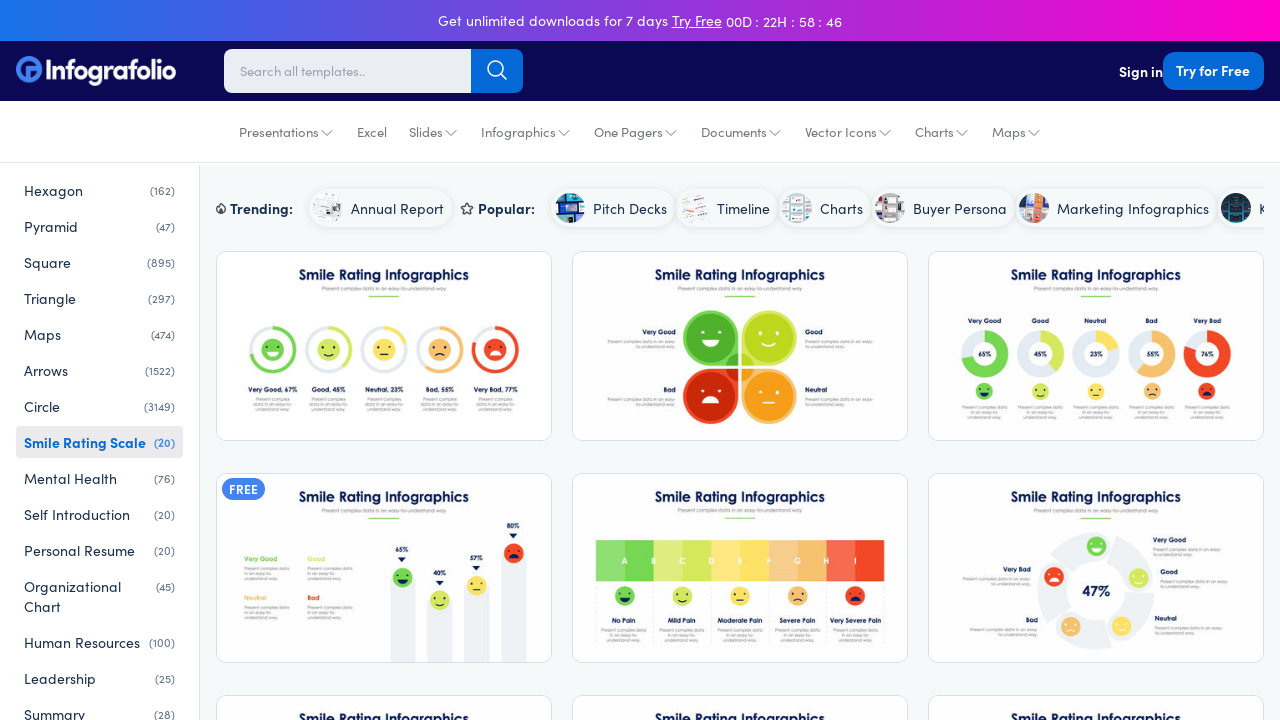

--- FILE ---
content_type: text/html; charset=utf-8
request_url: https://infografolio.com/collections/smile-rating-slides
body_size: 43230
content:
<!doctype html>
<html lang="en">
  <head>
    <!-- Required meta tags -->
    <meta charset="utf-8">
    <meta name="viewport" content="width=device-width, initial-scale=1.0, maximum-scale=1.0,user-scalable=0">
    

    

    <link rel="canonical" href="https://infografolio.com/collections/smile-rating-slides">
    <link rel="preconnect" href="https://cdn.shopify.com" crossorigin><title>
        Smile Rating Slides
 | Infografolio</title>
      <link rel="canonical" href="https://infografolio.com/collections/smile-rating-slides">
    

    

<meta property="og:site_name" content="Infografolio">
<meta property="og:url" content="https://infografolio.com/collections/smile-rating-slides">
<meta property="og:title" content="Smile Rating Slides">
<meta property="og:type" content="website">
<meta property="og:description" content="Download thousands of impressive infographic &amp; presentation templates. Create professional presentations quickly &amp; easily. Start your free 7-day trial today!"><meta property="og:image" content="http://infografolio.com/cdn/shop/files/Thumbnail_151c5596-fbfa-4835-84e5-6eba3f60aaf3.jpg?v=1626972913">
  <meta property="og:image:secure_url" content="https://infografolio.com/cdn/shop/files/Thumbnail_151c5596-fbfa-4835-84e5-6eba3f60aaf3.jpg?v=1626972913">
  <meta property="og:image:width" content="2064">
  <meta property="og:image:height" content="1080"><meta name="twitter:site" content="@#"><meta name="twitter:card" content="summary_large_image">
<meta name="twitter:title" content="Smile Rating Slides">
<meta name="twitter:description" content="Download thousands of impressive infographic &amp; presentation templates. Create professional presentations quickly &amp; easily. Start your free 7-day trial today!">
<link rel="preconnect" href="https://fonts.shopifycdn.com" crossorigin>
<link rel="stylesheet" href="https://use.typekit.net/mlg2gml.css"><style data-shopify>
body {
        background-color: var(--white-color);
        color: rgb(var(--text-color));
        font-family: var(--base-font-family);
        font-weight: var(--base-font-weight);
        font-style: var(--base-font-style);
        -webkit-font-smoothing: antialiased;
        -moz-osx-font-smoothing: grayscale;
        -webkit-text-size-adjust: 100%;
      }
    </style>

    <!-- Theme CSS -->
    <style data-shopify>
  :root{
      --regular: 400;
      --medium: 500;
      --semi-bold: 600;
      --bold: 700;
      --extra-bold: 900;
      --tw-bg-opacity: 1;
      --tw-text-opacity: 1;

      /* Base Font */
      --base-font-family:'sofia-pro',-apple-system, BlinkMacSystemFont, 'Segoe UI', Roboto, Helvetica, Arial, sans-serif, 'Apple Color Emoji', 'Segoe UI Emoji', 'Segoe UI Symbol';
      --base-font-weight: var(--regular);
      --base-font-size: 17px;
      --base-btn-font-size: 16px;
      --base-line-height: 1.33;
      --btn-font-weight: var(--bold);

      /* Heading Font */
      --heading-font-family:'sofia-pro',-apple-system, BlinkMacSystemFont, 'Segoe UI', Roboto, Helvetica, Arial, sans-serif, 'Apple Color Emoji', 'Segoe UI Emoji', 'Segoe UI Symbol';
      --heading-font-weight: var(--bold);
      --heading-line-height: 1.3;

      /* Colors */
      --text-color: 25 47 80;
      --heading-color: 25 47 80;
      --white-color: #fff;
      --dark-color: 11 9 83;
      --light-color: #fffafa;
      --grey-color: #a3a3a3;
      --light-grey-color: #f6f6f6;

      --primary-color: 4 105 215;
      --primary-color-hover-color: 4 105 215;
      --primary-color-disabled-color: lighten(#0469d7, 25%);
      --primary-border-color: #8cc2fd;
      --secondary-color: var(--heading-color);
      --red-color: #e6332a;
      --product-bg-color:#ffffff;

      --product-image-bg-color:#f5f7fa;
      --icons-product-image-bg-color:#ffffff;
      --illustrations-product-image-bg-color:#ffffff;
      --slides-product-image-bg-color:#ffffff;

      --product-image-border-color:#d9dde6;
      --collection-bg-color:#f6f9fa;
      --collection-3-products-row-bg-color:#f6f9fa;
      --sidebar-bg-color:#ffffff;
      --sidebar-border-color:#d9dde6;
      --search-page-bg:#f5f7fa;

      --danger-color: #ff3d71;
      --warning-color: #ffaa00;
      --success-color: #00e096;
      --info-color: #0095ff;

      --facebook-color: #3b5999;
      --twitter-color: #1da1f2;
      --instagram-color: #e12f67;
      --pinterest-color: #cc2127;
      --google-color: #2196f3;
      --youtube-color: #cd201f;

      /* Empires Builder Vars */
      --base_font_size: 17px;
      --base_btn_font_size: 16px;
      --base_line_height: 23px;
      --font_heading:'sofia-pro';
      --font_main:'sofia-pro';
      --font_heading_weight: var(--bold);
      --font_main_weight: var(--regular);
      --retina: "(-webkit-min-device-pixel-ratio: 1.25), (min-resolution: 120dpi)";

      --thin:100;
      --extralight:200;
      --light:300;
      --normal:400;
      --medium:500;
      --semibold:600;
      --bold:700;
      --extrabold:800;
      --heavy:900;

      --action_1: #2bde80;
      --action_2: #482be7;
      --action_3: #e93a7d;
      --color_main: #0072ef;
      --color_heading: #595959;
      --color_white: #ffffff;
      --color_gray: #ebeaed;
      --bg_dark: #0b0953;
      --bg_light: #ffffff;
      --color_overlay_base: #f4f4f4;

      --color_red: #ea3223;
      --color_red_hover: #e10000;
      --color_green: #18c967;
      --color_green_hover: #0cb658;
      --color_facebook: #2e4da7;
      --color_twitter: #0aa0f5;
      --color_dribbble: #e93a7d;

      --col-main-box-shadow: #004189;

      

      /* Theme Settings */
      --btn-text-color: 255 255 255;
      --btn-hover-text-color: 255 255 255;
      --btn-border-radius: 12px;--btn-padding: 12px 44px 13.5px 44px;
      --btn-padding--sm: 9px 17px 10.125px 17px;
      --btn-padding--sm-mb: 5.4px 12.75px 6.75px 12.75px;
      --btn-padding--lg: 13px 44px 14.625px 44px;
      

      /* Color lighten/darken main */
      --darken-08-success-color: #00b77b;
      --darken-09-primary-color: ;
      --darken-10-secondary-color: #0d1829;
      --darken-10-success-color: #00ad74;
    	--darken-10-secondary-color: #0d1829;
      --darken-13-secondary-color: #09111d;
      --darken-05-light-grey-color: #e9e9e9;
      --darken-08-light-grey-color: #e2e2e2;
      --darken-03-light-color: #ffebeb;
      --darken-05-light-color: #ffe1e1;
    	--darken-08-light-color: #ffd1d1;
      --darken-20-grey-color: #7c7c7c;
     	--darken-50-text-color: ;
      --darken-15-danger-color: #f00040;
    	--darken-20-danger-color: #d60039;
      --darken-03-warning-color: #f0a000;
      --darken-03-info-color: #008cf0;
      --darken-05-twitter-color: #0d95e8;
      --darken-05-facebook-color: #344e87;
      --darken-05-pinterest-color: #b61d23;

      --lighten-05-warning-color: #1aa0ff;
    	--lighten-05-info-color: #ffb31a;
      --lighten-08-primary-color-hover-color:  #097dfa;
      --lighten-09-primary-color: ;
      --lighten-40-text-color: ;
      --lighten-50-text-color: ;


      /* Color darken 10 */
      --darken-10-action_1: #1db967;
      --darken-10-action_2: #3217c8;
      --darken-10-action_3: #d81862;
      --darken-10-color_main: #005abc;
      --darken-10-color_heading: #3f3f3f;
      --darken-10-color_white: #e6e6e6;
      --darken-10-color_gray: #d1cfd5;
      --darken-10-bg_dark: #050425;
      --darken-10-bg_light: #e6e6e6;

      --darken-10-color_red: #c72113;
      --darken-10-color_red_hover: #ae0000;
      --darken-10-color_green: #139b50;
      --darken-10-color_green_hover: #098641;
      --darken-10-color_facebook: #233b7f;
      --darken-10-color_twitter: #0880c4;
      --darken-10-color_dribbble: #d81862;

      /* Color darken 20 */
      --darken-20-action_1: #168d4f;
      --darken-20-action_2: #27119b;
      --darken-20-action_3: #aa134d;
      --darken-20-color_main: #004189;
      --darken-20-color_heading: #262626;
      --darken-20-color_white: #cccccc;
      --darken-20-color_gray: #b7b3be;
      --darken-20-bg_dark: #000000;
      --darken-20-bg_light: #cccccc;

      --darken-20-color_red: #98190f;
      --darken-20-color_red_hover: #7b0000;
      --darken-20-color_green: #0d6e38;
      --darken-20-color_green_hover: #06562a;
      --darken-20-color_facebook: #182857;
      --darken-20-color_twitter: #066093;
      --darken-20-color_dribbble: #aa134d;

      /* Color lighten 10 */
      --lighten-10-action_1: #57e59a;
      --lighten-10-action_2: #7059ec;
      --lighten-10-action_3: #ee689b;
      --lighten-10-color_main: #238cff;
      --lighten-10-color_heading: #727272;
      --lighten-10-color_white: #ffffff;
      --lighten-10-color_gray: #ffffff;
      --lighten-10-bg_dark: #110e81;
      --lighten-10-bg_light: #ffffff;

      --lighten-10-color_red: #ee5d52;
      --lighten-10-color_red_hover: #ff1515;
      --lighten-10-color_green: #2ee680;
      --lighten-10-color_green_hover: #0fe66f;
      --lighten-10-color_facebook: #3e62ca;
      --lighten-10-color_twitter: #3bb3f7;
      --lighten-10-color_dribbble: #ee689b;

      /* Color lighten 20 */
      --lighten-20-action_1: #83ecb5;
      --lighten-20-action_2: #9787f1;
      --lighten-20-action_3: #f396ba;
      --lighten-20-color_main: #56a7ff;
      --lighten-20-color_heading: #8c8c8c;
      --lighten-20-color_white: #ffffff;
      --lighten-20-color_gray: #ffffff;
      --lighten-20-bg_dark: #1713af;
      --lighten-20-bg_light: #ffffff;

      --lighten-20-color_red: #f38980;
      --lighten-20-color_red_hover: #ff4848;
      --lighten-20-color_green: #5ceb9c;
      --lighten-20-color_green_hover: #36f28a;
      --lighten-20-color_facebook: #6682d5;
      --lighten-20-color_twitter: #6cc6f9;
      --lighten-20-color_dribbble: #f396ba;

      /* Opacity */
    	--primary-color--03: rgba(4, 105, 215, 0.03);
      --primary-color--08: rgba(4, 105, 215, 0.08);
    	--primary-color--20: rgba(4, 105, 215, 0.2);
    	--primary-color--30: rgba(4, 105, 215, 0.3);
    	--primary-color--80: rgba(4, 105, 215, 0.8);
    	--primary-color-hover-color--50: rgba(4, 105, 215, 0.5);
    	--color-footer-content--60: ;
    	--grey-color--15: rgba(175, 175, 175, 0.15);

      --color_main--30: rgba(0, 114, 239, 0.3);
    	--color_main--70: rgba(0, 114, 239, 0.7);

    	--color_white--15: rgba(255, 255, 255, 0.15);
    	--color_white--30: rgba(255, 255, 255, 0.3);
    	--color_white--40: rgba(255, 255, 255, 0.4);
    	--color_white--70: rgba(255, 255, 255, 0.7);
    	--color_white--80: rgba(255, 255, 255, 0.8);

    	--color_heading--30: rgba(89, 89, 89, 0.3);
    	--color_gray--30: rgb(235, 234, 237, 0.3);
    	--color_gray--40: rgb(235, 234, 237, 0.4);
    	--color_gray--50: rgb(235, 234, 237, 0.5);

    	--action_2--70: rgba(72, 43, 231, 0.7);
    	--action_3--70: rgba(233, 58, 125, 0.7);
      --col-main-box-shadow--12: rgba(0, 114, 239, 0.12);
    	--col-main-box-shadow--26: rgba(0, 114, 239, 0.26);
      --bg_dark--60: rgba(11, 9, 83, 0.6);
    	--bg_dark--85: rgba(11, 9, 83, 0.85);
  }
</style>

<style data-shopify>
          .top-bar-content {
            padding-top:7px;
            padding-bottom:7px; }
          @media screen and (min-width: 768px) {
            .top-bar-content {
              padding-top:8px;
              padding-bottom:8px; }

            .top-bar-text-front,.top-bar-content .bar-timer,
            .top-bar-content .predefined-bar-timer {
              font-size:14px; }

            .top-bar-content .predefined-bar-timer {
              letter-spacing:1px;}
          }
          .template-product-freebies .download-link:hover {
            background-color: #6ed7b2
          }
        </style>
<link href="//infografolio.com/cdn/shop/t/10/assets/empiresone.css?v=34290507315992828241733239466" rel="stylesheet" type="text/css" media="all" />

    <script type="application/ld+json">
        {
          "@context": "https://schema.org/",
          "@type": "WebSite",
          "name": "Infografolio",
          "url": "https://infografolio.com/",
          "potentialAction": {
            "@type": "SearchAction",
            "target": "https://infografolio.com/search?type={search_term_string}",
            "query-input": "required name=search_term_string"
      }
      }
    </script><link href="//infografolio.com/cdn/shop/files/Infografolio-FC.png?v=1626971473" rel="icon" sizes="32x32" type="image/png">

    <script>window.performance && window.performance.mark && window.performance.mark('shopify.content_for_header.start');</script><meta name="facebook-domain-verification" content="k4jew4gs4hzhz99x6ieidp9pivu4jk">
<meta name="facebook-domain-verification" content="ugj6r6yc26xjym47zcl51rrn42xcnx">
<meta name="facebook-domain-verification" content="3bgunzh600aqnxlrxw8torjst90sn3">
<meta id="shopify-digital-wallet" name="shopify-digital-wallet" content="/57653559474/digital_wallets/dialog">
<meta name="shopify-checkout-api-token" content="bed573ff681d06fd6f31590d913ad301">
<meta id="in-context-paypal-metadata" data-shop-id="57653559474" data-venmo-supported="true" data-environment="production" data-locale="en_US" data-paypal-v4="true" data-currency="USD">
<link rel="alternate" type="application/atom+xml" title="Feed" href="/collections/smile-rating-slides.atom" />
<link rel="alternate" type="application/json+oembed" href="https://infografolio.com/collections/smile-rating-slides.oembed">
<script async="async" src="/checkouts/internal/preloads.js?locale=en-US"></script>
<link rel="preconnect" href="https://shop.app" crossorigin="anonymous">
<script async="async" src="https://shop.app/checkouts/internal/preloads.js?locale=en-US&shop_id=57653559474" crossorigin="anonymous"></script>
<script id="apple-pay-shop-capabilities" type="application/json">{"shopId":57653559474,"countryCode":"US","currencyCode":"USD","merchantCapabilities":["supports3DS"],"merchantId":"gid:\/\/shopify\/Shop\/57653559474","merchantName":"Infografolio","requiredBillingContactFields":["postalAddress","email"],"requiredShippingContactFields":["postalAddress","email"],"shippingType":"shipping","supportedNetworks":["visa","masterCard","amex","discover","elo","jcb"],"total":{"type":"pending","label":"Infografolio","amount":"1.00"},"shopifyPaymentsEnabled":true,"supportsSubscriptions":true}</script>
<script id="shopify-features" type="application/json">{"accessToken":"bed573ff681d06fd6f31590d913ad301","betas":["rich-media-storefront-analytics"],"domain":"infografolio.com","predictiveSearch":true,"shopId":57653559474,"locale":"en"}</script>
<script>var Shopify = Shopify || {};
Shopify.shop = "infografolio.myshopify.com";
Shopify.locale = "en";
Shopify.currency = {"active":"USD","rate":"1.0"};
Shopify.country = "US";
Shopify.theme = {"name":"IFO2023","id":132410966194,"schema_name":"Infografolio","schema_version":"1.0.0","theme_store_id":null,"role":"main"};
Shopify.theme.handle = "null";
Shopify.theme.style = {"id":null,"handle":null};
Shopify.cdnHost = "infografolio.com/cdn";
Shopify.routes = Shopify.routes || {};
Shopify.routes.root = "/";</script>
<script type="module">!function(o){(o.Shopify=o.Shopify||{}).modules=!0}(window);</script>
<script>!function(o){function n(){var o=[];function n(){o.push(Array.prototype.slice.apply(arguments))}return n.q=o,n}var t=o.Shopify=o.Shopify||{};t.loadFeatures=n(),t.autoloadFeatures=n()}(window);</script>
<script>
  window.ShopifyPay = window.ShopifyPay || {};
  window.ShopifyPay.apiHost = "shop.app\/pay";
  window.ShopifyPay.redirectState = null;
</script>
<script id="shop-js-analytics" type="application/json">{"pageType":"collection"}</script>
<script defer="defer" async type="module" src="//infografolio.com/cdn/shopifycloud/shop-js/modules/v2/client.init-shop-cart-sync_BdyHc3Nr.en.esm.js"></script>
<script defer="defer" async type="module" src="//infografolio.com/cdn/shopifycloud/shop-js/modules/v2/chunk.common_Daul8nwZ.esm.js"></script>
<script type="module">
  await import("//infografolio.com/cdn/shopifycloud/shop-js/modules/v2/client.init-shop-cart-sync_BdyHc3Nr.en.esm.js");
await import("//infografolio.com/cdn/shopifycloud/shop-js/modules/v2/chunk.common_Daul8nwZ.esm.js");

  window.Shopify.SignInWithShop?.initShopCartSync?.({"fedCMEnabled":true,"windoidEnabled":true});

</script>
<script>
  window.Shopify = window.Shopify || {};
  if (!window.Shopify.featureAssets) window.Shopify.featureAssets = {};
  window.Shopify.featureAssets['shop-js'] = {"shop-cart-sync":["modules/v2/client.shop-cart-sync_QYOiDySF.en.esm.js","modules/v2/chunk.common_Daul8nwZ.esm.js"],"init-fed-cm":["modules/v2/client.init-fed-cm_DchLp9rc.en.esm.js","modules/v2/chunk.common_Daul8nwZ.esm.js"],"shop-button":["modules/v2/client.shop-button_OV7bAJc5.en.esm.js","modules/v2/chunk.common_Daul8nwZ.esm.js"],"init-windoid":["modules/v2/client.init-windoid_DwxFKQ8e.en.esm.js","modules/v2/chunk.common_Daul8nwZ.esm.js"],"shop-cash-offers":["modules/v2/client.shop-cash-offers_DWtL6Bq3.en.esm.js","modules/v2/chunk.common_Daul8nwZ.esm.js","modules/v2/chunk.modal_CQq8HTM6.esm.js"],"shop-toast-manager":["modules/v2/client.shop-toast-manager_CX9r1SjA.en.esm.js","modules/v2/chunk.common_Daul8nwZ.esm.js"],"init-shop-email-lookup-coordinator":["modules/v2/client.init-shop-email-lookup-coordinator_UhKnw74l.en.esm.js","modules/v2/chunk.common_Daul8nwZ.esm.js"],"pay-button":["modules/v2/client.pay-button_DzxNnLDY.en.esm.js","modules/v2/chunk.common_Daul8nwZ.esm.js"],"avatar":["modules/v2/client.avatar_BTnouDA3.en.esm.js"],"init-shop-cart-sync":["modules/v2/client.init-shop-cart-sync_BdyHc3Nr.en.esm.js","modules/v2/chunk.common_Daul8nwZ.esm.js"],"shop-login-button":["modules/v2/client.shop-login-button_D8B466_1.en.esm.js","modules/v2/chunk.common_Daul8nwZ.esm.js","modules/v2/chunk.modal_CQq8HTM6.esm.js"],"init-customer-accounts-sign-up":["modules/v2/client.init-customer-accounts-sign-up_C8fpPm4i.en.esm.js","modules/v2/client.shop-login-button_D8B466_1.en.esm.js","modules/v2/chunk.common_Daul8nwZ.esm.js","modules/v2/chunk.modal_CQq8HTM6.esm.js"],"init-shop-for-new-customer-accounts":["modules/v2/client.init-shop-for-new-customer-accounts_CVTO0Ztu.en.esm.js","modules/v2/client.shop-login-button_D8B466_1.en.esm.js","modules/v2/chunk.common_Daul8nwZ.esm.js","modules/v2/chunk.modal_CQq8HTM6.esm.js"],"init-customer-accounts":["modules/v2/client.init-customer-accounts_dRgKMfrE.en.esm.js","modules/v2/client.shop-login-button_D8B466_1.en.esm.js","modules/v2/chunk.common_Daul8nwZ.esm.js","modules/v2/chunk.modal_CQq8HTM6.esm.js"],"shop-follow-button":["modules/v2/client.shop-follow-button_CkZpjEct.en.esm.js","modules/v2/chunk.common_Daul8nwZ.esm.js","modules/v2/chunk.modal_CQq8HTM6.esm.js"],"lead-capture":["modules/v2/client.lead-capture_BntHBhfp.en.esm.js","modules/v2/chunk.common_Daul8nwZ.esm.js","modules/v2/chunk.modal_CQq8HTM6.esm.js"],"checkout-modal":["modules/v2/client.checkout-modal_CfxcYbTm.en.esm.js","modules/v2/chunk.common_Daul8nwZ.esm.js","modules/v2/chunk.modal_CQq8HTM6.esm.js"],"shop-login":["modules/v2/client.shop-login_Da4GZ2H6.en.esm.js","modules/v2/chunk.common_Daul8nwZ.esm.js","modules/v2/chunk.modal_CQq8HTM6.esm.js"],"payment-terms":["modules/v2/client.payment-terms_MV4M3zvL.en.esm.js","modules/v2/chunk.common_Daul8nwZ.esm.js","modules/v2/chunk.modal_CQq8HTM6.esm.js"]};
</script>
<script>(function() {
  var isLoaded = false;
  function asyncLoad() {
    if (isLoaded) return;
    isLoaded = true;
    var urls = ["https:\/\/cdn.pushowl.com\/latest\/sdks\/pushowl-shopify.js?subdomain=infografolio\u0026environment=production\u0026guid=072cce3a-72e5-4f3a-b06d-042f7ee2e873\u0026shop=infografolio.myshopify.com"];
    for (var i = 0; i < urls.length; i++) {
      var s = document.createElement('script');
      s.type = 'text/javascript';
      s.async = true;
      s.src = urls[i];
      var x = document.getElementsByTagName('script')[0];
      x.parentNode.insertBefore(s, x);
    }
  };
  if(window.attachEvent) {
    window.attachEvent('onload', asyncLoad);
  } else {
    window.addEventListener('load', asyncLoad, false);
  }
})();</script>
<script id="__st">var __st={"a":57653559474,"offset":-21600,"reqid":"cf9eb951-b56b-479d-a943-687617fa484a-1768975267","pageurl":"infografolio.com\/collections\/smile-rating-slides","u":"f2fd937ce74e","p":"collection","rtyp":"collection","rid":281805390002};</script>
<script>window.ShopifyPaypalV4VisibilityTracking = true;</script>
<script id="captcha-bootstrap">!function(){'use strict';const t='contact',e='account',n='new_comment',o=[[t,t],['blogs',n],['comments',n],[t,'customer']],c=[[e,'customer_login'],[e,'guest_login'],[e,'recover_customer_password'],[e,'create_customer']],r=t=>t.map((([t,e])=>`form[action*='/${t}']:not([data-nocaptcha='true']) input[name='form_type'][value='${e}']`)).join(','),a=t=>()=>t?[...document.querySelectorAll(t)].map((t=>t.form)):[];function s(){const t=[...o],e=r(t);return a(e)}const i='password',u='form_key',d=['recaptcha-v3-token','g-recaptcha-response','h-captcha-response',i],f=()=>{try{return window.sessionStorage}catch{return}},m='__shopify_v',_=t=>t.elements[u];function p(t,e,n=!1){try{const o=window.sessionStorage,c=JSON.parse(o.getItem(e)),{data:r}=function(t){const{data:e,action:n}=t;return t[m]||n?{data:e,action:n}:{data:t,action:n}}(c);for(const[e,n]of Object.entries(r))t.elements[e]&&(t.elements[e].value=n);n&&o.removeItem(e)}catch(o){console.error('form repopulation failed',{error:o})}}const l='form_type',E='cptcha';function T(t){t.dataset[E]=!0}const w=window,h=w.document,L='Shopify',v='ce_forms',y='captcha';let A=!1;((t,e)=>{const n=(g='f06e6c50-85a8-45c8-87d0-21a2b65856fe',I='https://cdn.shopify.com/shopifycloud/storefront-forms-hcaptcha/ce_storefront_forms_captcha_hcaptcha.v1.5.2.iife.js',D={infoText:'Protected by hCaptcha',privacyText:'Privacy',termsText:'Terms'},(t,e,n)=>{const o=w[L][v],c=o.bindForm;if(c)return c(t,g,e,D).then(n);var r;o.q.push([[t,g,e,D],n]),r=I,A||(h.body.append(Object.assign(h.createElement('script'),{id:'captcha-provider',async:!0,src:r})),A=!0)});var g,I,D;w[L]=w[L]||{},w[L][v]=w[L][v]||{},w[L][v].q=[],w[L][y]=w[L][y]||{},w[L][y].protect=function(t,e){n(t,void 0,e),T(t)},Object.freeze(w[L][y]),function(t,e,n,w,h,L){const[v,y,A,g]=function(t,e,n){const i=e?o:[],u=t?c:[],d=[...i,...u],f=r(d),m=r(i),_=r(d.filter((([t,e])=>n.includes(e))));return[a(f),a(m),a(_),s()]}(w,h,L),I=t=>{const e=t.target;return e instanceof HTMLFormElement?e:e&&e.form},D=t=>v().includes(t);t.addEventListener('submit',(t=>{const e=I(t);if(!e)return;const n=D(e)&&!e.dataset.hcaptchaBound&&!e.dataset.recaptchaBound,o=_(e),c=g().includes(e)&&(!o||!o.value);(n||c)&&t.preventDefault(),c&&!n&&(function(t){try{if(!f())return;!function(t){const e=f();if(!e)return;const n=_(t);if(!n)return;const o=n.value;o&&e.removeItem(o)}(t);const e=Array.from(Array(32),(()=>Math.random().toString(36)[2])).join('');!function(t,e){_(t)||t.append(Object.assign(document.createElement('input'),{type:'hidden',name:u})),t.elements[u].value=e}(t,e),function(t,e){const n=f();if(!n)return;const o=[...t.querySelectorAll(`input[type='${i}']`)].map((({name:t})=>t)),c=[...d,...o],r={};for(const[a,s]of new FormData(t).entries())c.includes(a)||(r[a]=s);n.setItem(e,JSON.stringify({[m]:1,action:t.action,data:r}))}(t,e)}catch(e){console.error('failed to persist form',e)}}(e),e.submit())}));const S=(t,e)=>{t&&!t.dataset[E]&&(n(t,e.some((e=>e===t))),T(t))};for(const o of['focusin','change'])t.addEventListener(o,(t=>{const e=I(t);D(e)&&S(e,y())}));const B=e.get('form_key'),M=e.get(l),P=B&&M;t.addEventListener('DOMContentLoaded',(()=>{const t=y();if(P)for(const e of t)e.elements[l].value===M&&p(e,B);[...new Set([...A(),...v().filter((t=>'true'===t.dataset.shopifyCaptcha))])].forEach((e=>S(e,t)))}))}(h,new URLSearchParams(w.location.search),n,t,e,['guest_login'])})(!1,!0)}();</script>
<script integrity="sha256-4kQ18oKyAcykRKYeNunJcIwy7WH5gtpwJnB7kiuLZ1E=" data-source-attribution="shopify.loadfeatures" defer="defer" src="//infografolio.com/cdn/shopifycloud/storefront/assets/storefront/load_feature-a0a9edcb.js" crossorigin="anonymous"></script>
<script crossorigin="anonymous" defer="defer" src="//infografolio.com/cdn/shopifycloud/storefront/assets/shopify_pay/storefront-65b4c6d7.js?v=20250812"></script>
<script data-source-attribution="shopify.dynamic_checkout.dynamic.init">var Shopify=Shopify||{};Shopify.PaymentButton=Shopify.PaymentButton||{isStorefrontPortableWallets:!0,init:function(){window.Shopify.PaymentButton.init=function(){};var t=document.createElement("script");t.src="https://infografolio.com/cdn/shopifycloud/portable-wallets/latest/portable-wallets.en.js",t.type="module",document.head.appendChild(t)}};
</script>
<script data-source-attribution="shopify.dynamic_checkout.buyer_consent">
  function portableWalletsHideBuyerConsent(e){var t=document.getElementById("shopify-buyer-consent"),n=document.getElementById("shopify-subscription-policy-button");t&&n&&(t.classList.add("hidden"),t.setAttribute("aria-hidden","true"),n.removeEventListener("click",e))}function portableWalletsShowBuyerConsent(e){var t=document.getElementById("shopify-buyer-consent"),n=document.getElementById("shopify-subscription-policy-button");t&&n&&(t.classList.remove("hidden"),t.removeAttribute("aria-hidden"),n.addEventListener("click",e))}window.Shopify?.PaymentButton&&(window.Shopify.PaymentButton.hideBuyerConsent=portableWalletsHideBuyerConsent,window.Shopify.PaymentButton.showBuyerConsent=portableWalletsShowBuyerConsent);
</script>
<script data-source-attribution="shopify.dynamic_checkout.cart.bootstrap">document.addEventListener("DOMContentLoaded",(function(){function t(){return document.querySelector("shopify-accelerated-checkout-cart, shopify-accelerated-checkout")}if(t())Shopify.PaymentButton.init();else{new MutationObserver((function(e,n){t()&&(Shopify.PaymentButton.init(),n.disconnect())})).observe(document.body,{childList:!0,subtree:!0})}}));
</script>
<link id="shopify-accelerated-checkout-styles" rel="stylesheet" media="screen" href="https://infografolio.com/cdn/shopifycloud/portable-wallets/latest/accelerated-checkout-backwards-compat.css" crossorigin="anonymous">
<style id="shopify-accelerated-checkout-cart">
        #shopify-buyer-consent {
  margin-top: 1em;
  display: inline-block;
  width: 100%;
}

#shopify-buyer-consent.hidden {
  display: none;
}

#shopify-subscription-policy-button {
  background: none;
  border: none;
  padding: 0;
  text-decoration: underline;
  font-size: inherit;
  cursor: pointer;
}

#shopify-subscription-policy-button::before {
  box-shadow: none;
}

      </style>

<script>window.performance && window.performance.mark && window.performance.mark('shopify.content_for_header.end');</script>

    <script src="//infografolio.com/cdn/shop/t/10/assets/jquery.min.js?v=61395414644828968241679883794"></script>
    <script defer src="//infografolio.com/cdn/shop/t/10/assets/alpine-3.10.5.min.js?v=56788738212274386271679883726" async=""></script>

    <!-- Google Tag Manager -->
<script>(function(w,d,s,l,i){w[l]=w[l]||[];w[l].push({'gtm.start':
new Date().getTime(),event:'gtm.js'});var f=d.getElementsByTagName(s)[0],
j=d.createElement(s),dl=l!='dataLayer'?'&l='+l:'';j.async=true;j.src=
'https://www.googletagmanager.com/gtm.js?id='+i+dl;f.parentNode.insertBefore(j,f);
})(window,document,'script','dataLayer','GTM-PJ8XNS3');</script>
<!-- End Google Tag Manager -->
<!-- Hotjar Tracking Code for https://infografolio.com/ -->
<script>
    (function(h,o,t,j,a,r){
        h.hj=h.hj||function(){(h.hj.q=h.hj.q||[]).push(arguments)};
        h._hjSettings={hjid:3018772,hjsv:6};
        a=o.getElementsByTagName('head')[0];
        r=o.createElement('script');r.async=1;
        r.src=t+h._hjSettings.hjid+j+h._hjSettings.hjsv;
        a.appendChild(r);
    })(window,document,'https://static.hotjar.com/c/hotjar-','.js?sv=');
</script>

<script src="https://www.googleoptimize.com/optimize.js?id=OPT-NVPB95W"></script>

    <!-- Hyros Universal Script -->
    <script>
      var head = document.head;
      var script = document.createElement(‘script’);
      script.type = ‘text/javascript’;
      script.src = “https://181171.t.hyros.com/v1/lst/universal-script?ph=ca673cfeec553af93a887d9a44d1796fe50a1d7ab0daa1989f26a621a81ce79d&tag=!clicked&origin=SHOPIFY”;
      head.appendChild(script);
      var cartToken = document.cookie.match(‘(^|;)\\s*cart\\s*=\\s*([^;]+)’)?.pop();
      if (cartToken) {
          var cartElement = Object.assign(document.createElement(‘div’), {id:‘hyros-cart-id’, textContent:cartToken, style:‘display:none;’});
          document.documentElement.appendChild(cartElement);
      }
    </script>
    
  <link href="https://monorail-edge.shopifysvc.com" rel="dns-prefetch">
<script>(function(){if ("sendBeacon" in navigator && "performance" in window) {try {var session_token_from_headers = performance.getEntriesByType('navigation')[0].serverTiming.find(x => x.name == '_s').description;} catch {var session_token_from_headers = undefined;}var session_cookie_matches = document.cookie.match(/_shopify_s=([^;]*)/);var session_token_from_cookie = session_cookie_matches && session_cookie_matches.length === 2 ? session_cookie_matches[1] : "";var session_token = session_token_from_headers || session_token_from_cookie || "";function handle_abandonment_event(e) {var entries = performance.getEntries().filter(function(entry) {return /monorail-edge.shopifysvc.com/.test(entry.name);});if (!window.abandonment_tracked && entries.length === 0) {window.abandonment_tracked = true;var currentMs = Date.now();var navigation_start = performance.timing.navigationStart;var payload = {shop_id: 57653559474,url: window.location.href,navigation_start,duration: currentMs - navigation_start,session_token,page_type: "collection"};window.navigator.sendBeacon("https://monorail-edge.shopifysvc.com/v1/produce", JSON.stringify({schema_id: "online_store_buyer_site_abandonment/1.1",payload: payload,metadata: {event_created_at_ms: currentMs,event_sent_at_ms: currentMs}}));}}window.addEventListener('pagehide', handle_abandonment_event);}}());</script>
<script id="web-pixels-manager-setup">(function e(e,d,r,n,o){if(void 0===o&&(o={}),!Boolean(null===(a=null===(i=window.Shopify)||void 0===i?void 0:i.analytics)||void 0===a?void 0:a.replayQueue)){var i,a;window.Shopify=window.Shopify||{};var t=window.Shopify;t.analytics=t.analytics||{};var s=t.analytics;s.replayQueue=[],s.publish=function(e,d,r){return s.replayQueue.push([e,d,r]),!0};try{self.performance.mark("wpm:start")}catch(e){}var l=function(){var e={modern:/Edge?\/(1{2}[4-9]|1[2-9]\d|[2-9]\d{2}|\d{4,})\.\d+(\.\d+|)|Firefox\/(1{2}[4-9]|1[2-9]\d|[2-9]\d{2}|\d{4,})\.\d+(\.\d+|)|Chrom(ium|e)\/(9{2}|\d{3,})\.\d+(\.\d+|)|(Maci|X1{2}).+ Version\/(15\.\d+|(1[6-9]|[2-9]\d|\d{3,})\.\d+)([,.]\d+|)( \(\w+\)|)( Mobile\/\w+|) Safari\/|Chrome.+OPR\/(9{2}|\d{3,})\.\d+\.\d+|(CPU[ +]OS|iPhone[ +]OS|CPU[ +]iPhone|CPU IPhone OS|CPU iPad OS)[ +]+(15[._]\d+|(1[6-9]|[2-9]\d|\d{3,})[._]\d+)([._]\d+|)|Android:?[ /-](13[3-9]|1[4-9]\d|[2-9]\d{2}|\d{4,})(\.\d+|)(\.\d+|)|Android.+Firefox\/(13[5-9]|1[4-9]\d|[2-9]\d{2}|\d{4,})\.\d+(\.\d+|)|Android.+Chrom(ium|e)\/(13[3-9]|1[4-9]\d|[2-9]\d{2}|\d{4,})\.\d+(\.\d+|)|SamsungBrowser\/([2-9]\d|\d{3,})\.\d+/,legacy:/Edge?\/(1[6-9]|[2-9]\d|\d{3,})\.\d+(\.\d+|)|Firefox\/(5[4-9]|[6-9]\d|\d{3,})\.\d+(\.\d+|)|Chrom(ium|e)\/(5[1-9]|[6-9]\d|\d{3,})\.\d+(\.\d+|)([\d.]+$|.*Safari\/(?![\d.]+ Edge\/[\d.]+$))|(Maci|X1{2}).+ Version\/(10\.\d+|(1[1-9]|[2-9]\d|\d{3,})\.\d+)([,.]\d+|)( \(\w+\)|)( Mobile\/\w+|) Safari\/|Chrome.+OPR\/(3[89]|[4-9]\d|\d{3,})\.\d+\.\d+|(CPU[ +]OS|iPhone[ +]OS|CPU[ +]iPhone|CPU IPhone OS|CPU iPad OS)[ +]+(10[._]\d+|(1[1-9]|[2-9]\d|\d{3,})[._]\d+)([._]\d+|)|Android:?[ /-](13[3-9]|1[4-9]\d|[2-9]\d{2}|\d{4,})(\.\d+|)(\.\d+|)|Mobile Safari.+OPR\/([89]\d|\d{3,})\.\d+\.\d+|Android.+Firefox\/(13[5-9]|1[4-9]\d|[2-9]\d{2}|\d{4,})\.\d+(\.\d+|)|Android.+Chrom(ium|e)\/(13[3-9]|1[4-9]\d|[2-9]\d{2}|\d{4,})\.\d+(\.\d+|)|Android.+(UC? ?Browser|UCWEB|U3)[ /]?(15\.([5-9]|\d{2,})|(1[6-9]|[2-9]\d|\d{3,})\.\d+)\.\d+|SamsungBrowser\/(5\.\d+|([6-9]|\d{2,})\.\d+)|Android.+MQ{2}Browser\/(14(\.(9|\d{2,})|)|(1[5-9]|[2-9]\d|\d{3,})(\.\d+|))(\.\d+|)|K[Aa][Ii]OS\/(3\.\d+|([4-9]|\d{2,})\.\d+)(\.\d+|)/},d=e.modern,r=e.legacy,n=navigator.userAgent;return n.match(d)?"modern":n.match(r)?"legacy":"unknown"}(),u="modern"===l?"modern":"legacy",c=(null!=n?n:{modern:"",legacy:""})[u],f=function(e){return[e.baseUrl,"/wpm","/b",e.hashVersion,"modern"===e.buildTarget?"m":"l",".js"].join("")}({baseUrl:d,hashVersion:r,buildTarget:u}),m=function(e){var d=e.version,r=e.bundleTarget,n=e.surface,o=e.pageUrl,i=e.monorailEndpoint;return{emit:function(e){var a=e.status,t=e.errorMsg,s=(new Date).getTime(),l=JSON.stringify({metadata:{event_sent_at_ms:s},events:[{schema_id:"web_pixels_manager_load/3.1",payload:{version:d,bundle_target:r,page_url:o,status:a,surface:n,error_msg:t},metadata:{event_created_at_ms:s}}]});if(!i)return console&&console.warn&&console.warn("[Web Pixels Manager] No Monorail endpoint provided, skipping logging."),!1;try{return self.navigator.sendBeacon.bind(self.navigator)(i,l)}catch(e){}var u=new XMLHttpRequest;try{return u.open("POST",i,!0),u.setRequestHeader("Content-Type","text/plain"),u.send(l),!0}catch(e){return console&&console.warn&&console.warn("[Web Pixels Manager] Got an unhandled error while logging to Monorail."),!1}}}}({version:r,bundleTarget:l,surface:e.surface,pageUrl:self.location.href,monorailEndpoint:e.monorailEndpoint});try{o.browserTarget=l,function(e){var d=e.src,r=e.async,n=void 0===r||r,o=e.onload,i=e.onerror,a=e.sri,t=e.scriptDataAttributes,s=void 0===t?{}:t,l=document.createElement("script"),u=document.querySelector("head"),c=document.querySelector("body");if(l.async=n,l.src=d,a&&(l.integrity=a,l.crossOrigin="anonymous"),s)for(var f in s)if(Object.prototype.hasOwnProperty.call(s,f))try{l.dataset[f]=s[f]}catch(e){}if(o&&l.addEventListener("load",o),i&&l.addEventListener("error",i),u)u.appendChild(l);else{if(!c)throw new Error("Did not find a head or body element to append the script");c.appendChild(l)}}({src:f,async:!0,onload:function(){if(!function(){var e,d;return Boolean(null===(d=null===(e=window.Shopify)||void 0===e?void 0:e.analytics)||void 0===d?void 0:d.initialized)}()){var d=window.webPixelsManager.init(e)||void 0;if(d){var r=window.Shopify.analytics;r.replayQueue.forEach((function(e){var r=e[0],n=e[1],o=e[2];d.publishCustomEvent(r,n,o)})),r.replayQueue=[],r.publish=d.publishCustomEvent,r.visitor=d.visitor,r.initialized=!0}}},onerror:function(){return m.emit({status:"failed",errorMsg:"".concat(f," has failed to load")})},sri:function(e){var d=/^sha384-[A-Za-z0-9+/=]+$/;return"string"==typeof e&&d.test(e)}(c)?c:"",scriptDataAttributes:o}),m.emit({status:"loading"})}catch(e){m.emit({status:"failed",errorMsg:(null==e?void 0:e.message)||"Unknown error"})}}})({shopId: 57653559474,storefrontBaseUrl: "https://infografolio.com",extensionsBaseUrl: "https://extensions.shopifycdn.com/cdn/shopifycloud/web-pixels-manager",monorailEndpoint: "https://monorail-edge.shopifysvc.com/unstable/produce_batch",surface: "storefront-renderer",enabledBetaFlags: ["2dca8a86"],webPixelsConfigList: [{"id":"556269746","configuration":"{\"config\":\"{\\\"pixel_id\\\":\\\"G-2X36WH6C0T\\\",\\\"gtag_events\\\":[{\\\"type\\\":\\\"purchase\\\",\\\"action_label\\\":\\\"G-2X36WH6C0T\\\"},{\\\"type\\\":\\\"page_view\\\",\\\"action_label\\\":\\\"G-2X36WH6C0T\\\"},{\\\"type\\\":\\\"view_item\\\",\\\"action_label\\\":\\\"G-2X36WH6C0T\\\"},{\\\"type\\\":\\\"search\\\",\\\"action_label\\\":\\\"G-2X36WH6C0T\\\"},{\\\"type\\\":\\\"add_to_cart\\\",\\\"action_label\\\":\\\"G-2X36WH6C0T\\\"},{\\\"type\\\":\\\"begin_checkout\\\",\\\"action_label\\\":\\\"G-2X36WH6C0T\\\"},{\\\"type\\\":\\\"add_payment_info\\\",\\\"action_label\\\":\\\"G-2X36WH6C0T\\\"}],\\\"enable_monitoring_mode\\\":false}\"}","eventPayloadVersion":"v1","runtimeContext":"OPEN","scriptVersion":"b2a88bafab3e21179ed38636efcd8a93","type":"APP","apiClientId":1780363,"privacyPurposes":[],"dataSharingAdjustments":{"protectedCustomerApprovalScopes":["read_customer_address","read_customer_email","read_customer_name","read_customer_personal_data","read_customer_phone"]}},{"id":"171606194","configuration":"{\"pixel_id\":\"2260193914131819\",\"pixel_type\":\"facebook_pixel\",\"metaapp_system_user_token\":\"-\"}","eventPayloadVersion":"v1","runtimeContext":"OPEN","scriptVersion":"ca16bc87fe92b6042fbaa3acc2fbdaa6","type":"APP","apiClientId":2329312,"privacyPurposes":["ANALYTICS","MARKETING","SALE_OF_DATA"],"dataSharingAdjustments":{"protectedCustomerApprovalScopes":["read_customer_address","read_customer_email","read_customer_name","read_customer_personal_data","read_customer_phone"]}},{"id":"91095218","configuration":"{\"tagID\":\"2613700096837\"}","eventPayloadVersion":"v1","runtimeContext":"STRICT","scriptVersion":"18031546ee651571ed29edbe71a3550b","type":"APP","apiClientId":3009811,"privacyPurposes":["ANALYTICS","MARKETING","SALE_OF_DATA"],"dataSharingAdjustments":{"protectedCustomerApprovalScopes":["read_customer_address","read_customer_email","read_customer_name","read_customer_personal_data","read_customer_phone"]}},{"id":"shopify-app-pixel","configuration":"{}","eventPayloadVersion":"v1","runtimeContext":"STRICT","scriptVersion":"0450","apiClientId":"shopify-pixel","type":"APP","privacyPurposes":["ANALYTICS","MARKETING"]},{"id":"shopify-custom-pixel","eventPayloadVersion":"v1","runtimeContext":"LAX","scriptVersion":"0450","apiClientId":"shopify-pixel","type":"CUSTOM","privacyPurposes":["ANALYTICS","MARKETING"]}],isMerchantRequest: false,initData: {"shop":{"name":"Infografolio","paymentSettings":{"currencyCode":"USD"},"myshopifyDomain":"infografolio.myshopify.com","countryCode":"US","storefrontUrl":"https:\/\/infografolio.com"},"customer":null,"cart":null,"checkout":null,"productVariants":[],"purchasingCompany":null},},"https://infografolio.com/cdn","fcfee988w5aeb613cpc8e4bc33m6693e112",{"modern":"","legacy":""},{"shopId":"57653559474","storefrontBaseUrl":"https:\/\/infografolio.com","extensionBaseUrl":"https:\/\/extensions.shopifycdn.com\/cdn\/shopifycloud\/web-pixels-manager","surface":"storefront-renderer","enabledBetaFlags":"[\"2dca8a86\"]","isMerchantRequest":"false","hashVersion":"fcfee988w5aeb613cpc8e4bc33m6693e112","publish":"custom","events":"[[\"page_viewed\",{}],[\"collection_viewed\",{\"collection\":{\"id\":\"281805390002\",\"title\":\"Smile Rating Slides\",\"productVariants\":[{\"price\":{\"amount\":29.0,\"currencyCode\":\"USD\"},\"product\":{\"title\":\"Smile Rating Slide Infographic Template S12062108\",\"vendor\":\"Smile Rating-Slides\",\"id\":\"7301500862642\",\"untranslatedTitle\":\"Smile Rating Slide Infographic Template S12062108\",\"url\":\"\/products\/smile-rating-slide-infographic-template-s12062108\",\"type\":\"Slides\"},\"id\":\"41900913655986\",\"image\":{\"src\":\"\/\/infografolio.com\/cdn\/shop\/products\/smile-rating-slides-slides-smile-rating-slide-infographic-template-s12062108-powerpoint-template-keynote-template-google-slides-template-infographic-template-33142829646002.jpg?v=1650924353\"},\"sku\":\"\",\"title\":\"Default Title\",\"untranslatedTitle\":\"Default Title\"},{\"price\":{\"amount\":29.0,\"currencyCode\":\"USD\"},\"product\":{\"title\":\"Smile Rating Slide Infographic Template S12062120\",\"vendor\":\"Smile Rating-Slides\",\"id\":\"7157039497394\",\"untranslatedTitle\":\"Smile Rating Slide Infographic Template S12062120\",\"url\":\"\/products\/smile-rating-slide-infographic-template-s12062120\",\"type\":\"Slides\"},\"id\":\"41409805385906\",\"image\":{\"src\":\"\/\/infografolio.com\/cdn\/shop\/products\/smile-rating-slides-slides-smile-rating-slide-infographic-template-s12062120-powerpoint-template-keynote-template-google-slides-template-infographic-template-31977027567794.jpg?v=1645472527\"},\"sku\":\"\",\"title\":\"Default Title\",\"untranslatedTitle\":\"Default Title\"},{\"price\":{\"amount\":29.0,\"currencyCode\":\"USD\"},\"product\":{\"title\":\"Smile Rating Slide Infographic Template S12062119\",\"vendor\":\"Smile Rating-Slides\",\"id\":\"7157039235250\",\"untranslatedTitle\":\"Smile Rating Slide Infographic Template S12062119\",\"url\":\"\/products\/smile-rating-slide-infographic-template-s12062119\",\"type\":\"Slides\"},\"id\":\"41409802436786\",\"image\":{\"src\":\"\/\/infografolio.com\/cdn\/shop\/products\/smile-rating-slides-slides-smile-rating-slide-infographic-template-s12062119-powerpoint-template-keynote-template-google-slides-template-infographic-template-31976992178354.jpg?v=1645472522\"},\"sku\":\"\",\"title\":\"Default Title\",\"untranslatedTitle\":\"Default Title\"},{\"price\":{\"amount\":29.0,\"currencyCode\":\"USD\"},\"product\":{\"title\":\"Smile Rating Slide Infographic Template S12062118\",\"vendor\":\"Smile Rating-Slides\",\"id\":\"7157038907570\",\"untranslatedTitle\":\"Smile Rating Slide Infographic Template S12062118\",\"url\":\"\/products\/smile-rating-slide-infographic-template-s12062118\",\"type\":\"Slides\"},\"id\":\"41409800896690\",\"image\":{\"src\":\"\/\/infografolio.com\/cdn\/shop\/products\/smile-rating-slides-slides-smile-rating-slide-infographic-template-s12062118-powerpoint-template-keynote-template-google-slides-template-infographic-template-31976948302002.jpg?v=1645623017\"},\"sku\":\"\",\"title\":\"Default Title\",\"untranslatedTitle\":\"Default Title\"},{\"price\":{\"amount\":29.0,\"currencyCode\":\"USD\"},\"product\":{\"title\":\"Smile Rating Slide Infographic Template S12062117\",\"vendor\":\"Smile Rating-Slides\",\"id\":\"7157038481586\",\"untranslatedTitle\":\"Smile Rating Slide Infographic Template S12062117\",\"url\":\"\/products\/smile-rating-slide-infographic-template-s12062117\",\"type\":\"Slides\"},\"id\":\"41409799159986\",\"image\":{\"src\":\"\/\/infografolio.com\/cdn\/shop\/products\/smile-rating-slides-slides-smile-rating-slide-infographic-template-s12062117-powerpoint-template-keynote-template-google-slides-template-infographic-template-31976911012018.jpg?v=1645623014\"},\"sku\":\"\",\"title\":\"Default Title\",\"untranslatedTitle\":\"Default Title\"},{\"price\":{\"amount\":29.0,\"currencyCode\":\"USD\"},\"product\":{\"title\":\"Smile Rating Slide Infographic Template S12062116\",\"vendor\":\"Smile Rating-Slides\",\"id\":\"7157036187826\",\"untranslatedTitle\":\"Smile Rating Slide Infographic Template S12062116\",\"url\":\"\/products\/smile-rating-slide-infographic-template-s12062116\",\"type\":\"Slides\"},\"id\":\"41409786151090\",\"image\":{\"src\":\"\/\/infografolio.com\/cdn\/shop\/products\/smile-rating-slides-slides-smile-rating-slide-infographic-template-s12062116-powerpoint-template-keynote-template-google-slides-template-infographic-template-31976879227058.jpg?v=1645623012\"},\"sku\":\"\",\"title\":\"Default Title\",\"untranslatedTitle\":\"Default Title\"},{\"price\":{\"amount\":29.0,\"currencyCode\":\"USD\"},\"product\":{\"title\":\"Smile Rating Slide Infographic Template S12062115\",\"vendor\":\"Smile Rating-Slides\",\"id\":\"7157035892914\",\"untranslatedTitle\":\"Smile Rating Slide Infographic Template S12062115\",\"url\":\"\/products\/smile-rating-slide-infographic-template-s12062115\",\"type\":\"Slides\"},\"id\":\"41409785430194\",\"image\":{\"src\":\"\/\/infografolio.com\/cdn\/shop\/products\/smile-rating-slides-slides-smile-rating-slide-infographic-template-s12062115-powerpoint-template-keynote-template-google-slides-template-infographic-template-31976551710898.jpg?v=1645623008\"},\"sku\":\"\",\"title\":\"Default Title\",\"untranslatedTitle\":\"Default Title\"},{\"price\":{\"amount\":29.0,\"currencyCode\":\"USD\"},\"product\":{\"title\":\"Smile Rating Slide Infographic Template S12062114\",\"vendor\":\"Smile Rating-Slides\",\"id\":\"7157034680498\",\"untranslatedTitle\":\"Smile Rating Slide Infographic Template S12062114\",\"url\":\"\/products\/smile-rating-slide-infographic-template-s12062114\",\"type\":\"Slides\"},\"id\":\"41409779204274\",\"image\":{\"src\":\"\/\/infografolio.com\/cdn\/shop\/products\/smile-rating-slides-slides-smile-rating-slide-infographic-template-s12062114-powerpoint-template-keynote-template-google-slides-template-infographic-template-31976489222322.jpg?v=1645472900\"},\"sku\":\"\",\"title\":\"Default Title\",\"untranslatedTitle\":\"Default Title\"},{\"price\":{\"amount\":29.0,\"currencyCode\":\"USD\"},\"product\":{\"title\":\"Smile Rating Slide Infographic Template S12062113\",\"vendor\":\"Smile Rating-Slides\",\"id\":\"7157031927986\",\"untranslatedTitle\":\"Smile Rating Slide Infographic Template S12062113\",\"url\":\"\/products\/smile-rating-slide-infographic-template-s12062113\",\"type\":\"Slides\"},\"id\":\"41409764327602\",\"image\":{\"src\":\"\/\/infografolio.com\/cdn\/shop\/products\/smile-rating-slides-slides-smile-rating-slide-infographic-template-s12062113-powerpoint-template-keynote-template-google-slides-template-infographic-template-31976163246258.jpg?v=1645472720\"},\"sku\":\"\",\"title\":\"Default Title\",\"untranslatedTitle\":\"Default Title\"},{\"price\":{\"amount\":29.0,\"currencyCode\":\"USD\"},\"product\":{\"title\":\"Smile Rating Slide Infographic Template S12062112\",\"vendor\":\"Smile Rating-Slides\",\"id\":\"7157031272626\",\"untranslatedTitle\":\"Smile Rating Slide Infographic Template S12062112\",\"url\":\"\/products\/smile-rating-slide-infographic-template-s12062112\",\"type\":\"Slides\"},\"id\":\"41409760460978\",\"image\":{\"src\":\"\/\/infografolio.com\/cdn\/shop\/products\/smile-rating-slides-slides-smile-rating-slide-infographic-template-s12062112-powerpoint-template-keynote-template-google-slides-template-infographic-template-31976100102322.jpg?v=1645472717\"},\"sku\":\"\",\"title\":\"Default Title\",\"untranslatedTitle\":\"Default Title\"},{\"price\":{\"amount\":29.0,\"currencyCode\":\"USD\"},\"product\":{\"title\":\"Smile Rating Slide Infographic Template S12062111\",\"vendor\":\"Smile Rating-Slides\",\"id\":\"7157029863602\",\"untranslatedTitle\":\"Smile Rating Slide Infographic Template S12062111\",\"url\":\"\/products\/smile-rating-slide-infographic-template-s12062111\",\"type\":\"Slides\"},\"id\":\"41409756070066\",\"image\":{\"src\":\"\/\/infografolio.com\/cdn\/shop\/products\/smile-rating-slides-slides-smile-rating-slide-infographic-template-s12062111-powerpoint-template-keynote-template-google-slides-template-infographic-template-31976062288050.jpg?v=1645472714\"},\"sku\":\"\",\"title\":\"Default Title\",\"untranslatedTitle\":\"Default Title\"},{\"price\":{\"amount\":29.0,\"currencyCode\":\"USD\"},\"product\":{\"title\":\"Smile Rating Slide Infographic Template S12062110\",\"vendor\":\"Smile Rating-Slides\",\"id\":\"7157028552882\",\"untranslatedTitle\":\"Smile Rating Slide Infographic Template S12062110\",\"url\":\"\/products\/smile-rating-slide-infographic-template-s12062110\",\"type\":\"Slides\"},\"id\":\"41409747353778\",\"image\":{\"src\":\"\/\/infografolio.com\/cdn\/shop\/products\/smile-rating-slides-slides-smile-rating-slide-infographic-template-s12062110-powerpoint-template-keynote-template-google-slides-template-infographic-template-31975922434226.jpg?v=1645472712\"},\"sku\":\"\",\"title\":\"Default Title\",\"untranslatedTitle\":\"Default Title\"},{\"price\":{\"amount\":29.0,\"currencyCode\":\"USD\"},\"product\":{\"title\":\"Smile Rating Slide Infographic Template S12062109\",\"vendor\":\"Smile Rating-Slides\",\"id\":\"7157027438770\",\"untranslatedTitle\":\"Smile Rating Slide Infographic Template S12062109\",\"url\":\"\/products\/smile-rating-slide-infographic-template-s12062109\",\"type\":\"Slides\"},\"id\":\"41409742012594\",\"image\":{\"src\":\"\/\/infografolio.com\/cdn\/shop\/products\/smile-rating-slides-slides-smile-rating-slide-infographic-template-s12062109-powerpoint-template-keynote-template-google-slides-template-infographic-template-32243612156082.jpg?v=1645472708\"},\"sku\":\"\",\"title\":\"Default Title\",\"untranslatedTitle\":\"Default Title\"},{\"price\":{\"amount\":29.0,\"currencyCode\":\"USD\"},\"product\":{\"title\":\"Smile Rating Slide Infographic Template S12062107\",\"vendor\":\"Smile Rating-Slides\",\"id\":\"7157026390194\",\"untranslatedTitle\":\"Smile Rating Slide Infographic Template S12062107\",\"url\":\"\/products\/smile-rating-slide-infographic-template-s12062107\",\"type\":\"Slides\"},\"id\":\"41409736638642\",\"image\":{\"src\":\"\/\/infografolio.com\/cdn\/shop\/products\/smile-rating-slides-slides-smile-rating-slide-infographic-template-s12062107-powerpoint-template-keynote-template-google-slides-template-infographic-template-31975793787058.jpg?v=1645472703\"},\"sku\":\"\",\"title\":\"Default Title\",\"untranslatedTitle\":\"Default Title\"},{\"price\":{\"amount\":29.0,\"currencyCode\":\"USD\"},\"product\":{\"title\":\"Smile Rating Slide Infographic Template S12062106\",\"vendor\":\"Smile Rating-Slides\",\"id\":\"7157025833138\",\"untranslatedTitle\":\"Smile Rating Slide Infographic Template S12062106\",\"url\":\"\/products\/smile-rating-slide-infographic-template-s12062106\",\"type\":\"Slides\"},\"id\":\"41409730904242\",\"image\":{\"src\":\"\/\/infografolio.com\/cdn\/shop\/products\/smile-rating-slides-slides-smile-rating-slide-infographic-template-s12062106-powerpoint-template-keynote-template-google-slides-template-infographic-template-32243609796786.jpg?v=1645472898\"},\"sku\":\"\",\"title\":\"Default Title\",\"untranslatedTitle\":\"Default Title\"},{\"price\":{\"amount\":29.0,\"currencyCode\":\"USD\"},\"product\":{\"title\":\"Smile Rating Slide Infographic Template S12062105\",\"vendor\":\"Smile Rating-Slides\",\"id\":\"7157024653490\",\"untranslatedTitle\":\"Smile Rating Slide Infographic Template S12062105\",\"url\":\"\/products\/smile-rating-slide-infographic-template-s12062105\",\"type\":\"Slides\"},\"id\":\"41409725628594\",\"image\":{\"src\":\"\/\/infografolio.com\/cdn\/shop\/products\/smile-rating-slides-slides-smile-rating-slide-infographic-template-s12062105-powerpoint-template-keynote-template-google-slides-template-infographic-template-31975714455730.jpg?v=1645472894\"},\"sku\":\"\",\"title\":\"Default Title\",\"untranslatedTitle\":\"Default Title\"},{\"price\":{\"amount\":29.0,\"currencyCode\":\"USD\"},\"product\":{\"title\":\"Smile Rating Slide Infographic Template S12062104\",\"vendor\":\"Smile Rating-Slides\",\"id\":\"7157023834290\",\"untranslatedTitle\":\"Smile Rating Slide Infographic Template S12062104\",\"url\":\"\/products\/smile-rating-slide-infographic-template-s12062104\",\"type\":\"Slides\"},\"id\":\"41409720680626\",\"image\":{\"src\":\"\/\/infografolio.com\/cdn\/shop\/products\/smile-rating-slides-slides-smile-rating-slide-infographic-template-s12062104-powerpoint-template-keynote-template-google-slides-template-infographic-template-31975662321842.jpg?v=1645472891\"},\"sku\":\"\",\"title\":\"Default Title\",\"untranslatedTitle\":\"Default Title\"},{\"price\":{\"amount\":29.0,\"currencyCode\":\"USD\"},\"product\":{\"title\":\"Smile Rating Slide Infographic Template S12062103\",\"vendor\":\"Smile Rating-Slides\",\"id\":\"7157022752946\",\"untranslatedTitle\":\"Smile Rating Slide Infographic Template S12062103\",\"url\":\"\/products\/smile-rating-slide-infographic-template-s12062103\",\"type\":\"Slides\"},\"id\":\"41409715732658\",\"image\":{\"src\":\"\/\/infografolio.com\/cdn\/shop\/products\/smile-rating-slides-slides-smile-rating-slide-infographic-template-s12062103-powerpoint-template-keynote-template-google-slides-template-infographic-template-31975604519090.jpg?v=1645472888\"},\"sku\":\"\",\"title\":\"Default Title\",\"untranslatedTitle\":\"Default Title\"},{\"price\":{\"amount\":29.0,\"currencyCode\":\"USD\"},\"product\":{\"title\":\"Smile Rating Slide Infographic Template S12062102\",\"vendor\":\"Smile Rating-Slides\",\"id\":\"7157021540530\",\"untranslatedTitle\":\"Smile Rating Slide Infographic Template S12062102\",\"url\":\"\/products\/smile-rating-slide-infographic-template-s12062102\",\"type\":\"Slides\"},\"id\":\"41409711636658\",\"image\":{\"src\":\"\/\/infografolio.com\/cdn\/shop\/products\/smile-rating-slides-slides-smile-rating-slide-infographic-template-s12062102-powerpoint-template-keynote-template-google-slides-template-infographic-template-31975560806578.jpg?v=1645472886\"},\"sku\":\"\",\"title\":\"Default Title\",\"untranslatedTitle\":\"Default Title\"},{\"price\":{\"amount\":29.0,\"currencyCode\":\"USD\"},\"product\":{\"title\":\"Smile Rating Slide Infographic Template S12062101\",\"vendor\":\"Smile Rating-Slides\",\"id\":\"7157019181234\",\"untranslatedTitle\":\"Smile Rating Slide Infographic Template S12062101\",\"url\":\"\/products\/smile-rating-slide-infographic-template-s12062101\",\"type\":\"Slides\"},\"id\":\"41409702592690\",\"image\":{\"src\":\"\/\/infografolio.com\/cdn\/shop\/products\/smile-rating-slides-slides-smile-rating-slide-infographic-template-s12062101-powerpoint-template-keynote-template-google-slides-template-infographic-template-31975491698866.jpg?v=1645472882\"},\"sku\":\"\",\"title\":\"Default Title\",\"untranslatedTitle\":\"Default Title\"}]}}]]"});</script><script>
  window.ShopifyAnalytics = window.ShopifyAnalytics || {};
  window.ShopifyAnalytics.meta = window.ShopifyAnalytics.meta || {};
  window.ShopifyAnalytics.meta.currency = 'USD';
  var meta = {"products":[{"id":7301500862642,"gid":"gid:\/\/shopify\/Product\/7301500862642","vendor":"Smile Rating-Slides","type":"Slides","handle":"smile-rating-slide-infographic-template-s12062108","variants":[{"id":41900913655986,"price":2900,"name":"Smile Rating Slide Infographic Template S12062108","public_title":null,"sku":""}],"remote":false},{"id":7157039497394,"gid":"gid:\/\/shopify\/Product\/7157039497394","vendor":"Smile Rating-Slides","type":"Slides","handle":"smile-rating-slide-infographic-template-s12062120","variants":[{"id":41409805385906,"price":2900,"name":"Smile Rating Slide Infographic Template S12062120","public_title":null,"sku":""}],"remote":false},{"id":7157039235250,"gid":"gid:\/\/shopify\/Product\/7157039235250","vendor":"Smile Rating-Slides","type":"Slides","handle":"smile-rating-slide-infographic-template-s12062119","variants":[{"id":41409802436786,"price":2900,"name":"Smile Rating Slide Infographic Template S12062119","public_title":null,"sku":""}],"remote":false},{"id":7157038907570,"gid":"gid:\/\/shopify\/Product\/7157038907570","vendor":"Smile Rating-Slides","type":"Slides","handle":"smile-rating-slide-infographic-template-s12062118","variants":[{"id":41409800896690,"price":2900,"name":"Smile Rating Slide Infographic Template S12062118","public_title":null,"sku":""}],"remote":false},{"id":7157038481586,"gid":"gid:\/\/shopify\/Product\/7157038481586","vendor":"Smile Rating-Slides","type":"Slides","handle":"smile-rating-slide-infographic-template-s12062117","variants":[{"id":41409799159986,"price":2900,"name":"Smile Rating Slide Infographic Template S12062117","public_title":null,"sku":""}],"remote":false},{"id":7157036187826,"gid":"gid:\/\/shopify\/Product\/7157036187826","vendor":"Smile Rating-Slides","type":"Slides","handle":"smile-rating-slide-infographic-template-s12062116","variants":[{"id":41409786151090,"price":2900,"name":"Smile Rating Slide Infographic Template S12062116","public_title":null,"sku":""}],"remote":false},{"id":7157035892914,"gid":"gid:\/\/shopify\/Product\/7157035892914","vendor":"Smile Rating-Slides","type":"Slides","handle":"smile-rating-slide-infographic-template-s12062115","variants":[{"id":41409785430194,"price":2900,"name":"Smile Rating Slide Infographic Template S12062115","public_title":null,"sku":""}],"remote":false},{"id":7157034680498,"gid":"gid:\/\/shopify\/Product\/7157034680498","vendor":"Smile Rating-Slides","type":"Slides","handle":"smile-rating-slide-infographic-template-s12062114","variants":[{"id":41409779204274,"price":2900,"name":"Smile Rating Slide Infographic Template S12062114","public_title":null,"sku":""}],"remote":false},{"id":7157031927986,"gid":"gid:\/\/shopify\/Product\/7157031927986","vendor":"Smile Rating-Slides","type":"Slides","handle":"smile-rating-slide-infographic-template-s12062113","variants":[{"id":41409764327602,"price":2900,"name":"Smile Rating Slide Infographic Template S12062113","public_title":null,"sku":""}],"remote":false},{"id":7157031272626,"gid":"gid:\/\/shopify\/Product\/7157031272626","vendor":"Smile Rating-Slides","type":"Slides","handle":"smile-rating-slide-infographic-template-s12062112","variants":[{"id":41409760460978,"price":2900,"name":"Smile Rating Slide Infographic Template S12062112","public_title":null,"sku":""}],"remote":false},{"id":7157029863602,"gid":"gid:\/\/shopify\/Product\/7157029863602","vendor":"Smile Rating-Slides","type":"Slides","handle":"smile-rating-slide-infographic-template-s12062111","variants":[{"id":41409756070066,"price":2900,"name":"Smile Rating Slide Infographic Template S12062111","public_title":null,"sku":""}],"remote":false},{"id":7157028552882,"gid":"gid:\/\/shopify\/Product\/7157028552882","vendor":"Smile Rating-Slides","type":"Slides","handle":"smile-rating-slide-infographic-template-s12062110","variants":[{"id":41409747353778,"price":2900,"name":"Smile Rating Slide Infographic Template S12062110","public_title":null,"sku":""}],"remote":false},{"id":7157027438770,"gid":"gid:\/\/shopify\/Product\/7157027438770","vendor":"Smile Rating-Slides","type":"Slides","handle":"smile-rating-slide-infographic-template-s12062109","variants":[{"id":41409742012594,"price":2900,"name":"Smile Rating Slide Infographic Template S12062109","public_title":null,"sku":""}],"remote":false},{"id":7157026390194,"gid":"gid:\/\/shopify\/Product\/7157026390194","vendor":"Smile Rating-Slides","type":"Slides","handle":"smile-rating-slide-infographic-template-s12062107","variants":[{"id":41409736638642,"price":2900,"name":"Smile Rating Slide Infographic Template S12062107","public_title":null,"sku":""}],"remote":false},{"id":7157025833138,"gid":"gid:\/\/shopify\/Product\/7157025833138","vendor":"Smile Rating-Slides","type":"Slides","handle":"smile-rating-slide-infographic-template-s12062106","variants":[{"id":41409730904242,"price":2900,"name":"Smile Rating Slide Infographic Template S12062106","public_title":null,"sku":""}],"remote":false},{"id":7157024653490,"gid":"gid:\/\/shopify\/Product\/7157024653490","vendor":"Smile Rating-Slides","type":"Slides","handle":"smile-rating-slide-infographic-template-s12062105","variants":[{"id":41409725628594,"price":2900,"name":"Smile Rating Slide Infographic Template S12062105","public_title":null,"sku":""}],"remote":false},{"id":7157023834290,"gid":"gid:\/\/shopify\/Product\/7157023834290","vendor":"Smile Rating-Slides","type":"Slides","handle":"smile-rating-slide-infographic-template-s12062104","variants":[{"id":41409720680626,"price":2900,"name":"Smile Rating Slide Infographic Template S12062104","public_title":null,"sku":""}],"remote":false},{"id":7157022752946,"gid":"gid:\/\/shopify\/Product\/7157022752946","vendor":"Smile Rating-Slides","type":"Slides","handle":"smile-rating-slide-infographic-template-s12062103","variants":[{"id":41409715732658,"price":2900,"name":"Smile Rating Slide Infographic Template S12062103","public_title":null,"sku":""}],"remote":false},{"id":7157021540530,"gid":"gid:\/\/shopify\/Product\/7157021540530","vendor":"Smile Rating-Slides","type":"Slides","handle":"smile-rating-slide-infographic-template-s12062102","variants":[{"id":41409711636658,"price":2900,"name":"Smile Rating Slide Infographic Template S12062102","public_title":null,"sku":""}],"remote":false},{"id":7157019181234,"gid":"gid:\/\/shopify\/Product\/7157019181234","vendor":"Smile Rating-Slides","type":"Slides","handle":"smile-rating-slide-infographic-template-s12062101","variants":[{"id":41409702592690,"price":2900,"name":"Smile Rating Slide Infographic Template S12062101","public_title":null,"sku":""}],"remote":false}],"page":{"pageType":"collection","resourceType":"collection","resourceId":281805390002,"requestId":"cf9eb951-b56b-479d-a943-687617fa484a-1768975267"}};
  for (var attr in meta) {
    window.ShopifyAnalytics.meta[attr] = meta[attr];
  }
</script>
<script class="analytics">
  (function () {
    var customDocumentWrite = function(content) {
      var jquery = null;

      if (window.jQuery) {
        jquery = window.jQuery;
      } else if (window.Checkout && window.Checkout.$) {
        jquery = window.Checkout.$;
      }

      if (jquery) {
        jquery('body').append(content);
      }
    };

    var hasLoggedConversion = function(token) {
      if (token) {
        return document.cookie.indexOf('loggedConversion=' + token) !== -1;
      }
      return false;
    }

    var setCookieIfConversion = function(token) {
      if (token) {
        var twoMonthsFromNow = new Date(Date.now());
        twoMonthsFromNow.setMonth(twoMonthsFromNow.getMonth() + 2);

        document.cookie = 'loggedConversion=' + token + '; expires=' + twoMonthsFromNow;
      }
    }

    var trekkie = window.ShopifyAnalytics.lib = window.trekkie = window.trekkie || [];
    if (trekkie.integrations) {
      return;
    }
    trekkie.methods = [
      'identify',
      'page',
      'ready',
      'track',
      'trackForm',
      'trackLink'
    ];
    trekkie.factory = function(method) {
      return function() {
        var args = Array.prototype.slice.call(arguments);
        args.unshift(method);
        trekkie.push(args);
        return trekkie;
      };
    };
    for (var i = 0; i < trekkie.methods.length; i++) {
      var key = trekkie.methods[i];
      trekkie[key] = trekkie.factory(key);
    }
    trekkie.load = function(config) {
      trekkie.config = config || {};
      trekkie.config.initialDocumentCookie = document.cookie;
      var first = document.getElementsByTagName('script')[0];
      var script = document.createElement('script');
      script.type = 'text/javascript';
      script.onerror = function(e) {
        var scriptFallback = document.createElement('script');
        scriptFallback.type = 'text/javascript';
        scriptFallback.onerror = function(error) {
                var Monorail = {
      produce: function produce(monorailDomain, schemaId, payload) {
        var currentMs = new Date().getTime();
        var event = {
          schema_id: schemaId,
          payload: payload,
          metadata: {
            event_created_at_ms: currentMs,
            event_sent_at_ms: currentMs
          }
        };
        return Monorail.sendRequest("https://" + monorailDomain + "/v1/produce", JSON.stringify(event));
      },
      sendRequest: function sendRequest(endpointUrl, payload) {
        // Try the sendBeacon API
        if (window && window.navigator && typeof window.navigator.sendBeacon === 'function' && typeof window.Blob === 'function' && !Monorail.isIos12()) {
          var blobData = new window.Blob([payload], {
            type: 'text/plain'
          });

          if (window.navigator.sendBeacon(endpointUrl, blobData)) {
            return true;
          } // sendBeacon was not successful

        } // XHR beacon

        var xhr = new XMLHttpRequest();

        try {
          xhr.open('POST', endpointUrl);
          xhr.setRequestHeader('Content-Type', 'text/plain');
          xhr.send(payload);
        } catch (e) {
          console.log(e);
        }

        return false;
      },
      isIos12: function isIos12() {
        return window.navigator.userAgent.lastIndexOf('iPhone; CPU iPhone OS 12_') !== -1 || window.navigator.userAgent.lastIndexOf('iPad; CPU OS 12_') !== -1;
      }
    };
    Monorail.produce('monorail-edge.shopifysvc.com',
      'trekkie_storefront_load_errors/1.1',
      {shop_id: 57653559474,
      theme_id: 132410966194,
      app_name: "storefront",
      context_url: window.location.href,
      source_url: "//infografolio.com/cdn/s/trekkie.storefront.cd680fe47e6c39ca5d5df5f0a32d569bc48c0f27.min.js"});

        };
        scriptFallback.async = true;
        scriptFallback.src = '//infografolio.com/cdn/s/trekkie.storefront.cd680fe47e6c39ca5d5df5f0a32d569bc48c0f27.min.js';
        first.parentNode.insertBefore(scriptFallback, first);
      };
      script.async = true;
      script.src = '//infografolio.com/cdn/s/trekkie.storefront.cd680fe47e6c39ca5d5df5f0a32d569bc48c0f27.min.js';
      first.parentNode.insertBefore(script, first);
    };
    trekkie.load(
      {"Trekkie":{"appName":"storefront","development":false,"defaultAttributes":{"shopId":57653559474,"isMerchantRequest":null,"themeId":132410966194,"themeCityHash":"2161452727721204301","contentLanguage":"en","currency":"USD","eventMetadataId":"36f0362b-517d-41a1-80ea-4e32fcaf9c79"},"isServerSideCookieWritingEnabled":true,"monorailRegion":"shop_domain","enabledBetaFlags":["65f19447"]},"Session Attribution":{},"S2S":{"facebookCapiEnabled":false,"source":"trekkie-storefront-renderer","apiClientId":580111}}
    );

    var loaded = false;
    trekkie.ready(function() {
      if (loaded) return;
      loaded = true;

      window.ShopifyAnalytics.lib = window.trekkie;

      var originalDocumentWrite = document.write;
      document.write = customDocumentWrite;
      try { window.ShopifyAnalytics.merchantGoogleAnalytics.call(this); } catch(error) {};
      document.write = originalDocumentWrite;

      window.ShopifyAnalytics.lib.page(null,{"pageType":"collection","resourceType":"collection","resourceId":281805390002,"requestId":"cf9eb951-b56b-479d-a943-687617fa484a-1768975267","shopifyEmitted":true});

      var match = window.location.pathname.match(/checkouts\/(.+)\/(thank_you|post_purchase)/)
      var token = match? match[1]: undefined;
      if (!hasLoggedConversion(token)) {
        setCookieIfConversion(token);
        window.ShopifyAnalytics.lib.track("Viewed Product Category",{"currency":"USD","category":"Collection: smile-rating-slides","collectionName":"smile-rating-slides","collectionId":281805390002,"nonInteraction":true},undefined,undefined,{"shopifyEmitted":true});
      }
    });


        var eventsListenerScript = document.createElement('script');
        eventsListenerScript.async = true;
        eventsListenerScript.src = "//infografolio.com/cdn/shopifycloud/storefront/assets/shop_events_listener-3da45d37.js";
        document.getElementsByTagName('head')[0].appendChild(eventsListenerScript);

})();</script>
  <script>
  if (!window.ga || (window.ga && typeof window.ga !== 'function')) {
    window.ga = function ga() {
      (window.ga.q = window.ga.q || []).push(arguments);
      if (window.Shopify && window.Shopify.analytics && typeof window.Shopify.analytics.publish === 'function') {
        window.Shopify.analytics.publish("ga_stub_called", {}, {sendTo: "google_osp_migration"});
      }
      console.error("Shopify's Google Analytics stub called with:", Array.from(arguments), "\nSee https://help.shopify.com/manual/promoting-marketing/pixels/pixel-migration#google for more information.");
    };
    if (window.Shopify && window.Shopify.analytics && typeof window.Shopify.analytics.publish === 'function') {
      window.Shopify.analytics.publish("ga_stub_initialized", {}, {sendTo: "google_osp_migration"});
    }
  }
</script>
<script
  defer
  src="https://infografolio.com/cdn/shopifycloud/perf-kit/shopify-perf-kit-3.0.4.min.js"
  data-application="storefront-renderer"
  data-shop-id="57653559474"
  data-render-region="gcp-us-central1"
  data-page-type="collection"
  data-theme-instance-id="132410966194"
  data-theme-name="Infografolio"
  data-theme-version="1.0.0"
  data-monorail-region="shop_domain"
  data-resource-timing-sampling-rate="10"
  data-shs="true"
  data-shs-beacon="true"
  data-shs-export-with-fetch="true"
  data-shs-logs-sample-rate="1"
  data-shs-beacon-endpoint="https://infografolio.com/api/collect"
></script>
</head>

  <body
    id="page_smile-rating-slides"
    class="
       template-collection 
      
        
            
            
              has-sticky-bar
            
            
            
              
            
        
      
    "
  >
    <div id="top"></div>
    
      
        
        
          <section
  class="eo-top-bar relative z-20 eo-top-bar-sticky eo-top-bar-sticky-md 
	d-block"
  style="background: #1973e8;background: -webkit-gradient(linear,left top,right top,from(#1973e8),to(#ff00cc));background: -o-linear-gradient(left,#1973e8 0,#ff00cc100%);background: linear-gradient(90deg,#1973e8 0,#ff00cc 100%);"
>
  <div class="container">
    <div class="row">
      <div
        class="top-bar-content w-full md:flex items-center justify-center text-center text-[15px] md:text-sm"
        style="color:#ffffff;"
      >
        <span class="top-bar-text-front md:mb-0 lg:leading-[1.85]">
          Get unlimited downloads for 7 days <u> Try Free</u>
        </span><div
              id="bar_timer"
              class="bar-timer top-bar-timer inline-block md:ml-1 leading-none"
            ></div></div>
    </div>
  </div><a
      href="https://securememberships.thrivecart.com/infografoliopass
"
      class="absolute inset-0 block"
    ></a></section>
        
        
        
          
        
      
    

    
      
      
    
<div id="shopify-section-header-template" class="shopify-section"><!-- ./sections/header-template.liquid -->
<header class="header main-header xl:hidden">
  <nav
    class="navbar w-full flex flex-row flex-nowrap py-2"
    style="background-color:#0b0953;"
  >
    <div class="container flex flex-wrap whitespace-nowrap items-center justify-between lg:flex-nowrap relative max-w-none px-4">
      <a class="navbar-brand mr-0" href="https://infografolio.com" itemprop="url">
        <img
          alt="Infografolio"
          itemprop="logo"
          src="
            
              //infografolio.com/cdn/shop/files/Infografolio-CW.png?v=1626971472&width=175

            
          "
          srcset="
            
              //infografolio.com/cdn/shop/files/Infografolio-CW.png?v=1626971472&width=350 2x
            
          "
          width="125"
          height="24"
          loading="lazy"
        >
      </a>
      <!-- Navbar / Brand -->

      <ul class="navbar-nav flex xl:hidden justify-end items-center flex-row mr-auto">
        <li class="mr-auto ml-8 xl:ml-0">
          <div class="search-form-wrapper search-form-wrapper-on-secondary nav-search-form min-w-[19rem] xl:min-w-[22rem] mb-8 md:mb-0 mr-5 hidden md:block"><form
                  id="TabletSearchBar"
                  action="/search"
                  method="get"
                  class="search-form blog-search-form"
                  role="search"
                >
                  <input type="hidden" name="type" value="product">
                  <div class="relative w-full flex flex-wrap items-stretch">
                    <div class="flex">
                      <input
                        type="search"
                        name="q"
                        value=""
                        placeholder="Search all templates.."
                        class="form-control w-full !rounded-r-none text-color-base px-4"
                        aria-label="Type and hit enter"
                        
                      >
                        <button class="btn-search btn btn-primary btn-sm !rounded-l-none !rounded-r-lg" type="submit">
                          <span class="sr-only">Submit</span>
                          <svg xmlns="http://www.w3.org/2000/svg" fill="none" viewBox="0 0 24 24" stroke-width="1.5" stroke="currentColor" class="w-6 h-6">
                            <path stroke-linecap="round" stroke-linejoin="round" d="m21 21-5.197-5.197m0 0A7.5 7.5 0 1 0 5.196 5.196a7.5 7.5 0 0 0 10.607 10.607Z" />
                          </svg>                          
                        </button>
                      
                    </div></div>
                </form></div>
          <!-- DK Searchbar -->
        </li>
      </ul>

      <div class="mobile-icn-btn flex xl:hidden items-center gap-x-4">
          
            <a
              href="https://securememberships.thrivecart.com/infografoliopass?ref=mb
"
              class="btn btn-sm text-sm btn-primary"
              
            >
              Try Free
            </a>
          
        

        <button
          class="block xl:hidden navbar-toggler border-none text-white"
          type="button"
          data-toggle="offcanvas"
        >
          <span class="sr-only">Menu</span><svg
  xmlns="http://www.w3.org/2000/svg"
  viewBox="0 0 448 512"
  fill="currentColor"
  stroke="currentColor"
  class="w-6 h-6"
>
  <!--! Font Awesome Pro 6.4.0 by @fontawesome - https://fontawesome.com License - https://fontawesome.com/license (Commercial License) Copyright 2023 Fonticons, Inc. --><path d="M0 96C0 78.3 14.3 64 32 64H416c17.7 0 32 14.3 32 32s-14.3 32-32 32H32C14.3 128 0 113.7 0 96zM0 256c0-17.7 14.3-32 32-32H416c17.7 0 32 14.3 32 32s-14.3 32-32 32H32c-17.7 0-32-14.3-32-32zM448 416c0 17.7-14.3 32-32 32H32c-17.7 0-32-14.3-32-32s14.3-32 32-32H416c17.7 0 32 14.3 32 32z"/>
</svg>
</button>
        <!-- Navbar / Toggle Button -->
      </div>

      <div class="nav-right-panel hidden xl:block">
        <ul class="navbar-nav flex lg:items-center">
          
            <li class="nav-item">
              <a class="block nav-link py-2 px-4" href="/account/login">Sign in</a>
            </li>
          
        </ul>
      </div>
      <!-- Nav right panel -->
    </div>
  </nav>
</header>

<!-- MB Search Bar with Filter -->
<div
  class="mobile-search-wrapper transition md:hidden"
  id="searchBar"
>
  <div class="search-form-wrapper"><form id="mobileSearch" action="/search" method="get" class="search-form relative w-full bg-white border-b border-b-[#f6f7fa] py-1.5 px-3 drop-shadow-sm" role="search">
        <input type="hidden" name="type" value="product">
        <div class="relative w-full flex flex-wrap items-stretch">
          <div class="flex w-full">
            <input
              type="search"
              name="q"
              value=""
              placeholder="Search all templates.."
              class="form-control !rounded-r-none text-color-base px-4 plain-field"
              aria-label="Type and hit enter"
              
            >
              <button class="btn-search btn btn-primary btn-sm !rounded-l-none !rounded-r-lg" type="submit">
                <span class="sr-only">Submit</span>
                <svg xmlns="http://www.w3.org/2000/svg" fill="none" viewBox="0 0 24 24" stroke-width="1.5" stroke="currentColor" class="w-6 h-6">
                  <path stroke-linecap="round" stroke-linejoin="round" d="m21 21-5.197-5.197m0 0A7.5 7.5 0 1 0 5.196 5.196a7.5 7.5 0 0 0 10.607 10.607Z" />
                </svg>                          
              </button>
            
          </div></div>
      </form></div>
</div>
<!-- MB Search Bar -->

<div
  class="offcanvas-collapse ml-auto hidden "
  id="navbarsExampleDefault"
>
  <div class="search-form-wrapper hidden">
    <form action="/search" method="get" class="search-form" role="search">
      <input type="hidden" name="type" value="product">
      <input
        type="search"
        name="q"
        value=""
        placeholder="Search infographics.."
        class="form-control w-full"
        aria-label="Type and hit enter"
      >
    </form>
    <a
      class="block nav-link px-4 nav-icon-link toggle-search-btn toggle-search-close py-0"
      href="#"
      data-target="#searchBar"
      data-toggle="collapse"
      role="button"
      aria-expanded="false"
      aria-controls="collapseExample"
      ><i class="fas fa-times-circle"></i
    ></a>
  </div>

  <ul class="navbar-nav lg:items-center mb-6">
    
      <li class="nav-item nav--has-sub-menu relative" data-toggle="hover">
        <a class="block nav-link nav-link-click py-4 px-0 xl:hidden" data-toggle="dropdown" href="#0">Slides</a>
        <ul class="nav-sub-menu dropdown-menu shadow px-0 hidden">
          
            <li class="nav-item py-2.5 ">
              <a
                class="block nav-link py-2 px-4 text-[17px]"
                
                href="/collections/recent-slides"
              >Recent</a>
              
            </li>
          
            <li class="nav-item py-2.5 ">
              <a
                class="block nav-link py-2 px-4 text-[17px]"
                
                href="/collections/pitch-deck-templates"
              >Presentations</a>
              
            </li>
          
            <li class="nav-item py-2.5 ">
              <a
                class="block nav-link py-2 px-4 text-[17px]"
                
                href="/collections/charts"
              >Charts</a>
              
            </li>
          
            <li class="nav-item py-2.5 ">
              <a
                class="block nav-link py-2 px-4 text-[17px]"
                
                href="/collections/business-slides"
              >Business</a>
              
            </li>
          
            <li class="nav-item py-2.5 ">
              <a
                class="block nav-link py-2 px-4 text-[17px]"
                
                href="/collections/infographic-with-illustrations"
              >Infographic with Illustrations</a>
              
            </li>
          
            <li class="nav-item py-2.5 ">
              <a
                class="block nav-link py-2 px-4 text-[17px]"
                
                href="/collections/marketing-slides-1"
              >Marketing</a>
              
            </li>
          
            <li class="nav-item py-2.5 ">
              <a
                class="block nav-link py-2 px-4 text-[17px]"
                
                href="/collections/tech-slides"
              >Tech</a>
              
            </li>
          
            <li class="nav-item py-2.5 ">
              <a
                class="block nav-link py-2 px-4 text-[17px]"
                
                href="/collections/crypto-slides"
              >Crypto</a>
              
            </li>
          
            <li class="nav-item py-2.5 ">
              <a
                class="block nav-link py-2 px-4 text-[17px]"
                
                href="/collections/roadmap-slides"
              >Roadmap</a>
              
            </li>
          
            <li class="nav-item py-2.5 ">
              <a
                class="block nav-link py-2 px-4 text-[17px]"
                
                href="/collections/timeline-slides"
              >Timeline</a>
              
            </li>
          
            <li class="nav-item py-2.5 ">
              <a
                class="block nav-link py-2 px-4 text-[17px]"
                
                href="/collections/vertical-timeline-slides"
              >Vertical Timeline</a>
              
            </li>
          
            <li class="nav-item py-2.5 ">
              <a
                class="block nav-link py-2 px-4 text-[17px]"
                
                href="/collections/2-steps-slides"
              >2 Stages</a>
              
            </li>
          
            <li class="nav-item py-2.5 ">
              <a
                class="block nav-link py-2 px-4 text-[17px]"
                
                href="/collections/the-3-steps-slides"
              >3 Stages</a>
              
            </li>
          
            <li class="nav-item py-2.5 ">
              <a
                class="block nav-link py-2 px-4 text-[17px]"
                
                href="/collections/the-4-steps-slides"
              >4 Stages</a>
              
            </li>
          
            <li class="nav-item py-2.5 ">
              <a
                class="block nav-link py-2 px-4 text-[17px]"
                
                href="/collections/the-5-steps-slides"
              >5 Stages</a>
              
            </li>
          
            <li class="nav-item py-2.5 ">
              <a
                class="block nav-link py-2 px-4 text-[17px]"
                
                href="/collections/the-6-steps-slides"
              >6 Stages</a>
              
            </li>
          
            <li class="nav-item py-2.5 ">
              <a
                class="block nav-link py-2 px-4 text-[17px]"
                
                href="/collections/7-steps-slides"
              >7 Stages</a>
              
            </li>
          
            <li class="nav-item py-2.5 ">
              <a
                class="block nav-link py-2 px-4 text-[17px]"
                
                href="/collections/arrow"
              >Arrow</a>
              
            </li>
          
            <li class="nav-item py-2.5 ">
              <a
                class="block nav-link py-2 px-4 text-[17px]"
                
                href="/collections/circle"
              >Circle</a>
              
            </li>
          
            <li class="nav-item py-2.5 ">
              <a
                class="block nav-link py-2 px-4 text-[17px]"
                
                href="/collections/cycle-slides-templates"
              >Cycle</a>
              
            </li>
          
            <li class="nav-item py-2.5 ">
              <a
                class="block nav-link py-2 px-4 text-[17px]"
                
                href="/collections/flag-slides-templates"
              >Flag</a>
              
            </li>
          
            <li class="nav-item py-2.5 ">
              <a
                class="block nav-link py-2 px-4 text-[17px]"
                
                href="/collections/funnel-slides-template"
              >Funnel</a>
              
            </li>
          
            <li class="nav-item py-2.5 ">
              <a
                class="block nav-link py-2 px-4 text-[17px]"
                
                href="/collections/hexagon"
              >Hexagon</a>
              
            </li>
          
            <li class="nav-item py-2.5 ">
              <a
                class="block nav-link py-2 px-4 text-[17px]"
                
                href="/collections/pyramid-slides-templates"
              >Pyramid</a>
              
            </li>
          
            <li class="nav-item py-2.5 ">
              <a
                class="block nav-link py-2 px-4 text-[17px]"
                
                href="/collections/square"
              >Square</a>
              
            </li>
          
            <li class="nav-item py-2.5 ">
              <a
                class="block nav-link py-2 px-4 text-[17px]"
                
                href="/collections/triangle"
              >Triangle</a>
              
            </li>
          
            <li class="nav-item py-2.5 ">
              <a
                class="block nav-link py-2 px-4 text-[17px]"
                
                href="/collections/maps"
              >Maps</a>
              
            </li>
          
            <li class="nav-item py-2.5 ">
              <a
                class="block nav-link py-2 px-4 text-[17px]"
                
                href="/collections/arrow"
              >Arrows</a>
              
            </li>
          
            <li class="nav-item py-2.5 ">
              <a
                class="block nav-link py-2 px-4 text-[17px]"
                
                href="/collections/circle"
              >Circle</a>
              
            </li>
          
            <li class="nav-item py-2.5 ">
              <a
                class="block nav-link py-2 px-4 text-[17px]"
                
                href="/collections/smile-rating-slides"
              >Smile Rating Scale</a>
              
            </li>
          
            <li class="nav-item py-2.5 ">
              <a
                class="block nav-link py-2 px-4 text-[17px]"
                
                href="/collections/mental-health-slides"
              >Mental Health</a>
              
            </li>
          
            <li class="nav-item py-2.5 ">
              <a
                class="block nav-link py-2 px-4 text-[17px]"
                
                href="/collections/self-introduction-slides"
              >Self Introduction</a>
              
            </li>
          
            <li class="nav-item py-2.5 ">
              <a
                class="block nav-link py-2 px-4 text-[17px]"
                
                href="/collections/personal-resume-slides"
              >Personal Resume</a>
              
            </li>
          
            <li class="nav-item py-2.5 ">
              <a
                class="block nav-link py-2 px-4 text-[17px]"
                
                href="/collections/organizational-chart-slides"
              >Organizational Chart</a>
              
            </li>
          
            <li class="nav-item py-2.5 ">
              <a
                class="block nav-link py-2 px-4 text-[17px]"
                
                href="/collections/human-resources-slides"
              >Human Resources</a>
              
            </li>
          
            <li class="nav-item py-2.5 ">
              <a
                class="block nav-link py-2 px-4 text-[17px]"
                
                href="/collections/leadership-slides"
              >Leadership</a>
              
            </li>
          
            <li class="nav-item py-2.5 ">
              <a
                class="block nav-link py-2 px-4 text-[17px]"
                
                href="/collections/summary-slides"
              >Summary</a>
              
            </li>
          
            <li class="nav-item py-2.5 ">
              <a
                class="block nav-link py-2 px-4 text-[17px]"
                
                href="/collections/fishbone-slides"
              >Fishbone</a>
              
            </li>
          
            <li class="nav-item py-2.5 ">
              <a
                class="block nav-link py-2 px-4 text-[17px]"
                
                href="/collections/real-estate-slides"
              >Real Estate</a>
              
            </li>
          
            <li class="nav-item py-2.5 ">
              <a
                class="block nav-link py-2 px-4 text-[17px]"
                
                href="/collections/roi-slides"
              >Return on Investment</a>
              
            </li>
          
            <li class="nav-item py-2.5 ">
              <a
                class="block nav-link py-2 px-4 text-[17px]"
                
                href="/collections/agenda-slides"
              >Agenda</a>
              
            </li>
          
            <li class="nav-item py-2.5 ">
              <a
                class="block nav-link py-2 px-4 text-[17px]"
                
                href="/collections/project-management-slides"
              >Project Management</a>
              
            </li>
          
            <li class="nav-item py-2.5 ">
              <a
                class="block nav-link py-2 px-4 text-[17px]"
                
                href="/collections/meet-our-team-slides"
              >Meet our Team</a>
              
            </li>
          
            <li class="nav-item py-2.5 ">
              <a
                class="block nav-link py-2 px-4 text-[17px]"
                
                href="/collections/health-slides-1"
              >Health</a>
              
            </li>
          
            <li class="nav-item py-2.5 ">
              <a
                class="block nav-link py-2 px-4 text-[17px]"
                
                href="/collections/ecology-slides"
              >Ecology</a>
              
            </li>
          
            <li class="nav-item py-2.5 ">
              <a
                class="block nav-link py-2 px-4 text-[17px]"
                
                href="/collections/process-slides"
              >Process</a>
              
            </li>
          
            <li class="nav-item py-2.5 ">
              <a
                class="block nav-link py-2 px-4 text-[17px]"
                
                href="/collections/flowchart-slides"
              >Flowchart</a>
              
            </li>
          
            <li class="nav-item py-2.5 ">
              <a
                class="block nav-link py-2 px-4 text-[17px]"
                
                href="/collections/anatomy-slides"
              >Anatomy</a>
              
            </li>
          
            <li class="nav-item py-2.5 ">
              <a
                class="block nav-link py-2 px-4 text-[17px]"
                
                href="/collections/computer-slides"
              >Computer</a>
              
            </li>
          
            <li class="nav-item py-2.5 ">
              <a
                class="block nav-link py-2 px-4 text-[17px]"
                
                href="/collections/cycle-slides-templates"
              >Cycle</a>
              
            </li>
          
            <li class="nav-item py-2.5 ">
              <a
                class="block nav-link py-2 px-4 text-[17px]"
                
                href="/collections/venn-diagram-slides"
              >Venn Diagram</a>
              
            </li>
          
            <li class="nav-item py-2.5 ">
              <a
                class="block nav-link py-2 px-4 text-[17px]"
                
                href="/collections/coronavirus-slides"
              >Coronavirus</a>
              
            </li>
          
            <li class="nav-item py-2.5 ">
              <a
                class="block nav-link py-2 px-4 text-[17px]"
                
                href="/collections/pestel-slides-1"
              >PESTEL</a>
              
            </li>
          
            <li class="nav-item py-2.5 ">
              <a
                class="block nav-link py-2 px-4 text-[17px]"
                
                href="/collections/demographic-slides"
              >Demographic</a>
              
            </li>
          
            <li class="nav-item py-2.5 ">
              <a
                class="block nav-link py-2 px-4 text-[17px]"
                
                href="/collections/the-30-60-90-day-plan-slides"
              >30, 60, 90 Day Plan</a>
              
            </li>
          
            <li class="nav-item py-2.5 ">
              <a
                class="block nav-link py-2 px-4 text-[17px]"
                
                href="/collections/transportation-slides"
              >Transportation</a>
              
            </li>
          
            <li class="nav-item py-2.5 ">
              <a
                class="block nav-link py-2 px-4 text-[17px]"
                
                href="/collections/flywheel-diagram-slides"
              >Flywheel Diagram</a>
              
            </li>
          
            <li class="nav-item py-2.5 ">
              <a
                class="block nav-link py-2 px-4 text-[17px]"
                
                href="/collections/usa-map-slides"
              >USA Maps</a>
              
            </li>
          
            <li class="nav-item py-2.5 ">
              <a
                class="block nav-link py-2 px-4 text-[17px]"
                
                href="/collections/africa-map-slides"
              >Africa Maps</a>
              
            </li>
          
            <li class="nav-item py-2.5 ">
              <a
                class="block nav-link py-2 px-4 text-[17px]"
                
                href="/collections/australia-map-slides"
              >Australia Maps</a>
              
            </li>
          
            <li class="nav-item py-2.5 ">
              <a
                class="block nav-link py-2 px-4 text-[17px]"
                
                href="/collections/asia-map-slides"
              >Asia Maps</a>
              
            </li>
          
            <li class="nav-item py-2.5 ">
              <a
                class="block nav-link py-2 px-4 text-[17px]"
                
                href="/collections/canada-map-slides"
              >Canada Maps</a>
              
            </li>
          
            <li class="nav-item py-2.5 ">
              <a
                class="block nav-link py-2 px-4 text-[17px]"
                
                href="/collections/central-america-map-slides"
              >Central America Maps</a>
              
            </li>
          
            <li class="nav-item py-2.5 ">
              <a
                class="block nav-link py-2 px-4 text-[17px]"
                
                href="/collections/china-map-slides"
              >China Maps</a>
              
            </li>
          
            <li class="nav-item py-2.5 ">
              <a
                class="block nav-link py-2 px-4 text-[17px]"
                
                href="/collections/emea-region-map-slides"
              >EMEA Region Maps</a>
              
            </li>
          
            <li class="nav-item py-2.5 ">
              <a
                class="block nav-link py-2 px-4 text-[17px]"
                
                href="/collections/europe-maps-slides"
              >Europe Maps</a>
              
            </li>
          
            <li class="nav-item py-2.5 ">
              <a
                class="block nav-link py-2 px-4 text-[17px]"
                
                href="/collections/germany-map-slides"
              >Germany Maps</a>
              
            </li>
          
            <li class="nav-item py-2.5 ">
              <a
                class="block nav-link py-2 px-4 text-[17px]"
                
                href="/collections/india-maps-slides"
              >India Maps</a>
              
            </li>
          
            <li class="nav-item py-2.5 ">
              <a
                class="block nav-link py-2 px-4 text-[17px]"
                
                href="/collections/north-america-map-slides"
              >North America Maps</a>
              
            </li>
          
            <li class="nav-item py-2.5 ">
              <a
                class="block nav-link py-2 px-4 text-[17px]"
                
                href="/collections/south-america-map-slides"
              >South America Maps</a>
              
            </li>
          
            <li class="nav-item py-2.5 ">
              <a
                class="block nav-link py-2 px-4 text-[17px]"
                
                href="/collections/worldwide-map-slides"
              >Worldwide Maps</a>
              
            </li>
          
            <li class="nav-item py-2.5 ">
              <a
                class="block nav-link py-2 px-4 text-[17px]"
                
                href="/collections/empathy-map-slides"
              >Empathy Maps</a>
              
            </li>
          
            <li class="nav-item py-2.5 ">
              <a
                class="block nav-link py-2 px-4 text-[17px]"
                
                href="/collections/mind-map-slides"
              >Mind Maps</a>
              
            </li>
          
            <li class="nav-item py-2.5 ">
              <a
                class="block nav-link py-2 px-4 text-[17px]"
                
                href="/collections/goal-slides"
              >Goal</a>
              
            </li>
          
            <li class="nav-item py-2.5 ">
              <a
                class="block nav-link py-2 px-4 text-[17px]"
                
                href="/collections/okr-slides"
              >OKR</a>
              
            </li>
          
            <li class="nav-item py-2.5 ">
              <a
                class="block nav-link py-2 px-4 text-[17px]"
                
                href="/collections/iceberg-slides"
              >Iceberg</a>
              
            </li>
          
            <li class="nav-item py-2.5 ">
              <a
                class="block nav-link py-2 px-4 text-[17px]"
                
                href="/collections/mckinsey-7s-slides"
              >McKinsey 7S</a>
              
            </li>
          
            <li class="nav-item py-2.5 ">
              <a
                class="block nav-link py-2 px-4 text-[17px]"
                
                href="/collections/gantt-slides"
              >Gantt</a>
              
            </li>
          
            <li class="nav-item py-2.5 ">
              <a
                class="block nav-link py-2 px-4 text-[17px]"
                
                href="/collections/political-slides"
              >Political</a>
              
            </li>
          
            <li class="nav-item py-2.5 ">
              <a
                class="block nav-link py-2 px-4 text-[17px]"
                
                href="/collections/ideas-slides"
              >Ideas</a>
              
            </li>
          
            <li class="nav-item py-2.5 ">
              <a
                class="block nav-link py-2 px-4 text-[17px]"
                
                href="/collections/social-media-slides"
              >Social Media</a>
              
            </li>
          
            <li class="nav-item py-2.5 ">
              <a
                class="block nav-link py-2 px-4 text-[17px]"
                
                href="/collections/cybersecurity-slides"
              >Cybersecurity</a>
              
            </li>
          
            <li class="nav-item py-2.5 ">
              <a
                class="block nav-link py-2 px-4 text-[17px]"
                
                href="/collections/check-sheet-slides"
              >Check Sheet</a>
              
            </li>
          
            <li class="nav-item py-2.5 ">
              <a
                class="block nav-link py-2 px-4 text-[17px]"
                
                href="/collections/restaurant-food-slides"
              >Restaurant</a>
              
            </li>
          
            <li class="nav-item py-2.5 ">
              <a
                class="block nav-link py-2 px-4 text-[17px]"
                
                href="/collections/pencil-slides"
              >Pencil</a>
              
            </li>
          
            <li class="nav-item py-2.5 ">
              <a
                class="block nav-link py-2 px-4 text-[17px]"
                
                href="/collections/people-slides"
              >People</a>
              
            </li>
          
            <li class="nav-item py-2.5 ">
              <a
                class="block nav-link py-2 px-4 text-[17px]"
                
                href="/collections/safety-slides"
              >Safety</a>
              
            </li>
          
            <li class="nav-item py-2.5 ">
              <a
                class="block nav-link py-2 px-4 text-[17px]"
                
                href="/collections/sales-slides"
              >Sales</a>
              
            </li>
          
            <li class="nav-item py-2.5 ">
              <a
                class="block nav-link py-2 px-4 text-[17px]"
                
                href="/collections/puzzle-slides"
              >Puzzle</a>
              
            </li>
          
            <li class="nav-item py-2.5 ">
              <a
                class="block nav-link py-2 px-4 text-[17px]"
                
                href="/collections/calendar-slides"
              >Calendar</a>
              
            </li>
          
            <li class="nav-item py-2.5 ">
              <a
                class="block nav-link py-2 px-4 text-[17px]"
                
                href="/collections/traffic-light-slides"
              >Traffic Light</a>
              
            </li>
          
            <li class="nav-item py-2.5 ">
              <a
                class="block nav-link py-2 px-4 text-[17px]"
                
                href="/collections/scrum-slides"
              >SCRUM</a>
              
            </li>
          
            <li class="nav-item py-2.5 ">
              <a
                class="block nav-link py-2 px-4 text-[17px]"
                
                href="/collections/vrio-analysis-slides"
              >VRIO Analysis</a>
              
            </li>
          
            <li class="nav-item py-2.5 ">
              <a
                class="block nav-link py-2 px-4 text-[17px]"
                
                href="/collections/alphabet-slides"
              >Alphabet</a>
              
            </li>
          
            <li class="nav-item py-2.5 ">
              <a
                class="block nav-link py-2 px-4 text-[17px]"
                
                href="/collections/agile-slides"
              >Agile</a>
              
            </li>
          
            <li class="nav-item py-2.5 ">
              <a
                class="block nav-link py-2 px-4 text-[17px]"
                
                href="/collections/brain-slides"
              >Brain</a>
              
            </li>
          
            <li class="nav-item py-2.5 ">
              <a
                class="block nav-link py-2 px-4 text-[17px]"
                
                href="/collections/science-slides"
              >Science</a>
              
            </li>
          
            <li class="nav-item py-2.5 ">
              <a
                class="block nav-link py-2 px-4 text-[17px]"
                
                href="/collections/pregnancy-slides"
              >Pregnancy</a>
              
            </li>
          
            <li class="nav-item py-2.5 ">
              <a
                class="block nav-link py-2 px-4 text-[17px]"
                
                href="/collections/soar-analysis-slides"
              >SOAR Analysis</a>
              
            </li>
          
            <li class="nav-item py-2.5 ">
              <a
                class="block nav-link py-2 px-4 text-[17px]"
                
                href="/collections/denison-model-slides"
              >Denison Model</a>
              
            </li>
          
            <li class="nav-item py-2.5 ">
              <a
                class="block nav-link py-2 px-4 text-[17px]"
                
                href="/collections/noise-analysis-slides"
              >NOISE Analysis</a>
              
            </li>
          
            <li class="nav-item py-2.5 ">
              <a
                class="block nav-link py-2 px-4 text-[17px]"
                
                href="/collections/checklist-slides"
              >Checklists</a>
              
            </li>
          
            <li class="nav-item py-2.5 ">
              <a
                class="block nav-link py-2 px-4 text-[17px]"
                
                href="/collections/pricing-tables"
              >Pricing Tables</a>
              
            </li>
          
            <li class="nav-item py-2.5 ">
              <a
                class="block nav-link py-2 px-4 text-[17px]"
                
                href="/collections/fitness-slides"
              >Fitness</a>
              
            </li>
          
            <li class="nav-item py-2.5 ">
              <a
                class="block nav-link py-2 px-4 text-[17px]"
                
                href="/collections/seo-slides"
              >SEO</a>
              
            </li>
          
            <li class="nav-item py-2.5 ">
              <a
                class="block nav-link py-2 px-4 text-[17px]"
                
                href="/collections/swot-analysis-slides"
              >SWOT</a>
              
            </li>
          
            <li class="nav-item py-2.5 ">
              <a
                class="block nav-link py-2 px-4 text-[17px]"
                
                href="/collections/table-slides"
              >Tables</a>
              
            </li>
          
            <li class="nav-item py-2.5 ">
              <a
                class="block nav-link py-2 px-4 text-[17px]"
                
                href="/collections/consulting-slides"
              >Consulting</a>
              
            </li>
          
            <li class="nav-item py-2.5 ">
              <a
                class="block nav-link py-2 px-4 text-[17px]"
                
                href="/collections/current-and-future-state-slides"
              >Current And Future State</a>
              
            </li>
          
            <li class="nav-item py-2.5 ">
              <a
                class="block nav-link py-2 px-4 text-[17px]"
                
                href="/collections/branding-slides"
              >Branding</a>
              
            </li>
          
            <li class="nav-item py-2.5 ">
              <a
                class="block nav-link py-2 px-4 text-[17px]"
                
                href="/collections/customer-experience-slides"
              >Customer Experience</a>
              
            </li>
          
            <li class="nav-item py-2.5 ">
              <a
                class="block nav-link py-2 px-4 text-[17px]"
                
                href="/collections/customer-journey-slides"
              >Customer Journey</a>
              
            </li>
          
            <li class="nav-item py-2.5 ">
              <a
                class="block nav-link py-2 px-4 text-[17px]"
                
                href="/collections/computer-slides"
              >Computer</a>
              
            </li>
          
            <li class="nav-item py-2.5 ">
              <a
                class="block nav-link py-2 px-4 text-[17px]"
                
                href="/collections/customer-lifecycle-slides"
              >Customer Lifecycle</a>
              
            </li>
          
            <li class="nav-item py-2.5 ">
              <a
                class="block nav-link py-2 px-4 text-[17px]"
                
                href="/collections/venn-diagram-slides"
              >Venn Diagrams</a>
              
            </li>
          
            <li class="nav-item py-2.5 ">
              <a
                class="block nav-link py-2 px-4 text-[17px]"
                
                href="/collections/customer-value-propositions-slides"
              >Customer Value Propositions</a>
              
            </li>
          
            <li class="nav-item py-2.5 ">
              <a
                class="block nav-link py-2 px-4 text-[17px]"
                
                href="/collections/decision-making-slides"
              >Decision Making</a>
              
            </li>
          
            <li class="nav-item py-2.5 ">
              <a
                class="block nav-link py-2 px-4 text-[17px]"
                
                href="/collections/flywheel-diagram-slides"
              >Flywheel Diagram </a>
              
            </li>
          
            <li class="nav-item py-2.5 ">
              <a
                class="block nav-link py-2 px-4 text-[17px]"
                
                href="/collections/profit-and-loss-slides"
              >Profit And Loss</a>
              
            </li>
          
            <li class="nav-item py-2.5 ">
              <a
                class="block nav-link py-2 px-4 text-[17px]"
                
                href="/collections/end-to-end-slides"
              >End to End</a>
              
            </li>
          
            <li class="nav-item py-2.5 ">
              <a
                class="block nav-link py-2 px-4 text-[17px]"
                
                href="/collections/five-factor-model-of-personality-slides"
              >Five Factor Model of Personality</a>
              
            </li>
          
            <li class="nav-item py-2.5 ">
              <a
                class="block nav-link py-2 px-4 text-[17px]"
                
                href="/collections/food-or-nutrition-slides"
              >Food or Nutrition</a>
              
            </li>
          
            <li class="nav-item py-2.5 ">
              <a
                class="block nav-link py-2 px-4 text-[17px]"
                
                href="/collections/gap-analysis-slides"
              >Gap Analysis</a>
              
            </li>
          
            <li class="nav-item py-2.5 ">
              <a
                class="block nav-link py-2 px-4 text-[17px]"
                
                href="/collections/operating-model-canvas-slides"
              >Operating Model Canvas</a>
              
            </li>
          
            <li class="nav-item py-2.5 ">
              <a
                class="block nav-link py-2 px-4 text-[17px]"
                
                href="/collections/smile-rating-slides"
              >Smile Rating</a>
              
            </li>
          
            <li class="nav-item py-2.5 ">
              <a
                class="block nav-link py-2 px-4 text-[17px]"
                
                href="/collections/medical-slides"
              >Medical</a>
              
            </li>
          
            <li class="nav-item py-2.5 ">
              <a
                class="block nav-link py-2 px-4 text-[17px]"
                
                href="/collections/cloud-slides"
              >Cloud</a>
              
            </li>
          
            <li class="nav-item py-2.5 ">
              <a
                class="block nav-link py-2 px-4 text-[17px]"
                
                href="/collections/kpi-dashboards"
              >KPI Dashboards</a>
              
            </li>
          
            <li class="nav-item py-2.5 ">
              <a
                class="block nav-link py-2 px-4 text-[17px]"
                
                href="/collections/strategic-roadmap-slides"
              >Strategic Roadmap</a>
              
            </li>
          
            <li class="nav-item py-2.5 ">
              <a
                class="block nav-link py-2 px-4 text-[17px]"
                
                href="/collections/student-stress-slides"
              >Student Stress</a>
              
            </li>
          
            <li class="nav-item py-2.5 ">
              <a
                class="block nav-link py-2 px-4 text-[17px]"
                
                href="/collections/four-pricing-table-slides"
              >Four Pricing Table</a>
              
            </li>
          
            <li class="nav-item py-2.5 ">
              <a
                class="block nav-link py-2 px-4 text-[17px]"
                
                href="/collections/three-pricing-table-slides"
              >Three Pricing Table</a>
              
            </li>
          
            <li class="nav-item py-2.5 ">
              <a
                class="block nav-link py-2 px-4 text-[17px]"
                
                href="/collections/two-pricing-table-slides"
              >Two Pricing Table</a>
              
            </li>
          
            <li class="nav-item py-2.5 ">
              <a
                class="block nav-link py-2 px-4 text-[17px]"
                
                href="/collections/six-column-table-slides"
              >Six Column Table</a>
              
            </li>
          
            <li class="nav-item py-2.5 ">
              <a
                class="block nav-link py-2 px-4 text-[17px]"
                
                href="/collections/five-column-table-slides"
              >Five Column Table</a>
              
            </li>
          
            <li class="nav-item py-2.5 ">
              <a
                class="block nav-link py-2 px-4 text-[17px]"
                
                href="/collections/four-column-table-slides"
              >Four Column Table</a>
              
            </li>
          
            <li class="nav-item py-2.5 ">
              <a
                class="block nav-link py-2 px-4 text-[17px]"
                
                href="/collections/three-column-table-slides"
              >Three Column Table</a>
              
            </li>
          
            <li class="nav-item py-2.5 ">
              <a
                class="block nav-link py-2 px-4 text-[17px]"
                
                href="/collections/two-column-table-slides"
              >Two Column Table</a>
              
            </li>
          
            <li class="nav-item py-2.5 ">
              <a
                class="block nav-link py-2 px-4 text-[17px]"
                
                href="/collections/physiotherapy-occupational-therapy-slides"
              >Physiotherapy Occupational Therapy</a>
              
            </li>
          
            <li class="nav-item py-2.5 ">
              <a
                class="block nav-link py-2 px-4 text-[17px]"
                
                href="/collections/psychology-slides"
              >Psychology</a>
              
            </li>
          
            <li class="nav-item py-2.5 ">
              <a
                class="block nav-link py-2 px-4 text-[17px]"
                
                href="/collections/product-differentiation-slides"
              >Product Differentiation</a>
              
            </li>
          
            <li class="nav-item py-2.5 ">
              <a
                class="block nav-link py-2 px-4 text-[17px]"
                
                href="/collections/porter-s-5-forces-slides"
              >Porter’s 5 Forces</a>
              
            </li>
          
            <li class="nav-item py-2.5 ">
              <a
                class="block nav-link py-2 px-4 text-[17px]"
                
                href="/collections/product-life-cycle-slides"
              >Product Life Cycle</a>
              
            </li>
          
            <li class="nav-item py-2.5 ">
              <a
                class="block nav-link py-2 px-4 text-[17px]"
                
                href="/collections/project-life-cycle-slides"
              >Project Life Cycle</a>
              
            </li>
          
            <li class="nav-item py-2.5 ">
              <a
                class="block nav-link py-2 px-4 text-[17px]"
                
                href="/collections/race-marketing-planning-framework-slides"
              >Race Marketing Planning Framework</a>
              
            </li>
          
            <li class="nav-item py-2.5 ">
              <a
                class="block nav-link py-2 px-4 text-[17px]"
                
                href="/collections/sankey-diagram-slides"
              >Sankey Diagram</a>
              
            </li>
          
            <li class="nav-item py-2.5 ">
              <a
                class="block nav-link py-2 px-4 text-[17px]"
                
                href="/collections/roi-slides"
              >ROI</a>
              
            </li>
          
            <li class="nav-item py-2.5 ">
              <a
                class="block nav-link py-2 px-4 text-[17px]"
                
                href="/collections/scorecards-slides"
              >Scorecards</a>
              
            </li>
          
            <li class="nav-item py-2.5 ">
              <a
                class="block nav-link py-2 px-4 text-[17px]"
                
                href="/collections/skill-gap-analysis"
              >Skill Gap Analysis</a>
              
            </li>
          
            <li class="nav-item py-2.5 ">
              <a
                class="block nav-link py-2 px-4 text-[17px]"
                
                href="/collections/status-update-slides"
              >Status Update</a>
              
            </li>
          
            <li class="nav-item py-2.5 ">
              <a
                class="block nav-link py-2 px-4 text-[17px]"
                
                href="/collections/supply-chain-management-slides"
              >Supply Chain Management</a>
              
            </li>
          
            <li class="nav-item py-2.5 ">
              <a
                class="block nav-link py-2 px-4 text-[17px]"
                
                href="/collections/swot-analysis-slides"
              >SWOT Analysis</a>
              
            </li>
          
            <li class="nav-item py-2.5 ">
              <a
                class="block nav-link py-2 px-4 text-[17px]"
                
                href="/collections/bcg-matrix-slides"
              >BCG Matrix</a>
              
            </li>
          
            <li class="nav-item py-2.5 ">
              <a
                class="block nav-link py-2 px-4 text-[17px]"
                
                href="/collections/comparison-slides"
              >Comparison</a>
              
            </li>
          
            <li class="nav-item py-2.5 ">
              <a
                class="block nav-link py-2 px-4 text-[17px]"
                
                href="/collections/target-slides"
              >Target</a>
              
            </li>
          
            <li class="nav-item py-2.5 ">
              <a
                class="block nav-link py-2 px-4 text-[17px]"
                
                href="/collections/bar-charts"
              >Bar Charts</a>
              
            </li>
          
            <li class="nav-item py-2.5 ">
              <a
                class="block nav-link py-2 px-4 text-[17px]"
                
                href="/collections/medicine-slides"
              >Medicine</a>
              
            </li>
          
            <li class="nav-item py-2.5 ">
              <a
                class="block nav-link py-2 px-4 text-[17px]"
                
                href="/collections/horizontal-bar-slides"
              >Horizontal Bar</a>
              
            </li>
          
            <li class="nav-item py-2.5 ">
              <a
                class="block nav-link py-2 px-4 text-[17px]"
                
                href="/collections/scatter-plot-charts"
              >Scatter Plot Charts</a>
              
            </li>
          
            <li class="nav-item py-2.5 ">
              <a
                class="block nav-link py-2 px-4 text-[17px]"
                
                href="/collections/pie-slides"
              >Pie Charts</a>
              
            </li>
          
            <li class="nav-item py-2.5 ">
              <a
                class="block nav-link py-2 px-4 text-[17px]"
                
                href="/collections/waterfall-slides"
              >Waterfall</a>
              
            </li>
          
            <li class="nav-item py-2.5 ">
              <a
                class="block nav-link py-2 px-4 text-[17px]"
                
                href="/collections/editable-charts-slides"
              >Editable Charts</a>
              
            </li>
          
            <li class="nav-item py-2.5 ">
              <a
                class="block nav-link py-2 px-4 text-[17px]"
                
                href="/collections/travel-slides"
              >Travel</a>
              
            </li>
          
            <li class="nav-item py-2.5 ">
              <a
                class="block nav-link py-2 px-4 text-[17px]"
                
                href="/collections/book-slides"
              >Book</a>
              
            </li>
          
            <li class="nav-item py-2.5 ">
              <a
                class="block nav-link py-2 px-4 text-[17px]"
                
                href="/collections/budget-slides"
              >Budget</a>
              
            </li>
          
            <li class="nav-item py-2.5 ">
              <a
                class="block nav-link py-2 px-4 text-[17px]"
                
                href="/collections/checklist-slides"
              >Checklist</a>
              
            </li>
          
            <li class="nav-item py-2.5 ">
              <a
                class="block nav-link py-2 px-4 text-[17px]"
                
                href="/collections/executive-summary-slides"
              >Executive Summary</a>
              
            </li>
          
            <li class="nav-item py-2.5 ">
              <a
                class="block nav-link py-2 px-4 text-[17px]"
                
                href="/collections/gear-slides"
              >Gear</a>
              
            </li>
          
            <li class="nav-item py-2.5 ">
              <a
                class="block nav-link py-2 px-4 text-[17px]"
                
                href="/collections/heart-slides"
              >Heart</a>
              
            </li>
          
            <li class="nav-item py-2.5 ">
              <a
                class="block nav-link py-2 px-4 text-[17px]"
                
                href="/collections/buyer-persona-slides"
              >Buyer Persona</a>
              
            </li>
          
            <li class="nav-item py-2.5 ">
              <a
                class="block nav-link py-2 px-4 text-[17px]"
                
                href="/collections/notebook-slides"
              >Notebook</a>
              
            </li>
          
            <li class="nav-item py-2.5 ">
              <a
                class="block nav-link py-2 px-4 text-[17px]"
                
                href="/collections/meet-our-team-slides"
              >Meet Our Team</a>
              
            </li>
          
            <li class="nav-item py-2.5 ">
              <a
                class="block nav-link py-2 px-4 text-[17px]"
                
                href="/collections/pros-and-cons-slides"
              >Pros and Cons</a>
              
            </li>
          
            <li class="nav-item py-2.5 ">
              <a
                class="block nav-link py-2 px-4 text-[17px]"
                
                href="/collections/triangle-slides"
              >Triangle</a>
              
            </li>
          
            <li class="nav-item py-2.5 ">
              <a
                class="block nav-link py-2 px-4 text-[17px]"
                
                href="/collections/aviation-slides"
              >Aviation</a>
              
            </li>
          
            <li class="nav-item py-2.5 ">
              <a
                class="block nav-link py-2 px-4 text-[17px]"
                
                href="/collections/network-slides"
              >Network</a>
              
            </li>
          
            <li class="nav-item py-2.5 ">
              <a
                class="block nav-link py-2 px-4 text-[17px]"
                
                href="/collections/competitor-slides"
              >Competitor</a>
              
            </li>
          
            <li class="nav-item py-2.5 ">
              <a
                class="block nav-link py-2 px-4 text-[17px]"
                
                href="/collections/finances-slides"
              >Finances</a>
              
            </li>
          
            <li class="nav-item py-2.5 ">
              <a
                class="block nav-link py-2 px-4 text-[17px]"
                
                href="/collections/weekly-schedule-slides"
              >Weekly Schedule</a>
              
            </li>
          
            <li class="nav-item py-2.5 ">
              <a
                class="block nav-link py-2 px-4 text-[17px]"
                
                href="/collections/schedule-slides"
              >Schedule</a>
              
            </li>
          
            <li class="nav-item py-2.5 ">
              <a
                class="block nav-link py-2 px-4 text-[17px]"
                
                href="/collections/artificial-intelligence-slides"
              >Artificial Intelligence</a>
              
            </li>
          
            <li class="nav-item py-2.5 ">
              <a
                class="block nav-link py-2 px-4 text-[17px]"
                
                href="/collections/law-slides"
              >Law</a>
              
            </li>
          
            <li class="nav-item py-2.5 ">
              <a
                class="block nav-link py-2 px-4 text-[17px]"
                
                href="/collections/enneagram-types-slides"
              >Enneagram Types</a>
              
            </li>
          
            <li class="nav-item py-2.5 ">
              <a
                class="block nav-link py-2 px-4 text-[17px]"
                
                href="/collections/rapport-building-slides"
              >Rapport Building</a>
              
            </li>
          
            <li class="nav-item py-2.5 ">
              <a
                class="block nav-link py-2 px-4 text-[17px]"
                
                href="/collections/healthcare-center-slides"
              >Healthcare Center</a>
              
            </li>
          
            <li class="nav-item py-2.5 ">
              <a
                class="block nav-link py-2 px-4 text-[17px]"
                
                href="/collections/noise-analysis-slides"
              >NOISE Analysis</a>
              
            </li>
          
            <li class="nav-item py-2.5 ">
              <a
                class="block nav-link py-2 px-4 text-[17px]"
                
                href="/collections/soar-analysis-slides"
              >SOAR Analysis</a>
              
            </li>
          
            <li class="nav-item py-2.5 ">
              <a
                class="block nav-link py-2 px-4 text-[17px]"
                
                href="/collections/raci-matrix-slides"
              >RACI Matrix</a>
              
            </li>
          
            <li class="nav-item py-2.5 ">
              <a
                class="block nav-link py-2 px-4 text-[17px]"
                
                href="/collections/denison-model-slides"
              >Denison Model</a>
              
            </li>
          
            <li class="nav-item py-2.5 ">
              <a
                class="block nav-link py-2 px-4 text-[17px]"
                
                href="/collections/employee-recruitment-slides"
              >Employee Recruitment</a>
              
            </li>
          
            <li class="nav-item py-2.5 ">
              <a
                class="block nav-link py-2 px-4 text-[17px]"
                
                href="/collections/hands-slides"
              >Hands</a>
              
            </li>
          
            <li class="nav-item py-2.5 ">
              <a
                class="block nav-link py-2 px-4 text-[17px]"
                
                href="/collections/nadler-tushman-slides"
              >Nadler Tushman</a>
              
            </li>
          
            <li class="nav-item py-2.5 ">
              <a
                class="block nav-link py-2 px-4 text-[17px]"
                
                href="/collections/value-chain-slides"
              >Value Chain</a>
              
            </li>
          
            <li class="nav-item py-2.5 ">
              <a
                class="block nav-link py-2 px-4 text-[17px]"
                
                href="/collections/diabetes-slides"
              >Diabetes</a>
              
            </li>
          
            <li class="nav-item py-2.5 ">
              <a
                class="block nav-link py-2 px-4 text-[17px]"
                
                href="/collections/stock-market-slides"
              >Stock Market</a>
              
            </li>
          
            <li class="nav-item py-2.5 ">
              <a
                class="block nav-link py-2 px-4 text-[17px]"
                
                href="/collections/risk-management-slides"
              >Risk Management</a>
              
            </li>
          
            <li class="nav-item py-2.5 ">
              <a
                class="block nav-link py-2 px-4 text-[17px]"
                
                href="/collections/kanban-framework-slides"
              >Kanban Famework</a>
              
            </li>
          
            <li class="nav-item py-2.5 ">
              <a
                class="block nav-link py-2 px-4 text-[17px]"
                
                href="/collections/likert-scale-slides"
              >Likert Scale</a>
              
            </li>
          
            <li class="nav-item py-2.5 ">
              <a
                class="block nav-link py-2 px-4 text-[17px]"
                
                href="/collections/comparison-charts-slides"
              >Comparison Charts</a>
              
            </li>
          
            <li class="nav-item py-2.5 ">
              <a
                class="block nav-link py-2 px-4 text-[17px]"
                
                href="/collections/business-model-canvas-slides"
              >Business Model Canvas</a>
              
            </li>
          
            <li class="nav-item py-2.5 ">
              <a
                class="block nav-link py-2 px-4 text-[17px]"
                
                href="/collections/business-process-model-hierarchy-slides"
              >Business Process Model Hierarchy</a>
              
            </li>
          
            <li class="nav-item py-2.5 ">
              <a
                class="block nav-link py-2 px-4 text-[17px]"
                
                href="/collections/microbes-slides"
              >Microbes</a>
              
            </li>
          
            <li class="nav-item py-2.5 ">
              <a
                class="block nav-link py-2 px-4 text-[17px]"
                
                href="/collections/water-slides"
              >Water</a>
              
            </li>
          
            <li class="nav-item py-2.5 ">
              <a
                class="block nav-link py-2 px-4 text-[17px]"
                
                href="/collections/school-transportation-slides"
              >School Transportation</a>
              
            </li>
          
            <li class="nav-item py-2.5 ">
              <a
                class="block nav-link py-2 px-4 text-[17px]"
                
                href="/collections/traffic-signs-slides"
              >Traffic Signs</a>
              
            </li>
          
            <li class="nav-item py-2.5 ">
              <a
                class="block nav-link py-2 px-4 text-[17px]"
                
                href="/collections/burke-litwin-causal-model-slides"
              >Burke-Litwin Causal Model</a>
              
            </li>
          
            <li class="nav-item py-2.5 ">
              <a
                class="block nav-link py-2 px-4 text-[17px]"
                
                href="/collections/religious-slides"
              >Religious</a>
              
            </li>
          
            <li class="nav-item py-2.5 ">
              <a
                class="block nav-link py-2 px-4 text-[17px]"
                
                href="/collections/online-class-slides"
              >Online Class</a>
              
            </li>
          
            <li class="nav-item py-2.5 ">
              <a
                class="block nav-link py-2 px-4 text-[17px]"
                
                href="/collections/keto-slides"
              >Keto</a>
              
            </li>
          
            <li class="nav-item py-2.5 ">
              <a
                class="block nav-link py-2 px-4 text-[17px]"
                
                href="/collections/drugs-slides"
              >Drugs</a>
              
            </li>
          
            <li class="nav-item py-2.5 ">
              <a
                class="block nav-link py-2 px-4 text-[17px]"
                
                href="/collections/education-slides"
              >Education</a>
              
            </li>
          
            <li class="nav-item py-2.5 ">
              <a
                class="block nav-link py-2 px-4 text-[17px]"
                
                href="/collections/banking-slides"
              >Banking</a>
              
            </li>
          
            <li class="nav-item py-2.5 ">
              <a
                class="block nav-link py-2 px-4 text-[17px]"
                
                href="/collections/cancer-slides"
              >Cancer</a>
              
            </li>
          
            <li class="nav-item py-2.5 ">
              <a
                class="block nav-link py-2 px-4 text-[17px]"
                
                href="/collections/daylight-slides"
              >Daylight</a>
              
            </li>
          
            <li class="nav-item py-2.5 ">
              <a
                class="block nav-link py-2 px-4 text-[17px]"
                
                href="/collections/baby-slide"
              >Baby</a>
              
            </li>
          
            <li class="nav-item py-2.5 ">
              <a
                class="block nav-link py-2 px-4 text-[17px]"
                
                href="/collections/e-learning-slides"
              >E-Learning</a>
              
            </li>
          
            <li class="nav-item py-2.5 ">
              <a
                class="block nav-link py-2 px-4 text-[17px]"
                
                href="/collections/data-analysis-slides"
              >Data Analysis</a>
              
            </li>
          
            <li class="nav-item py-2.5 ">
              <a
                class="block nav-link py-2 px-4 text-[17px]"
                
                href="/collections/intermittent-fasting-slides"
              >Intermittent Fasting</a>
              
            </li>
          
            <li class="nav-item py-2.5 ">
              <a
                class="block nav-link py-2 px-4 text-[17px]"
                
                href="/collections/drop-shipping-slides"
              >Drop Shipping</a>
              
            </li>
          
            <li class="nav-item py-2.5 ">
              <a
                class="block nav-link py-2 px-4 text-[17px]"
                
                href="/collections/crypto-mining-slides"
              >Crypto Mining</a>
              
            </li>
          
            <li class="nav-item py-2.5 ">
              <a
                class="block nav-link py-2 px-4 text-[17px]"
                
                href="/collections/decision-tree-slides"
              >Decision Tree</a>
              
            </li>
          
            <li class="nav-item py-2.5 ">
              <a
                class="block nav-link py-2 px-4 text-[17px]"
                
                href="/collections/product-vision-board-slides"
              >Product Vision Board</a>
              
            </li>
          
            <li class="nav-item py-2.5 ">
              <a
                class="block nav-link py-2 px-4 text-[17px]"
                
                href="/collections/four-pillar-slides"
              >Four Pillar</a>
              
            </li>
          
            <li class="nav-item py-2.5 ">
              <a
                class="block nav-link py-2 px-4 text-[17px]"
                
                href="/collections/our-vision-slides"
              >Our Vision</a>
              
            </li>
          
            <li class="nav-item py-2.5 ">
              <a
                class="block nav-link py-2 px-4 text-[17px]"
                
                href="/collections/our-mission-slides"
              >Our Mission</a>
              
            </li>
          
            <li class="nav-item py-2.5 ">
              <a
                class="block nav-link py-2 px-4 text-[17px]"
                
                href="/collections/delta-model-slides"
              >Delta Model</a>
              
            </li>
          
            <li class="nav-item py-2.5 ">
              <a
                class="block nav-link py-2 px-4 text-[17px]"
                
                href="/collections/governance-slides"
              >Governance</a>
              
            </li>
          
            <li class="nav-item py-2.5 ">
              <a
                class="block nav-link py-2 px-4 text-[17px]"
                
                href="/collections/customer-quotes-slides"
              >Customer Quotes</a>
              
            </li>
          
            <li class="nav-item py-2.5 ">
              <a
                class="block nav-link py-2 px-4 text-[17px]"
                
                href="/collections/hiv-care-slides"
              >HIV Care</a>
              
            </li>
          
            <li class="nav-item py-2.5 ">
              <a
                class="block nav-link py-2 px-4 text-[17px]"
                
                href="/collections/air-pollution-slides"
              >Air Pollution</a>
              
            </li>
          
            <li class="nav-item py-2.5 ">
              <a
                class="block nav-link py-2 px-4 text-[17px]"
                
                href="/collections/tree-slides"
              >Tree</a>
              
            </li>
          
            <li class="nav-item py-2.5 ">
              <a
                class="block nav-link py-2 px-4 text-[17px]"
                
                href="/collections/autism-awareness-slides"
              >Autism Awareness</a>
              
            </li>
          
            <li class="nav-item py-2.5 ">
              <a
                class="block nav-link py-2 px-4 text-[17px]"
                
                href="/collections/distribution-channels-slides"
              >Distribution Channels</a>
              
            </li>
          
            <li class="nav-item py-2.5 ">
              <a
                class="block nav-link py-2 px-4 text-[17px]"
                
                href="/collections/fear-and-greed-index-gauge-slides"
              >Fear and Greed Index Gauge</a>
              
            </li>
          
            <li class="nav-item py-2.5 ">
              <a
                class="block nav-link py-2 px-4 text-[17px]"
                
                href="/collections/north-star-metrics-slides"
              >North Star Metrics</a>
              
            </li>
          
            <li class="nav-item py-2.5 ">
              <a
                class="block nav-link py-2 px-4 text-[17px]"
                
                href="/collections/prince2-principles-slides"
              >Prince2 Principles</a>
              
            </li>
          
            <li class="nav-item py-2.5 ">
              <a
                class="block nav-link py-2 px-4 text-[17px]"
                
                href="/collections/dental-slides"
              >Dental</a>
              
            </li>
          
            <li class="nav-item py-2.5 ">
              <a
                class="block nav-link py-2 px-4 text-[17px]"
                
                href="/collections/design-thinking-brainstorm-slides"
              >Design Thinking Brainstorm</a>
              
            </li>
          
            <li class="nav-item py-2.5 ">
              <a
                class="block nav-link py-2 px-4 text-[17px]"
                
                href="/collections/blockchain-slides"
              >Blockchain</a>
              
            </li>
          
            <li class="nav-item py-2.5 ">
              <a
                class="block nav-link py-2 px-4 text-[17px]"
                
                href="/collections/customer-relationship-slides"
              >Customer Relationship</a>
              
            </li>
          
            <li class="nav-item py-2.5 ">
              <a
                class="block nav-link py-2 px-4 text-[17px]"
                
                href="/collections/problem-statement-slides"
              >Problem Statement</a>
              
            </li>
          
            <li class="nav-item py-2.5 ">
              <a
                class="block nav-link py-2 px-4 text-[17px]"
                
                href="/collections/crime-slides"
              >Crime</a>
              
            </li>
          
            <li class="nav-item py-2.5 ">
              <a
                class="block nav-link py-2 px-4 text-[17px]"
                
                href="/collections/construction-slides"
              >Construction</a>
              
            </li>
          
            <li class="nav-item py-2.5 ">
              <a
                class="block nav-link py-2 px-4 text-[17px]"
                
                href="/collections/clean-energy-slides"
              >Clean Energy</a>
              
            </li>
          
            <li class="nav-item py-2.5 ">
              <a
                class="block nav-link py-2 px-4 text-[17px]"
                
                href="/collections/team-meeting-project-slides"
              >Team Meeting Project</a>
              
            </li>
          
            <li class="nav-item py-2.5 ">
              <a
                class="block nav-link py-2 px-4 text-[17px]"
                
                href="/collections/design-thinking-slides"
              >Design Thinking</a>
              
            </li>
          
            <li class="nav-item py-2.5 ">
              <a
                class="block nav-link py-2 px-4 text-[17px]"
                
                href="/collections/creative-main-idea-slides"
              >Creative Main Idea</a>
              
            </li>
          
            <li class="nav-item py-2.5 ">
              <a
                class="block nav-link py-2 px-4 text-[17px]"
                
                href="/collections/creative-flowchart-slides"
              >Creative Flowchart</a>
              
            </li>
          
            <li class="nav-item py-2.5 ">
              <a
                class="block nav-link py-2 px-4 text-[17px]"
                
                href="/collections/class-schedule-slides"
              >Class Schedule</a>
              
            </li>
          
            <li class="nav-item py-2.5 ">
              <a
                class="block nav-link py-2 px-4 text-[17px]"
                
                href="/collections/milestone-slides"
              >Milestone</a>
              
            </li>
          
            <li class="nav-item py-2.5 ">
              <a
                class="block nav-link py-2 px-4 text-[17px]"
                
                href="/collections/three-pillar-slides"
              >Three Pillar</a>
              
            </li>
          
            <li class="nav-item py-2.5 ">
              <a
                class="block nav-link py-2 px-4 text-[17px]"
                
                href="/collections/mad-sad-glad-slides"
              >Mad Sad Glad Chart</a>
              
            </li>
          
            <li class="nav-item py-2.5 ">
              <a
                class="block nav-link py-2 px-4 text-[17px]"
                
                href="/collections/customer-support-slides"
              >Customer Support</a>
              
            </li>
          
            <li class="nav-item py-2.5 ">
              <a
                class="block nav-link py-2 px-4 text-[17px]"
                
                href="/collections/depression-slides"
              >Depression</a>
              
            </li>
          
            <li class="nav-item py-2.5 ">
              <a
                class="block nav-link py-2 px-4 text-[17px]"
                
                href="/collections/cover-slides"
              >Cover</a>
              
            </li>
          
            <li class="nav-item py-2.5 ">
              <a
                class="block nav-link py-2 px-4 text-[17px]"
                
                href="/collections/thank-you-slides"
              >Thank You</a>
              
            </li>
          
            <li class="nav-item py-2.5 ">
              <a
                class="block nav-link py-2 px-4 text-[17px]"
                
                href="/collections/pricing-model-slides"
              >Pricing Model</a>
              
            </li>
          
            <li class="nav-item py-2.5 ">
              <a
                class="block nav-link py-2 px-4 text-[17px]"
                
                href="/collections/market-size-slides"
              >Market Size</a>
              
            </li>
          
            <li class="nav-item py-2.5 ">
              <a
                class="block nav-link py-2 px-4 text-[17px]"
                
                href="/collections/market-segmentation-slides"
              >Market Segmentation</a>
              
            </li>
          
            <li class="nav-item py-2.5 ">
              <a
                class="block nav-link py-2 px-4 text-[17px]"
                
                href="/collections/gallery-slides"
              >Gallery</a>
              
            </li>
          
            <li class="nav-item py-2.5 ">
              <a
                class="block nav-link py-2 px-4 text-[17px]"
                
                href="/collections/business-model-slides"
              >Business Model</a>
              
            </li>
          
            <li class="nav-item py-2.5 ">
              <a
                class="block nav-link py-2 px-4 text-[17px]"
                
                href="/collections/sales-strategy-slides"
              >Sales Strategy</a>
              
            </li>
          
            <li class="nav-item py-2.5 ">
              <a
                class="block nav-link py-2 px-4 text-[17px]"
                
                href="/collections/projections-slides"
              >Projections</a>
              
            </li>
          
            <li class="nav-item py-2.5 ">
              <a
                class="block nav-link py-2 px-4 text-[17px]"
                
                href="/collections/our-great-team-slides"
              >Our Great Team </a>
              
            </li>
          
            <li class="nav-item py-2.5 ">
              <a
                class="block nav-link py-2 px-4 text-[17px]"
                
                href="/collections/social-media-statics-slides"
              >Social Media Statics </a>
              
            </li>
          
            <li class="nav-item py-2.5 ">
              <a
                class="block nav-link py-2 px-4 text-[17px]"
                
                href="/collections/marketing-objectives-slides"
              >Marketing Objectives</a>
              
            </li>
          
            <li class="nav-item py-2.5 ">
              <a
                class="block nav-link py-2 px-4 text-[17px]"
                
                href="/collections/new-marketing-strategies-slides"
              >New Marketing Strategies </a>
              
            </li>
          
            <li class="nav-item py-2.5 ">
              <a
                class="block nav-link py-2 px-4 text-[17px]"
                
                href="/collections/meeting-agenda-slides"
              >Meeting Agenda </a>
              
            </li>
          
            <li class="nav-item py-2.5 ">
              <a
                class="block nav-link py-2 px-4 text-[17px]"
                
                href="/collections/growth-rate-slides"
              >Growth Rate </a>
              
            </li>
          
            <li class="nav-item py-2.5 ">
              <a
                class="block nav-link py-2 px-4 text-[17px]"
                
                href="/collections/market-research-slides"
              >Market Research </a>
              
            </li>
          
            <li class="nav-item py-2.5 ">
              <a
                class="block nav-link py-2 px-4 text-[17px]"
                
                href="/collections/market-analysis-slides"
              >Market Analysis </a>
              
            </li>
          
            <li class="nav-item py-2.5 ">
              <a
                class="block nav-link py-2 px-4 text-[17px]"
                
                href="/collections/market-growth-slides"
              >Market Growth</a>
              
            </li>
          
            <li class="nav-item py-2.5 ">
              <a
                class="block nav-link py-2 px-4 text-[17px]"
                
                href="/collections/customer-satisfaction-slides"
              >Customer Satisfaction </a>
              
            </li>
          
            <li class="nav-item py-2.5 ">
              <a
                class="block nav-link py-2 px-4 text-[17px]"
                
                href="/collections/about-our-company-slides"
              >About Our Company</a>
              
            </li>
          
            <li class="nav-item py-2.5 ">
              <a
                class="block nav-link py-2 px-4 text-[17px]"
                
                href="/collections/advertising-strategies-slides"
              >Advertising Strategies</a>
              
            </li>
          
            <li class="nav-item py-2.5 ">
              <a
                class="block nav-link py-2 px-4 text-[17px]"
                
                href="/collections/the-4-ps-analysis-slides"
              >4 Ps Analysis </a>
              
            </li>
          
            <li class="nav-item py-2.5 ">
              <a
                class="block nav-link py-2 px-4 text-[17px]"
                
                href="/collections/competitive-advantage-slides"
              >Competitive Advantage</a>
              
            </li>
          
            <li class="nav-item py-2.5 ">
              <a
                class="block nav-link py-2 px-4 text-[17px]"
                
                href="/collections/direct-and-indirect-competitors-slides"
              >Direct and Indirect Competitors</a>
              
            </li>
          
            <li class="nav-item py-2.5 ">
              <a
                class="block nav-link py-2 px-4 text-[17px]"
                
                href="/collections/key-factors-slides"
              >Key Factors</a>
              
            </li>
          
            <li class="nav-item py-2.5 ">
              <a
                class="block nav-link py-2 px-4 text-[17px]"
                
                href="/collections/our-content-slides"
              >Our Content</a>
              
            </li>
          
            <li class="nav-item py-2.5 ">
              <a
                class="block nav-link py-2 px-4 text-[17px]"
                
                href="/collections/product-or-service-slides"
              >Product or Service</a>
              
            </li>
          
            <li class="nav-item py-2.5 ">
              <a
                class="block nav-link py-2 px-4 text-[17px]"
                
                href="/collections/product-preview-slides"
              >Product Preview</a>
              
            </li>
          
            <li class="nav-item py-2.5 ">
              <a
                class="block nav-link py-2 px-4 text-[17px]"
                
                href="/collections/solutions-slides"
              >Solutions</a>
              
            </li>
          
            <li class="nav-item py-2.5 ">
              <a
                class="block nav-link py-2 px-4 text-[17px]"
                
                href="/collections/target-market-slides"
              >Target Market</a>
              
            </li>
          
            <li class="nav-item py-2.5 ">
              <a
                class="block nav-link py-2 px-4 text-[17px]"
                
                href="/collections/use-case-template-slides"
              >Use Case Template</a>
              
            </li>
          
            <li class="nav-item py-2.5 ">
              <a
                class="block nav-link py-2 px-4 text-[17px]"
                
                href="/collections/the-events-calendar-slides"
              >Events Calendar</a>
              
            </li>
          
            <li class="nav-item py-2.5 ">
              <a
                class="block nav-link py-2 px-4 text-[17px]"
                
                href="/collections/pert-charts-slides"
              >PERT Charts</a>
              
            </li>
          
            <li class="nav-item py-2.5 ">
              <a
                class="block nav-link py-2 px-4 text-[17px]"
                
                href="/collections/acquisition-strategy-slides"
              >Acquisition Strategy</a>
              
            </li>
          
            <li class="nav-item py-2.5 ">
              <a
                class="block nav-link py-2 px-4 text-[17px]"
                
                href="/collections/competitor-analysis-slides"
              >Competitor Analysis</a>
              
            </li>
          
            <li class="nav-item py-2.5 ">
              <a
                class="block nav-link py-2 px-4 text-[17px]"
                
                href="/collections/overview-slides"
              >Overview</a>
              
            </li>
          
            <li class="nav-item py-2.5 ">
              <a
                class="block nav-link py-2 px-4 text-[17px]"
                
                href="/collections/the-numbers-slides"
              >The Numbers</a>
              
            </li>
          
            <li class="nav-item py-2.5 ">
              <a
                class="block nav-link py-2 px-4 text-[17px]"
                
                href="/collections/problem-slides"
              >Problem</a>
              
            </li>
          
            <li class="nav-item py-2.5 ">
              <a
                class="block nav-link py-2 px-4 text-[17px]"
                
                href="/collections/now-vs-post-launch-slides"
              >Now Vs Post Launch</a>
              
            </li>
          
            <li class="nav-item py-2.5 ">
              <a
                class="block nav-link py-2 px-4 text-[17px]"
                
                href="/collections/our-portfolio-slides"
              >Our Portfolio</a>
              
            </li>
          
            <li class="nav-item py-2.5 ">
              <a
                class="block nav-link py-2 px-4 text-[17px]"
                
                href="/collections/united-kingdom-map-slides"
              >United Kingdom</a>
              
            </li>
          
            <li class="nav-item py-2.5 ">
              <a
                class="block nav-link py-2 px-4 text-[17px]"
                
                href="/collections/ansoff-matrix-slides"
              >Ansoff Matrix</a>
              
            </li>
          
            <li class="nav-item py-2.5 ">
              <a
                class="block nav-link py-2 px-4 text-[17px]"
                
                href="/collections/native-american-slides"
              >Native American</a>
              
            </li>
          
            <li class="nav-item py-2.5 ">
              <a
                class="block nav-link py-2 px-4 text-[17px]"
                
                href="/collections/table-of-content-slides"
              >Table Of Content</a>
              
            </li>
          
            <li class="nav-item py-2.5 ">
              <a
                class="block nav-link py-2 px-4 text-[17px]"
                
                href="/collections/organic-farming-slides"
              >Organic Farming</a>
              
            </li>
          
            <li class="nav-item py-2.5 ">
              <a
                class="block nav-link py-2 px-4 text-[17px]"
                
                href="/collections/photography-slides"
              >Photography</a>
              
            </li>
          
            <li class="nav-item py-2.5 ">
              <a
                class="block nav-link py-2 px-4 text-[17px]"
                
                href="/collections/pandemic-slides"
              >Pandemic</a>
              
            </li>
          
            <li class="nav-item py-2.5 ">
              <a
                class="block nav-link py-2 px-4 text-[17px]"
                
                href="/collections/online-shopping-slides"
              >Online Shopping</a>
              
            </li>
          
            <li class="nav-item py-2.5 ">
              <a
                class="block nav-link py-2 px-4 text-[17px]"
                
                href="/collections/privacy-and-big-data-slides"
              >Privacy And Big Data</a>
              
            </li>
          
            <li class="nav-item py-2.5 ">
              <a
                class="block nav-link py-2 px-4 text-[17px]"
                
                href="/collections/vision-and-mission-slides"
              >Vision And Mission</a>
              
            </li>
          
            <li class="nav-item py-2.5 ">
              <a
                class="block nav-link py-2 px-4 text-[17px]"
                
                href="/collections/insurance-slides"
              >Insurance</a>
              
            </li>
          
            <li class="nav-item py-2.5 ">
              <a
                class="block nav-link py-2 px-4 text-[17px]"
                
                href="/collections/pneumonia-slides"
              >Pneumonia</a>
              
            </li>
          
            <li class="nav-item py-2.5 ">
              <a
                class="block nav-link py-2 px-4 text-[17px]"
                
                href="/collections/devops-slides"
              >DevOps </a>
              
            </li>
          
            <li class="nav-item py-2.5 ">
              <a
                class="block nav-link py-2 px-4 text-[17px]"
                
                href="/collections/work-from-home-slides"
              >Work From Home</a>
              
            </li>
          
            <li class="nav-item py-2.5 ">
              <a
                class="block nav-link py-2 px-4 text-[17px]"
                
                href="/collections/oil-and-petroleum-slides"
              >Oil And Petroleum</a>
              
            </li>
          
            <li class="nav-item py-2.5 ">
              <a
                class="block nav-link py-2 px-4 text-[17px]"
                
                href="/collections/writing-slides"
              >Writing </a>
              
            </li>
          
            <li class="nav-item py-2.5 ">
              <a
                class="block nav-link py-2 px-4 text-[17px]"
                
                href="/collections/podcast-slides"
              >Podcast</a>
              
            </li>
          
            <li class="nav-item py-2.5 ">
              <a
                class="block nav-link py-2 px-4 text-[17px]"
                
                href="/collections/global-warming-slides"
              >Global Warming</a>
              
            </li>
          
            <li class="nav-item py-2.5 ">
              <a
                class="block nav-link py-2 px-4 text-[17px]"
                
                href="/collections/question-mark-slides"
              >Question Mark</a>
              
            </li>
          
            <li class="nav-item py-2.5 ">
              <a
                class="block nav-link py-2 px-4 text-[17px]"
                
                href="/collections/remote-work-slides"
              >Remote Work </a>
              
            </li>
          
            <li class="nav-item py-2.5 ">
              <a
                class="block nav-link py-2 px-4 text-[17px]"
                
                href="/collections/science-lab-slides"
              >Science Lab</a>
              
            </li>
          
            <li class="nav-item py-2.5 ">
              <a
                class="block nav-link py-2 px-4 text-[17px]"
                
                href="/collections/sport-slides"
              >Sport</a>
              
            </li>
          
            <li class="nav-item py-2.5 ">
              <a
                class="block nav-link py-2 px-4 text-[17px]"
                
                href="/collections/superhero-slides"
              >Superheroes</a>
              
            </li>
          
            <li class="nav-item py-2.5 ">
              <a
                class="block nav-link py-2 px-4 text-[17px]"
                
                href="/collections/teamwork-slides"
              >Teamwork</a>
              
            </li>
          
            <li class="nav-item py-2.5 ">
              <a
                class="block nav-link py-2 px-4 text-[17px]"
                
                href="/collections/volunteerism-slides"
              >Volunteerism</a>
              
            </li>
          
            <li class="nav-item py-2.5 ">
              <a
                class="block nav-link py-2 px-4 text-[17px]"
                
                href="/collections/war-slides"
              >War</a>
              
            </li>
          
            <li class="nav-item py-2.5 ">
              <a
                class="block nav-link py-2 px-4 text-[17px]"
                
                href="/collections/energy-consumption-slides"
              >Energy Consumption</a>
              
            </li>
          
            <li class="nav-item py-2.5 ">
              <a
                class="block nav-link py-2 px-4 text-[17px]"
                
                href="/collections/filmmaking-slides"
              >Filmmaking</a>
              
            </li>
          
            <li class="nav-item py-2.5 ">
              <a
                class="block nav-link py-2 px-4 text-[17px]"
                
                href="/collections/vegan-slides"
              >Vegan</a>
              
            </li>
          
            <li class="nav-item py-2.5 ">
              <a
                class="block nav-link py-2 px-4 text-[17px]"
                
                href="/collections/wellness-slides"
              >Wellness</a>
              
            </li>
          
            <li class="nav-item py-2.5 ">
              <a
                class="block nav-link py-2 px-4 text-[17px]"
                
                href="/collections/time-management-slides"
              >Time Management</a>
              
            </li>
          
            <li class="nav-item py-2.5 ">
              <a
                class="block nav-link py-2 px-4 text-[17px]"
                
                href="/collections/space-slides"
              >Space</a>
              
            </li>
          
            <li class="nav-item py-2.5 ">
              <a
                class="block nav-link py-2 px-4 text-[17px]"
                
                href="/collections/rural-slides"
              >Rural</a>
              
            </li>
          
            <li class="nav-item py-2.5 ">
              <a
                class="block nav-link py-2 px-4 text-[17px]"
                
                href="/collections/about-me-slides"
              >About Me </a>
              
            </li>
          
            <li class="nav-item py-2.5 ">
              <a
                class="block nav-link py-2 px-4 text-[17px]"
                
                href="/collections/action-plan-slides"
              >Action Plan</a>
              
            </li>
          
            <li class="nav-item py-2.5 ">
              <a
                class="block nav-link py-2 px-4 text-[17px]"
                
                href="/collections/founder-introduction-slides"
              >Founder Introduction</a>
              
            </li>
          
            <li class="nav-item py-2.5 ">
              <a
                class="block nav-link py-2 px-4 text-[17px]"
                
                href="/collections/project-status-slides"
              >Project Status</a>
              
            </li>
          
            <li class="nav-item py-2.5 ">
              <a
                class="block nav-link py-2 px-4 text-[17px]"
                
                href="/collections/disc-slides"
              >DISC </a>
              
            </li>
          
            <li class="nav-item py-2.5 ">
              <a
                class="block nav-link py-2 px-4 text-[17px]"
                
                href="/collections/insurance-slides"
              >Insurance</a>
              
            </li>
          
            <li class="nav-item py-2.5 ">
              <a
                class="block nav-link py-2 px-4 text-[17px]"
                
                href="/collections/who-what-where-why-when-slides"
              >Who What Where Why When</a>
              
            </li>
          
            <li class="nav-item py-2.5 ">
              <a
                class="block nav-link py-2 px-4 text-[17px]"
                
                href="/collections/harvey-balls-slides"
              >Harvey Balls</a>
              
            </li>
          
            <li class="nav-item py-2.5 ">
              <a
                class="block nav-link py-2 px-4 text-[17px]"
                
                href="/collections/project-scope-slides"
              >Project Scope</a>
              
            </li>
          
            <li class="nav-item py-2.5 ">
              <a
                class="block nav-link py-2 px-4 text-[17px]"
                
                href="/collections/year-over-year-slides"
              >Year Over Year</a>
              
            </li>
          
            <li class="nav-item py-2.5 ">
              <a
                class="block nav-link py-2 px-4 text-[17px]"
                
                href="/collections/recruiting-process-slides"
              >Recruiting Process</a>
              
            </li>
          
            <li class="nav-item py-2.5 ">
              <a
                class="block nav-link py-2 px-4 text-[17px]"
                
                href="/collections/tam-slides"
              >TAM </a>
              
            </li>
          
            <li class="nav-item py-2.5 ">
              <a
                class="block nav-link py-2 px-4 text-[17px]"
                
                href="/collections/net-promoter-score-slides"
              >Net Promoter Score</a>
              
            </li>
          
            <li class="nav-item py-2.5 ">
              <a
                class="block nav-link py-2 px-4 text-[17px]"
                
                href="/collections/market-share-slides"
              >Market Share</a>
              
            </li>
          
            <li class="nav-item py-2.5 ">
              <a
                class="block nav-link py-2 px-4 text-[17px]"
                
                href="/collections/partnership-slides"
              >Partnership</a>
              
            </li>
          
            <li class="nav-item py-2.5 ">
              <a
                class="block nav-link py-2 px-4 text-[17px]"
                
                href="/collections/four-quadrants-slides"
              >4 Quadrants</a>
              
            </li>
          
            <li class="nav-item py-2.5 ">
              <a
                class="block nav-link py-2 px-4 text-[17px]"
                
                href="/collections/esg-slides"
              >ESG</a>
              
            </li>
          
            <li class="nav-item py-2.5 ">
              <a
                class="block nav-link py-2 px-4 text-[17px]"
                
                href="/collections/scr-framework-slides"
              >SCR Framework</a>
              
            </li>
          
            <li class="nav-item py-2.5 ">
              <a
                class="block nav-link py-2 px-4 text-[17px]"
                
                href="/collections/talking-points-slides"
              >Talking Points</a>
              
            </li>
          
            <li class="nav-item py-2.5 ">
              <a
                class="block nav-link py-2 px-4 text-[17px]"
                
                href="/collections/spiral-slides"
              >Spiral</a>
              
            </li>
          
            <li class="nav-item py-2.5 ">
              <a
                class="block nav-link py-2 px-4 text-[17px]"
                
                href="/collections/electric-vehicles-slides"
              >Electric Vehicles</a>
              
            </li>
          
            <li class="nav-item py-2.5 ">
              <a
                class="block nav-link py-2 px-4 text-[17px]"
                
                href="/collections/value-pyramid-slides"
              >Value Pyramid</a>
              
            </li>
          
            <li class="nav-item py-2.5 ">
              <a
                class="block nav-link py-2 px-4 text-[17px]"
                
                href="/collections/kwl-chart-slides"
              >KWL Chart</a>
              
            </li>
          
            <li class="nav-item py-2.5 ">
              <a
                class="block nav-link py-2 px-4 text-[17px]"
                
                href="/collections/roam-analysis-slides"
              >ROAM Analysis</a>
              
            </li>
          
            <li class="nav-item py-2.5 ">
              <a
                class="block nav-link py-2 px-4 text-[17px]"
                
                href="/collections/abc-analysis-slides"
              >ABC Analysis </a>
              
            </li>
          
            <li class="nav-item py-2.5 ">
              <a
                class="block nav-link py-2 px-4 text-[17px]"
                
                href="/collections/kite-diagram-slides"
              >Kite Diagram</a>
              
            </li>
          
            <li class="nav-item py-2.5 ">
              <a
                class="block nav-link py-2 px-4 text-[17px]"
                
                href="/collections/earth-diagram-slides"
              >Earth Diagram </a>
              
            </li>
          
            <li class="nav-item py-2.5 ">
              <a
                class="block nav-link py-2 px-4 text-[17px]"
                
                href="/collections/cyberbullying-slides"
              >Cyberbullying</a>
              
            </li>
          
            <li class="nav-item py-2.5 ">
              <a
                class="block nav-link py-2 px-4 text-[17px]"
                
                href="/collections/turtle-diagram-slides"
              >Turtle Diagram</a>
              
            </li>
          
            <li class="nav-item py-2.5 ">
              <a
                class="block nav-link py-2 px-4 text-[17px]"
                
                href="/collections/closed-loop-slides"
              >Closed Loop </a>
              
            </li>
          
            <li class="nav-item py-2.5 ">
              <a
                class="block nav-link py-2 px-4 text-[17px]"
                
                href="/collections/mvp-diagram-slides"
              >MVP Diagram </a>
              
            </li>
          
            <li class="nav-item py-2.5 ">
              <a
                class="block nav-link py-2 px-4 text-[17px]"
                
                href="/collections/marriage-slides"
              >Marriage</a>
              
            </li>
          
            <li class="nav-item py-2.5 ">
              <a
                class="block nav-link py-2 px-4 text-[17px]"
                
                href="/collections/four-components-slides"
              >Four Components</a>
              
            </li>
          
            <li class="nav-item py-2.5 ">
              <a
                class="block nav-link py-2 px-4 text-[17px]"
                
                href="/collections/octagonal-slides"
              >Octagonal</a>
              
            </li>
          
            <li class="nav-item py-2.5 ">
              <a
                class="block nav-link py-2 px-4 text-[17px]"
                
                href="/collections/rhombus-slides"
              >Rhombus</a>
              
            </li>
          
            <li class="nav-item py-2.5 ">
              <a
                class="block nav-link py-2 px-4 text-[17px]"
                
                href="/collections/the-2-process-slides"
              >Two Process</a>
              
            </li>
          
            <li class="nav-item py-2.5 ">
              <a
                class="block nav-link py-2 px-4 text-[17px]"
                
                href="/collections/4-item-cascade-slides"
              >4 Item Cascade</a>
              
            </li>
          
            <li class="nav-item py-2.5 ">
              <a
                class="block nav-link py-2 px-4 text-[17px]"
                
                href="/collections/numbered-list-layout-slides"
              >Numbered List Layout</a>
              
            </li>
          
            <li class="nav-item py-2.5 ">
              <a
                class="block nav-link py-2 px-4 text-[17px]"
                
                href="/collections/kolb-learning-model-slides"
              >Kolb Learning Model</a>
              
            </li>
          
            <li class="nav-item py-2.5 ">
              <a
                class="block nav-link py-2 px-4 text-[17px]"
                
                href="/collections/ohmae-3cs-model-slides"
              >Ohmae 3Cs Model </a>
              
            </li>
          
            <li class="nav-item py-2.5 ">
              <a
                class="block nav-link py-2 px-4 text-[17px]"
                
                href="/collections/cto-engagement-models-slides"
              >CTO Engagement Models</a>
              
            </li>
          
            <li class="nav-item py-2.5 ">
              <a
                class="block nav-link py-2 px-4 text-[17px]"
                
                href="/collections/lists-slides"
              >Lists </a>
              
            </li>
          
            <li class="nav-item py-2.5 ">
              <a
                class="block nav-link py-2 px-4 text-[17px]"
                
                href="/collections/banner-slides"
              >Banner</a>
              
            </li>
          
            <li class="nav-item py-2.5 ">
              <a
                class="block nav-link py-2 px-4 text-[17px]"
                
                href="/collections/bant-framework-slides"
              >BANT Framework</a>
              
            </li>
          
            <li class="nav-item py-2.5 ">
              <a
                class="block nav-link py-2 px-4 text-[17px]"
                
                href="/collections/card-checklist"
              >Card Checklist</a>
              
            </li>
          
            <li class="nav-item py-2.5 ">
              <a
                class="block nav-link py-2 px-4 text-[17px]"
                
                href="/collections/tree-growth-process"
              >Tree Growth Process</a>
              
            </li>
          
            <li class="nav-item py-2.5 ">
              <a
                class="block nav-link py-2 px-4 text-[17px]"
                
                href="/collections/umbrella-slides"
              >Umbrella</a>
              
            </li>
          
            <li class="nav-item py-2.5 ">
              <a
                class="block nav-link py-2 px-4 text-[17px]"
                
                href="/collections/revenue-slides"
              >Revenue</a>
              
            </li>
          
            <li class="nav-item py-2.5 ">
              <a
                class="block nav-link py-2 px-4 text-[17px]"
                
                href="/collections/story-mountain-slides"
              >Story Mountain </a>
              
            </li>
          
            <li class="nav-item py-2.5 ">
              <a
                class="block nav-link py-2 px-4 text-[17px]"
                
                href="/collections/flower-slides"
              >Flower</a>
              
            </li>
          
            <li class="nav-item py-2.5 ">
              <a
                class="block nav-link py-2 px-4 text-[17px]"
                
                href="/collections/grid-slides"
              >Grid </a>
              
            </li>
          
            <li class="nav-item py-2.5 ">
              <a
                class="block nav-link py-2 px-4 text-[17px]"
                
                href="/collections/history-slides"
              >History</a>
              
            </li>
          
            <li class="nav-item py-2.5 ">
              <a
                class="block nav-link py-2 px-4 text-[17px]"
                
                href="/collections/priority-slides"
              >Priority</a>
              
            </li>
          
            <li class="nav-item py-2.5 ">
              <a
                class="block nav-link py-2 px-4 text-[17px]"
                
                href="/collections/staffing-slides"
              >Staffing</a>
              
            </li>
          
            <li class="nav-item py-2.5 ">
              <a
                class="block nav-link py-2 px-4 text-[17px]"
                
                href="/collections/star-diagram-slides"
              >Star Diagram</a>
              
            </li>
          
            <li class="nav-item py-2.5 ">
              <a
                class="block nav-link py-2 px-4 text-[17px]"
                
                href="/collections/evolution-slides"
              >Evolution </a>
              
            </li>
          
            <li class="nav-item py-2.5 ">
              <a
                class="block nav-link py-2 px-4 text-[17px]"
                
                href="/collections/clock-slides"
              >Clock</a>
              
            </li>
          
            <li class="nav-item py-2.5 ">
              <a
                class="block nav-link py-2 px-4 text-[17px]"
                
                href="/collections/increasing-arrows-slides"
              >Increasing Arrows</a>
              
            </li>
          
            <li class="nav-item py-2.5 ">
              <a
                class="block nav-link py-2 px-4 text-[17px]"
                
                href="/collections/announcement-slides"
              >Announcement</a>
              
            </li>
          
            <li class="nav-item py-2.5 ">
              <a
                class="block nav-link py-2 px-4 text-[17px]"
                
                href="/collections/architecture-slides"
              >Architecture</a>
              
            </li>
          
            <li class="nav-item py-2.5 ">
              <a
                class="block nav-link py-2 px-4 text-[17px]"
                
                href="/collections/onboarding-slides"
              >Onboarding</a>
              
            </li>
          
            <li class="nav-item py-2.5 ">
              <a
                class="block nav-link py-2 px-4 text-[17px]"
                
                href="/collections/audit-slides"
              >Audit</a>
              
            </li>
          
            <li class="nav-item py-2.5 ">
              <a
                class="block nav-link py-2 px-4 text-[17px]"
                
                href="/collections/christmas-slides"
              >Christmas</a>
              
            </li>
          
            <li class="nav-item py-2.5 ">
              <a
                class="block nav-link py-2 px-4 text-[17px]"
                
                href="/collections/mexico-slides"
              >Mexico</a>
              
            </li>
          
            <li class="nav-item py-2.5 ">
              <a
                class="block nav-link py-2 px-4 text-[17px]"
                
                href="/collections/strategy-diamond-slides"
              >Strategy Diamond</a>
              
            </li>
          
            <li class="nav-item py-2.5 ">
              <a
                class="block nav-link py-2 px-4 text-[17px]"
                
                href="/collections/thanksgiving-slides"
              >Thanksgiving</a>
              
            </li>
          
            <li class="nav-item py-2.5 ">
              <a
                class="block nav-link py-2 px-4 text-[17px]"
                
                href="/collections/agreement-slides"
              >Agreement</a>
              
            </li>
          
            <li class="nav-item py-2.5 ">
              <a
                class="block nav-link py-2 px-4 text-[17px]"
                
                href="/collections/ecology-slides"
              >Ecology</a>
              
            </li>
          
            <li class="nav-item py-2.5 ">
              <a
                class="block nav-link py-2 px-4 text-[17px]"
                
                href="/collections/airline-slides"
              >Airline</a>
              
            </li>
          
            <li class="nav-item py-2.5 ">
              <a
                class="block nav-link py-2 px-4 text-[17px]"
                
                href="/collections/disruptive-innovation-model-slides"
              >Disruptive Innovation Model</a>
              
            </li>
          
            <li class="nav-item py-2.5 ">
              <a
                class="block nav-link py-2 px-4 text-[17px]"
                
                href="/collections/concentric-semicircles-layered-slides"
              >Concentric Semicircles Layered</a>
              
            </li>
          
            <li class="nav-item py-2.5 ">
              <a
                class="block nav-link py-2 px-4 text-[17px]"
                
                href="/collections/project-governance-key-roles-slides"
              >Project Governance Key Roles</a>
              
            </li>
          
            <li class="nav-item py-2.5 ">
              <a
                class="block nav-link py-2 px-4 text-[17px]"
                
                href="/collections/imrad-slides"
              >IMRaD </a>
              
            </li>
          
            <li class="nav-item py-2.5 ">
              <a
                class="block nav-link py-2 px-4 text-[17px]"
                
                href="/collections/infinity-loop-slides"
              >Infinity Loop</a>
              
            </li>
          
            <li class="nav-item py-2.5 ">
              <a
                class="block nav-link py-2 px-4 text-[17px]"
                
                href="/collections/folding-cards-slides"
              >Folding Cards</a>
              
            </li>
          
            <li class="nav-item py-2.5 ">
              <a
                class="block nav-link py-2 px-4 text-[17px]"
                
                href="/collections/intro-slides"
              >Intro </a>
              
            </li>
          
            <li class="nav-item py-2.5 ">
              <a
                class="block nav-link py-2 px-4 text-[17px]"
                
                href="/collections/database-slides"
              >Database</a>
              
            </li>
          
            <li class="nav-item py-2.5 ">
              <a
                class="block nav-link py-2 px-4 text-[17px]"
                
                href="/collections/memorial-day-slides"
              >Memorial Day</a>
              
            </li>
          
            <li class="nav-item py-2.5 ">
              <a
                class="block nav-link py-2 px-4 text-[17px]"
                
                href="/collections/pain-slides"
              >Pain</a>
              
            </li>
          
            <li class="nav-item py-2.5 ">
              <a
                class="block nav-link py-2 px-4 text-[17px]"
                
                href="/collections/independence-day-slides"
              >Independence Day </a>
              
            </li>
          
            <li class="nav-item py-2.5 ">
              <a
                class="block nav-link py-2 px-4 text-[17px]"
                
                href="/collections/cause-slides"
              >Cause</a>
              
            </li>
          
            <li class="nav-item py-2.5 ">
              <a
                class="block nav-link py-2 px-4 text-[17px]"
                
                href="/collections/warehouse-slides"
              >Warehouse</a>
              
            </li>
          
            <li class="nav-item py-2.5 ">
              <a
                class="block nav-link py-2 px-4 text-[17px]"
                
                href="/collections/weather-slides"
              >Weather</a>
              
            </li>
          
            <li class="nav-item py-2.5 ">
              <a
                class="block nav-link py-2 px-4 text-[17px]"
                
                href="/collections/veterans-day-slides"
              >Veterans Day </a>
              
            </li>
          
            <li class="nav-item py-2.5 ">
              <a
                class="block nav-link py-2 px-4 text-[17px]"
                
                href="/collections/workshop-slides"
              >Workshop</a>
              
            </li>
          
            <li class="nav-item py-2.5 ">
              <a
                class="block nav-link py-2 px-4 text-[17px]"
                
                href="/collections/hexagonal-slides"
              >Hexagonal</a>
              
            </li>
          
            <li class="nav-item py-2.5 ">
              <a
                class="block nav-link py-2 px-4 text-[17px]"
                
                href="/collections/business-ecosystem-slides"
              >Business Ecosystem</a>
              
            </li>
          
            <li class="nav-item py-2.5 ">
              <a
                class="block nav-link py-2 px-4 text-[17px]"
                
                href="/collections/downward-trend-slides"
              >Downward Trend </a>
              
            </li>
          
            <li class="nav-item py-2.5 ">
              <a
                class="block nav-link py-2 px-4 text-[17px]"
                
                href="/collections/diamond-slides"
              >Diamond</a>
              
            </li>
          
            <li class="nav-item py-2.5 ">
              <a
                class="block nav-link py-2 px-4 text-[17px]"
                
                href="/collections/crayon-slides"
              >Crayon</a>
              
            </li>
          
            <li class="nav-item py-2.5 ">
              <a
                class="block nav-link py-2 px-4 text-[17px]"
                
                href="/collections/star-team-leadership-model-slides"
              >STAR Team Leadership Model</a>
              
            </li>
          
            <li class="nav-item py-2.5 ">
              <a
                class="block nav-link py-2 px-4 text-[17px]"
                
                href="/collections/5s-methodology-slides"
              >5S Methodology</a>
              
            </li>
          
            <li class="nav-item py-2.5 ">
              <a
                class="block nav-link py-2 px-4 text-[17px]"
                
                href="/collections/blue-ocean-strategy-slides"
              >Blue Ocean Strategy</a>
              
            </li>
          
        </ul>
      </li>
    

    
      <li class="nav-item nav--has-sub-menu relative" data-toggle="hover">
        <a class="block nav-link nav-link-click py-4 px-0 xl:hidden" data-toggle="dropdown" href="#0">Vertical Infographics</a>
        <ul class="nav-sub-menu dropdown-menu shadow px-0 hidden">
          
            <li class="nav-item py-2.5 ">
              <a
                class="block nav-link py-2 px-4 text-[17px]"
                
                href="/collections/infographic-templates"
              >Recent</a>
              
            </li>
          
            <li class="nav-item py-2.5 ">
              <a
                class="block nav-link py-2 px-4 text-[17px]"
                
                href="/collections/human-resources-vertical-infographics"
              >Human Resources </a>
              
            </li>
          
            <li class="nav-item py-2.5 ">
              <a
                class="block nav-link py-2 px-4 text-[17px]"
                
                href="/collections/mental-health-infographics"
              >Mental Health</a>
              
            </li>
          
            <li class="nav-item py-2.5 ">
              <a
                class="block nav-link py-2 px-4 text-[17px]"
                
                href="/collections/health-infographics"
              >Health</a>
              
            </li>
          
            <li class="nav-item py-2.5 ">
              <a
                class="block nav-link py-2 px-4 text-[17px]"
                
                href="/collections/timeline-vertical-infographics"
              >Timeline</a>
              
            </li>
          
            <li class="nav-item py-2.5 ">
              <a
                class="block nav-link py-2 px-4 text-[17px]"
                
                href="/collections/marketing-infographics-1"
              >Marketing</a>
              
            </li>
          
            <li class="nav-item py-2.5 ">
              <a
                class="block nav-link py-2 px-4 text-[17px]"
                
                href="/collections/coronavirus-infographics"
              >Coronavirus</a>
              
            </li>
          
            <li class="nav-item py-2.5 ">
              <a
                class="block nav-link py-2 px-4 text-[17px]"
                
                href="/collections/fitness-infographics"
              >Fitness</a>
              
            </li>
          
            <li class="nav-item py-2.5 ">
              <a
                class="block nav-link py-2 px-4 text-[17px]"
                
                href="/collections/nonprofit-infographics"
              >Nonprofit</a>
              
            </li>
          
            <li class="nav-item py-2.5 ">
              <a
                class="block nav-link py-2 px-4 text-[17px]"
                
                href="/collections/finance-infographics"
              >Reports</a>
              
            </li>
          
            <li class="nav-item py-2.5 ">
              <a
                class="block nav-link py-2 px-4 text-[17px]"
                
                href="/collections/aida-infographics"
              >AIDA</a>
              
            </li>
          
            <li class="nav-item py-2.5 ">
              <a
                class="block nav-link py-2 px-4 text-[17px]"
                
                href="/collections/beer-infographics"
              >Beer</a>
              
            </li>
          
            <li class="nav-item py-2.5 ">
              <a
                class="block nav-link py-2 px-4 text-[17px]"
                
                href="/collections/business-infographics"
              >Business</a>
              
            </li>
          
            <li class="nav-item py-2.5 ">
              <a
                class="block nav-link py-2 px-4 text-[17px]"
                
                href="/collections/christianity-infographics"
              >Christianity</a>
              
            </li>
          
            <li class="nav-item py-2.5 ">
              <a
                class="block nav-link py-2 px-4 text-[17px]"
                
                href="/collections/company-overview-infographics"
              >Company Overview</a>
              
            </li>
          
            <li class="nav-item py-2.5 ">
              <a
                class="block nav-link py-2 px-4 text-[17px]"
                
                href="/collections/comparison-infographics"
              >Comparison</a>
              
            </li>
          
            <li class="nav-item py-2.5 ">
              <a
                class="block nav-link py-2 px-4 text-[17px]"
                
                href="/collections/cryptocurrency-infographics"
              >Cryptocurrency</a>
              
            </li>
          
            <li class="nav-item py-2.5 ">
              <a
                class="block nav-link py-2 px-4 text-[17px]"
                
                href="/collections/economy-infographics"
              >Economy</a>
              
            </li>
          
            <li class="nav-item py-2.5 ">
              <a
                class="block nav-link py-2 px-4 text-[17px]"
                
                href="/collections/education-infographics"
              >Education</a>
              
            </li>
          
            <li class="nav-item py-2.5 ">
              <a
                class="block nav-link py-2 px-4 text-[17px]"
                
                href="/collections/natural-energy-infographics"
              >Natural Energy</a>
              
            </li>
          
            <li class="nav-item py-2.5 ">
              <a
                class="block nav-link py-2 px-4 text-[17px]"
                
                href="/collections/nutrition-infographics"
              >Nutrition</a>
              
            </li>
          
            <li class="nav-item py-2.5 ">
              <a
                class="block nav-link py-2 px-4 text-[17px]"
                
                href="/collections/real-estate-vertical-infographics"
              >Real Estate</a>
              
            </li>
          
            <li class="nav-item py-2.5 ">
              <a
                class="block nav-link py-2 px-4 text-[17px]"
                
                href="/collections/environment-infographics"
              >Ecology</a>
              
            </li>
          
            <li class="nav-item py-2.5 ">
              <a
                class="block nav-link py-2 px-4 text-[17px]"
                
                href="/collections/traveling-infographics"
              >Travel</a>
              
            </li>
          
            <li class="nav-item py-2.5 ">
              <a
                class="block nav-link py-2 px-4 text-[17px]"
                
                href="/collections/personal-resume-infographics"
              >Personal Resume</a>
              
            </li>
          
            <li class="nav-item py-2.5 ">
              <a
                class="block nav-link py-2 px-4 text-[17px]"
                
                href="/collections/pet-care-infographics"
              >Pet Care</a>
              
            </li>
          
            <li class="nav-item py-2.5 ">
              <a
                class="block nav-link py-2 px-4 text-[17px]"
                
                href="/collections/pizza-infographics"
              >Pizza</a>
              
            </li>
          
            <li class="nav-item py-2.5 ">
              <a
                class="block nav-link py-2 px-4 text-[17px]"
                
                href="/collections/process-infographics"
              >Process</a>
              
            </li>
          
            <li class="nav-item py-2.5 ">
              <a
                class="block nav-link py-2 px-4 text-[17px]"
                
                href="/collections/oceans-infographics"
              >Ocean</a>
              
            </li>
          
            <li class="nav-item py-2.5 ">
              <a
                class="block nav-link py-2 px-4 text-[17px]"
                
                href="/collections/oil-industry-infographics"
              >Oil Industry</a>
              
            </li>
          
            <li class="nav-item py-2.5 ">
              <a
                class="block nav-link py-2 px-4 text-[17px]"
                
                href="/collections/agriculture-infographics"
              >Agriculture</a>
              
            </li>
          
            <li class="nav-item py-2.5 ">
              <a
                class="block nav-link py-2 px-4 text-[17px]"
                
                href="/collections/writers-book-infographics"
              >Writers Book</a>
              
            </li>
          
            <li class="nav-item py-2.5 ">
              <a
                class="block nav-link py-2 px-4 text-[17px]"
                
                href="/collections/wine-infographics"
              >Wine</a>
              
            </li>
          
            <li class="nav-item py-2.5 ">
              <a
                class="block nav-link py-2 px-4 text-[17px]"
                
                href="/collections/sport-infographics"
              >Sport</a>
              
            </li>
          
            <li class="nav-item py-2.5 ">
              <a
                class="block nav-link py-2 px-4 text-[17px]"
                
                href="/collections/swot-infographics"
              >SWOT</a>
              
            </li>
          
            <li class="nav-item py-2.5 ">
              <a
                class="block nav-link py-2 px-4 text-[17px]"
                
                href="/collections/stop-smoking-infographics"
              >Stop Smoking</a>
              
            </li>
          
            <li class="nav-item py-2.5 ">
              <a
                class="block nav-link py-2 px-4 text-[17px]"
                
                href="/collections/job-types-infographics"
              >Job Types</a>
              
            </li>
          
            <li class="nav-item py-2.5 ">
              <a
                class="block nav-link py-2 px-4 text-[17px]"
                
                href="/collections/insurance-infographics"
              >Insurance</a>
              
            </li>
          
            <li class="nav-item py-2.5 ">
              <a
                class="block nav-link py-2 px-4 text-[17px]"
                
                href="/collections/recycle-infographics"
              >Recycle</a>
              
            </li>
          
            <li class="nav-item py-2.5 ">
              <a
                class="block nav-link py-2 px-4 text-[17px]"
                
                href="/collections/safety-infographics"
              >Safety</a>
              
            </li>
          
            <li class="nav-item py-2.5 ">
              <a
                class="block nav-link py-2 px-4 text-[17px]"
                
                href="/collections/science-infographics"
              >Science</a>
              
            </li>
          
            <li class="nav-item py-2.5 ">
              <a
                class="block nav-link py-2 px-4 text-[17px]"
                
                href="/collections/roadmap-infographics"
              >Roadmap</a>
              
            </li>
          
            <li class="nav-item py-2.5 ">
              <a
                class="block nav-link py-2 px-4 text-[17px]"
                
                href="/collections/restaurant-infographics"
              >Restaurant</a>
              
            </li>
          
            <li class="nav-item py-2.5 ">
              <a
                class="block nav-link py-2 px-4 text-[17px]"
                
                href="/collections/anatomy-infographics"
              >Anatomy</a>
              
            </li>
          
            <li class="nav-item py-2.5 ">
              <a
                class="block nav-link py-2 px-4 text-[17px]"
                
                href="/collections/breast-cancer-infographics"
              >Breast Cancer</a>
              
            </li>
          
            <li class="nav-item py-2.5 ">
              <a
                class="block nav-link py-2 px-4 text-[17px]"
                
                href="/collections/construction-infographics"
              >Construction</a>
              
            </li>
          
            <li class="nav-item py-2.5 ">
              <a
                class="block nav-link py-2 px-4 text-[17px]"
                
                href="/collections/list-infographics"
              >Lists</a>
              
            </li>
          
            <li class="nav-item py-2.5 ">
              <a
                class="block nav-link py-2 px-4 text-[17px]"
                
                href="/collections/diabetes-infographics"
              >Diabetes</a>
              
            </li>
          
            <li class="nav-item py-2.5 ">
              <a
                class="block nav-link py-2 px-4 text-[17px]"
                
                href="/collections/annual-report-infographics"
              >Annual Report</a>
              
            </li>
          
            <li class="nav-item py-2.5 ">
              <a
                class="block nav-link py-2 px-4 text-[17px]"
                
                href="/collections/selfcare-infographics"
              >Self Care</a>
              
            </li>
          
            <li class="nav-item py-2.5 ">
              <a
                class="block nav-link py-2 px-4 text-[17px]"
                
                href="/collections/water-infographics"
              >Water</a>
              
            </li>
          
            <li class="nav-item py-2.5 ">
              <a
                class="block nav-link py-2 px-4 text-[17px]"
                
                href="/collections/politics-infographics"
              >Politics</a>
              
            </li>
          
            <li class="nav-item py-2.5 ">
              <a
                class="block nav-link py-2 px-4 text-[17px]"
                
                href="/collections/space-exploration-infographics"
              >Space</a>
              
            </li>
          
            <li class="nav-item py-2.5 ">
              <a
                class="block nav-link py-2 px-4 text-[17px]"
                
                href="/collections/seasons-infographics"
              >Seasons</a>
              
            </li>
          
            <li class="nav-item py-2.5 ">
              <a
                class="block nav-link py-2 px-4 text-[17px]"
                
                href="/collections/music-industry-infographics"
              >Music</a>
              
            </li>
          
            <li class="nav-item py-2.5 ">
              <a
                class="block nav-link py-2 px-4 text-[17px]"
                
                href="/collections/business-plan-templates"
              >Business Plan</a>
              
            </li>
          
            <li class="nav-item py-2.5 ">
              <a
                class="block nav-link py-2 px-4 text-[17px]"
                
                href="/collections/agriculture-and-farm-infographics"
              >Agriculture and Farm</a>
              
            </li>
          
            <li class="nav-item py-2.5 ">
              <a
                class="block nav-link py-2 px-4 text-[17px]"
                
                href="/collections/cybersecurity-infographics"
              >Cybersecurity</a>
              
            </li>
          
            <li class="nav-item py-2.5 ">
              <a
                class="block nav-link py-2 px-4 text-[17px]"
                
                href="/collections/environment-infographics"
              >Environment </a>
              
            </li>
          
            <li class="nav-item py-2.5 ">
              <a
                class="block nav-link py-2 px-4 text-[17px]"
                
                href="/collections/money-and-finances-infographics"
              >Money and Finances</a>
              
            </li>
          
            <li class="nav-item py-2.5 ">
              <a
                class="block nav-link py-2 px-4 text-[17px]"
                
                href="/collections/bitcoin-infographics"
              >Bitcoin</a>
              
            </li>
          
            <li class="nav-item py-2.5 ">
              <a
                class="block nav-link py-2 px-4 text-[17px]"
                
                href="/collections/transportation-infographics"
              >Transportation</a>
              
            </li>
          
            <li class="nav-item py-2.5 ">
              <a
                class="block nav-link py-2 px-4 text-[17px]"
                
                href="/collections/the-animals-infographics"
              >Animals</a>
              
            </li>
          
            <li class="nav-item py-2.5 ">
              <a
                class="block nav-link py-2 px-4 text-[17px]"
                
                href="/collections/technology-nc"
              >Technology</a>
              
            </li>
          
            <li class="nav-item py-2.5 ">
              <a
                class="block nav-link py-2 px-4 text-[17px]"
                
                href="/collections/marriage-infographics"
              >Marriage</a>
              
            </li>
          
            <li class="nav-item py-2.5 ">
              <a
                class="block nav-link py-2 px-4 text-[17px]"
                
                href="/collections/furniture-infographics"
              >Furniture</a>
              
            </li>
          
            <li class="nav-item py-2.5 ">
              <a
                class="block nav-link py-2 px-4 text-[17px]"
                
                href="/collections/importation-infographics"
              >Importation</a>
              
            </li>
          
        </ul>
      </li>
    

    
      <li class="nav-item nav--has-sub-menu relative" data-toggle="hover">
        <a class="block nav-link nav-link-click py-4 px-0 xl:hidden" data-toggle="dropdown" href="#0">Vector Icons</a>
        <ul class="nav-sub-menu dropdown-menu shadow px-0 hidden">
          
            <li class="nav-item py-2.5 ">
              <a
                class="block nav-link py-2 px-4 text-[17px]"
                
                href="/collections/recent-icons"
              >Recent</a>
              
            </li>
          
            <li class="nav-item py-2.5 ">
              <a
                class="block nav-link py-2 px-4 text-[17px]"
                
                href="/collections/outline-vector-icons"
              >Outline Icons</a>
              
            </li>
          
            <li class="nav-item py-2.5 ">
              <a
                class="block nav-link py-2 px-4 text-[17px]"
                
                href="/collections/flat-vector-icons"
              >Flat Icons</a>
              
            </li>
          
            <li class="nav-item py-2.5 ">
              <a
                class="block nav-link py-2 px-4 text-[17px]"
                
                href="/collections/business-icons"
              >Business</a>
              
            </li>
          
            <li class="nav-item py-2.5 ">
              <a
                class="block nav-link py-2 px-4 text-[17px]"
                
                href="/collections/mental-health-flat-vector-icons"
              >Mental Health</a>
              
            </li>
          
            <li class="nav-item py-2.5 ">
              <a
                class="block nav-link py-2 px-4 text-[17px]"
                
                href="/collections/finances-icons"
              >Finances</a>
              
            </li>
          
            <li class="nav-item py-2.5 ">
              <a
                class="block nav-link py-2 px-4 text-[17px]"
                
                href="/collections/digital-marketing-icons"
              >Marketing</a>
              
            </li>
          
            <li class="nav-item py-2.5 ">
              <a
                class="block nav-link py-2 px-4 text-[17px]"
                
                href="/collections/tech"
              >Tech</a>
              
            </li>
          
            <li class="nav-item py-2.5 ">
              <a
                class="block nav-link py-2 px-4 text-[17px]"
                
                href="/collections/agriculture-icons"
              >Agriculture</a>
              
            </li>
          
            <li class="nav-item py-2.5 ">
              <a
                class="block nav-link py-2 px-4 text-[17px]"
                
                href="/collections/animals-icons"
              >Animals</a>
              
            </li>
          
            <li class="nav-item py-2.5 ">
              <a
                class="block nav-link py-2 px-4 text-[17px]"
                
                href="/collections/beer-icons"
              >Beer Wine and Pizza</a>
              
            </li>
          
            <li class="nav-item py-2.5 ">
              <a
                class="block nav-link py-2 px-4 text-[17px]"
                
                href="/collections/cryptocurrency"
              >Cryptocurrency</a>
              
            </li>
          
            <li class="nav-item py-2.5 ">
              <a
                class="block nav-link py-2 px-4 text-[17px]"
                
                href="/collections/cybersecurity-flat-vector-icons"
              >Cybersecurity</a>
              
            </li>
          
            <li class="nav-item py-2.5 ">
              <a
                class="block nav-link py-2 px-4 text-[17px]"
                
                href="/collections/education-icons"
              >Education</a>
              
            </li>
          
            <li class="nav-item py-2.5 ">
              <a
                class="block nav-link py-2 px-4 text-[17px]"
                
                href="/collections/fitness"
              >Fitness</a>
              
            </li>
          
            <li class="nav-item py-2.5 ">
              <a
                class="block nav-link py-2 px-4 text-[17px]"
                
                href="/collections/health-icons"
              >Health</a>
              
            </li>
          
            <li class="nav-item py-2.5 ">
              <a
                class="block nav-link py-2 px-4 text-[17px]"
                
                href="/collections/hotels-icons"
              >Hotels</a>
              
            </li>
          
            <li class="nav-item py-2.5 ">
              <a
                class="block nav-link py-2 px-4 text-[17px]"
                
                href="/collections/job-types-flat-vector-icons"
              >Job Types</a>
              
            </li>
          
            <li class="nav-item py-2.5 ">
              <a
                class="block nav-link py-2 px-4 text-[17px]"
                
                href="/collections/law-and-justice-icons"
              >Law and Justice</a>
              
            </li>
          
            <li class="nav-item py-2.5 ">
              <a
                class="block nav-link py-2 px-4 text-[17px]"
                
                href="/collections/maps-icons"
              >Maps</a>
              
            </li>
          
            <li class="nav-item py-2.5 ">
              <a
                class="block nav-link py-2 px-4 text-[17px]"
                
                href="/collections/medical-icons"
              >Medical</a>
              
            </li>
          
            <li class="nav-item py-2.5 ">
              <a
                class="block nav-link py-2 px-4 text-[17px]"
                
                href="/collections/men-care"
              >Men Care</a>
              
            </li>
          
            <li class="nav-item py-2.5 ">
              <a
                class="block nav-link py-2 px-4 text-[17px]"
                
                href="/collections/new-york-flat-vector-icons"
              >New York</a>
              
            </li>
          
            <li class="nav-item py-2.5 ">
              <a
                class="block nav-link py-2 px-4 text-[17px]"
                
                href="/collections/non-profit-flat-vector-icons"
              >NonProfit</a>
              
            </li>
          
            <li class="nav-item py-2.5 ">
              <a
                class="block nav-link py-2 px-4 text-[17px]"
                
                href="/collections/oil-industry"
              >Oil Industry</a>
              
            </li>
          
            <li class="nav-item py-2.5 ">
              <a
                class="block nav-link py-2 px-4 text-[17px]"
                
                href="/collections/pandemic"
              >Pandemic</a>
              
            </li>
          
            <li class="nav-item py-2.5 ">
              <a
                class="block nav-link py-2 px-4 text-[17px]"
                
                href="/collections/real-estate-icons"
              >Real Estate</a>
              
            </li>
          
            <li class="nav-item py-2.5 ">
              <a
                class="block nav-link py-2 px-4 text-[17px]"
                
                href="/collections/reports-flat-vector-icons"
              >Reports</a>
              
            </li>
          
            <li class="nav-item py-2.5 ">
              <a
                class="block nav-link py-2 px-4 text-[17px]"
                
                href="/collections/music-industry-icons"
              >Music Industry</a>
              
            </li>
          
            <li class="nav-item py-2.5 ">
              <a
                class="block nav-link py-2 px-4 text-[17px]"
                
                href="/collections/natural-energy-flat-vector-icons"
              >Natural Energy</a>
              
            </li>
          
            <li class="nav-item py-2.5 ">
              <a
                class="block nav-link py-2 px-4 text-[17px]"
                
                href="/collections/oceans-flat-vector-icons"
              >Oceans</a>
              
            </li>
          
            <li class="nav-item py-2.5 ">
              <a
                class="block nav-link py-2 px-4 text-[17px]"
                
                href="/collections/restaurant-flat-vector-icons"
              >Restaurant</a>
              
            </li>
          
            <li class="nav-item py-2.5 ">
              <a
                class="block nav-link py-2 px-4 text-[17px]"
                
                href="/collections/self-care-flat-vector-icons"
              >Self Care</a>
              
            </li>
          
            <li class="nav-item py-2.5 ">
              <a
                class="block nav-link py-2 px-4 text-[17px]"
                
                href="/collections/space-icons"
              >Space</a>
              
            </li>
          
            <li class="nav-item py-2.5 ">
              <a
                class="block nav-link py-2 px-4 text-[17px]"
                
                href="/collections/sport-icons"
              >Sports</a>
              
            </li>
          
            <li class="nav-item py-2.5 ">
              <a
                class="block nav-link py-2 px-4 text-[17px]"
                
                href="/collections/writers-and-books-vector-icons"
              >Writers and Books</a>
              
            </li>
          
            <li class="nav-item py-2.5 ">
              <a
                class="block nav-link py-2 px-4 text-[17px]"
                
                href="/collections/safety-flat-vector-icons"
              >Safety</a>
              
            </li>
          
            <li class="nav-item py-2.5 ">
              <a
                class="block nav-link py-2 px-4 text-[17px]"
                
                href="/collections/design"
              >Design</a>
              
            </li>
          
            <li class="nav-item py-2.5 ">
              <a
                class="block nav-link py-2 px-4 text-[17px]"
                
                href="/collections/ecommerce-icons"
              >Ecommerce</a>
              
            </li>
          
            <li class="nav-item py-2.5 ">
              <a
                class="block nav-link py-2 px-4 text-[17px]"
                
                href="/collections/environment-icons-1"
              >Environment</a>
              
            </li>
          
            <li class="nav-item py-2.5 ">
              <a
                class="block nav-link py-2 px-4 text-[17px]"
                
                href="/collections/essentials-outline-vector-icons"
              >Essentials</a>
              
            </li>
          
            <li class="nav-item py-2.5 ">
              <a
                class="block nav-link py-2 px-4 text-[17px]"
                
                href="/collections/finances-icons"
              >Finances</a>
              
            </li>
          
            <li class="nav-item py-2.5 ">
              <a
                class="block nav-link py-2 px-4 text-[17px]"
                
                href="/collections/food"
              >Food</a>
              
            </li>
          
            <li class="nav-item py-2.5 ">
              <a
                class="block nav-link py-2 px-4 text-[17px]"
                
                href="/collections/logistic-outline-vector-icons"
              >Logistic</a>
              
            </li>
          
            <li class="nav-item py-2.5 ">
              <a
                class="block nav-link py-2 px-4 text-[17px]"
                
                href="/collections/marketing-icons"
              >Marketing</a>
              
            </li>
          
            <li class="nav-item py-2.5 ">
              <a
                class="block nav-link py-2 px-4 text-[17px]"
                
                href="/collections/media-icons"
              >Media</a>
              
            </li>
          
            <li class="nav-item py-2.5 ">
              <a
                class="block nav-link py-2 px-4 text-[17px]"
                
                href="/collections/medicine"
              >Medicine</a>
              
            </li>
          
            <li class="nav-item py-2.5 ">
              <a
                class="block nav-link py-2 px-4 text-[17px]"
                
                href="/collections/photography-icons"
              >Photography</a>
              
            </li>
          
            <li class="nav-item py-2.5 ">
              <a
                class="block nav-link py-2 px-4 text-[17px]"
                
                href="/collections/technology"
              >Technology</a>
              
            </li>
          
            <li class="nav-item py-2.5 ">
              <a
                class="block nav-link py-2 px-4 text-[17px]"
                
                href="/collections/travel"
              >Travel</a>
              
            </li>
          
            <li class="nav-item py-2.5 ">
              <a
                class="block nav-link py-2 px-4 text-[17px]"
                
                href="/collections/beauty"
              >Beauty</a>
              
            </li>
          
            <li class="nav-item py-2.5 ">
              <a
                class="block nav-link py-2 px-4 text-[17px]"
                
                href="/collections/election-icons"
              >Elections</a>
              
            </li>
          
            <li class="nav-item py-2.5 ">
              <a
                class="block nav-link py-2 px-4 text-[17px]"
                
                href="/collections/emergency-icons"
              >Emergency</a>
              
            </li>
          
            <li class="nav-item py-2.5 ">
              <a
                class="block nav-link py-2 px-4 text-[17px]"
                
                href="/collections/farming-outline-vector-icons"
              >Farming</a>
              
            </li>
          
        </ul>
      </li>
    

    

    
      <li
        class="nav-item nav--has-sub-menu"
        
          data-toggle="hover"
        
      >
        <a
          class="nav-link py-2 px-4 nav-link-hover hidden d-xl-block"
          
            data-toggle="dropdown-menu"
          
          href="/collections/pitch-deck-templates"
        >Presentations</a>
        <a
          class="block nav-link nav-link-click py-4 px-0 xl:hidden"
          
            data-toggle="dropdown"
          
          href="/collections/pitch-deck-templates"
        >Presentations</a>
        
          <ul class="nav-sub-menu dropdown-menu shadow px-0 hidden">
            
              <li class="nav-item py-2.5 ">
                <a
                  class="block nav-link py-2 px-4 text-[17px]"
                  
                  href="/collections/pitch-deck-templates"
                >All</a>
                
              </li>
            
              <li class="nav-item py-2.5 ">
                <a
                  class="block nav-link py-2 px-4 text-[17px]"
                  
                  href="/collections/annual-report-deck"
                >Annual Report</a>
                
              </li>
            
              <li class="nav-item py-2.5 ">
                <a
                  class="block nav-link py-2 px-4 text-[17px]"
                  
                  href="/collections/business-proposal-deck"
                >Business Proposal</a>
                
              </li>
            
              <li class="nav-item py-2.5 ">
                <a
                  class="block nav-link py-2 px-4 text-[17px]"
                  
                  href="/collections/marketing-plan-deck"
                >Marketing Plan</a>
                
              </li>
            
              <li class="nav-item py-2.5 ">
                <a
                  class="block nav-link py-2 px-4 text-[17px]"
                  
                  href="/collections/featured-pitch-decks"
                >Pitch Decks</a>
                
              </li>
            
              <li class="nav-item py-2.5 ">
                <a
                  class="block nav-link py-2 px-4 text-[17px]"
                  
                  href="/collections/sales-deck"
                >Sales Deck</a>
                
              </li>
            
              <li class="nav-item py-2.5 ">
                <a
                  class="block nav-link py-2 px-4 text-[17px]"
                  
                  href="/collections/strategic-planning-deck"
                >Strategy Planning</a>
                
              </li>
            
          </ul>
        
      </li>
    
      <li
        class="nav-item nav--has-sub-menu"
        
          data-toggle="hover"
        
      >
        <a
          class="nav-link py-2 px-4 nav-link-hover hidden d-xl-block"
          
            data-toggle="dropdown-menu"
          
          href="/collections/one-pagers-infographics"
        >One Pagers</a>
        <a
          class="block nav-link nav-link-click py-4 px-0 xl:hidden"
          
            data-toggle="dropdown"
          
          href="/collections/one-pagers-infographics"
        >One Pagers</a>
        
          <ul class="nav-sub-menu dropdown-menu shadow px-0 hidden">
            
              <li class="nav-item py-2.5 ">
                <a
                  class="block nav-link py-2 px-4 text-[17px]"
                  
                  href="/collections/one-pagers-infographics"
                >All</a>
                
              </li>
            
              <li class="nav-item py-2.5 ">
                <a
                  class="block nav-link py-2 px-4 text-[17px]"
                  
                  href="/collections/account-plan-one-pagers"
                >Account Plan</a>
                
              </li>
            
              <li class="nav-item py-2.5 ">
                <a
                  class="block nav-link py-2 px-4 text-[17px]"
                  
                  href="/collections/banking-one-pagers"
                >Banking</a>
                
              </li>
            
              <li class="nav-item py-2.5 ">
                <a
                  class="block nav-link py-2 px-4 text-[17px]"
                  
                  href="/collections/business-one-pagers"
                >Business</a>
                
              </li>
            
              <li class="nav-item py-2.5 ">
                <a
                  class="block nav-link py-2 px-4 text-[17px]"
                  
                  href="/collections/commercial-one-pagers"
                >Commercial</a>
                
              </li>
            
              <li class="nav-item py-2.5 ">
                <a
                  class="block nav-link py-2 px-4 text-[17px]"
                  
                  href="/collections/communication-map-one-pagers"
                >Communication Map</a>
                
              </li>
            
              <li class="nav-item py-2.5 ">
                <a
                  class="block nav-link py-2 px-4 text-[17px]"
                  
                  href="/collections/ecommerce-one-pagers"
                >Ecommerce</a>
                
              </li>
            
              <li class="nav-item py-2.5 ">
                <a
                  class="block nav-link py-2 px-4 text-[17px]"
                  
                  href="/collections/executive-summary-one-pagers"
                >Executive Summary</a>
                
              </li>
            
              <li class="nav-item py-2.5 ">
                <a
                  class="block nav-link py-2 px-4 text-[17px]"
                  
                  href="/collections/financial-one-pagers"
                >Financial</a>
                
              </li>
            
              <li class="nav-item py-2.5 ">
                <a
                  class="block nav-link py-2 px-4 text-[17px]"
                  
                  href="/collections/human-resources-one-pagers"
                >Human Resource</a>
                
              </li>
            
              <li class="nav-item py-2.5 ">
                <a
                  class="block nav-link py-2 px-4 text-[17px]"
                  
                  href="/collections/marketing-one-pagers"
                >Marketing</a>
                
              </li>
            
              <li class="nav-item py-2.5 ">
                <a
                  class="block nav-link py-2 px-4 text-[17px]"
                  
                  href="/collections/plan-annual-one-pagers"
                >Plan Annual</a>
                
              </li>
            
              <li class="nav-item py-2.5 ">
                <a
                  class="block nav-link py-2 px-4 text-[17px]"
                  
                  href="/collections/product-overview-one-pagers"
                >Product Overview</a>
                
              </li>
            
              <li class="nav-item py-2.5 ">
                <a
                  class="block nav-link py-2 px-4 text-[17px]"
                  
                  href="/collections/project-management-one-pagers"
                >Project Management</a>
                
              </li>
            
              <li class="nav-item py-2.5 ">
                <a
                  class="block nav-link py-2 px-4 text-[17px]"
                  
                  href="/collections/project-plan-one-pagers"
                >Project Plan</a>
                
              </li>
            
              <li class="nav-item py-2.5 ">
                <a
                  class="block nav-link py-2 px-4 text-[17px]"
                  
                  href="/collections/project-status-one-pagers"
                >Project Status</a>
                
              </li>
            
              <li class="nav-item py-2.5 ">
                <a
                  class="block nav-link py-2 px-4 text-[17px]"
                  
                  href="/collections/project-summary-one-pagers"
                >Project Summary</a>
                
              </li>
            
              <li class="nav-item py-2.5 ">
                <a
                  class="block nav-link py-2 px-4 text-[17px]"
                  
                  href="/collections/quarterly-stock-one-pagers-1"
                >Quarterly Stock</a>
                
              </li>
            
              <li class="nav-item py-2.5 ">
                <a
                  class="block nav-link py-2 px-4 text-[17px]"
                  
                  href="/collections/sales-one-pagers"
                >Sales</a>
                
              </li>
            
              <li class="nav-item py-2.5 ">
                <a
                  class="block nav-link py-2 px-4 text-[17px]"
                  
                  href="/collections/software-one-pagers"
                >Software</a>
                
              </li>
            
              <li class="nav-item py-2.5 ">
                <a
                  class="block nav-link py-2 px-4 text-[17px]"
                  
                  href="/collections/strategy-one-pagers"
                >Strategy</a>
                
              </li>
            
              <li class="nav-item py-2.5 ">
                <a
                  class="block nav-link py-2 px-4 text-[17px]"
                  
                  href="/collections/technology-one-pagers"
                >Technology</a>
                
              </li>
            
          </ul>
        
      </li>
    
      <li
        class="nav-item "
        
      >
        <a
          class="nav-link py-2 px-4 nav-link-hover hidden d-xl-block"
          
          href="/collections/excel-templates"
        >Excel</a>
        <a
          class="block nav-link nav-link-click py-4 px-0 xl:hidden"
          
          href="/collections/excel-templates"
        >Excel</a>
        
      </li>
    
      <li
        class="nav-item "
        
      >
        <a
          class="nav-link py-2 px-4 nav-link-hover hidden d-xl-block"
          
          href="/pages/dashboards"
        >Dashboards</a>
        <a
          class="block nav-link nav-link-click py-4 px-0 xl:hidden"
          
          href="/pages/dashboards"
        >Dashboards</a>
        
      </li>
    
      <li
        class="nav-item nav--has-sub-menu"
        
          data-toggle="hover"
        
      >
        <a
          class="nav-link py-2 px-4 nav-link-hover hidden d-xl-block"
          
            data-toggle="dropdown-menu"
          
          href="/collections/charts"
        >Charts</a>
        <a
          class="block nav-link nav-link-click py-4 px-0 xl:hidden"
          
            data-toggle="dropdown"
          
          href="/collections/charts"
        >Charts</a>
        
          <ul class="nav-sub-menu dropdown-menu shadow px-0 hidden">
            
              <li class="nav-item py-2.5 ">
                <a
                  class="block nav-link py-2 px-4 text-[17px]"
                  
                  href="/collections/bar-charts"
                >Bar Charts</a>
                
              </li>
            
              <li class="nav-item py-2.5 ">
                <a
                  class="block nav-link py-2 px-4 text-[17px]"
                  
                  href="/collections/horizontal-bar"
                >Horizontal Bar</a>
                
              </li>
            
              <li class="nav-item py-2.5 ">
                <a
                  class="block nav-link py-2 px-4 text-[17px]"
                  
                  href="/collections/kpi-dashboards"
                >KPI Dashboards</a>
                
              </li>
            
              <li class="nav-item py-2.5 ">
                <a
                  class="block nav-link py-2 px-4 text-[17px]"
                  
                  href="/collections/pie-chart"
                >Pie Charts</a>
                
              </li>
            
              <li class="nav-item py-2.5 ">
                <a
                  class="block nav-link py-2 px-4 text-[17px]"
                  
                  href="/collections/scatter-plot-charts"
                >Scatter Plot Charts</a>
                
              </li>
            
          </ul>
        
      </li>
    
      <li
        class="nav-item nav--has-sub-menu"
        
          data-toggle="hover"
        
      >
        <a
          class="nav-link py-2 px-4 nav-link-hover hidden d-xl-block"
          
            data-toggle="dropdown-menu"
          
          href="/collections/maps"
        >Maps</a>
        <a
          class="block nav-link nav-link-click py-4 px-0 xl:hidden"
          
            data-toggle="dropdown"
          
          href="/collections/maps"
        >Maps</a>
        
          <ul class="nav-sub-menu dropdown-menu shadow px-0 hidden">
            
              <li class="nav-item py-2.5 ">
                <a
                  class="block nav-link py-2 px-4 text-[17px]"
                  
                  href="/collections/maps"
                >All</a>
                
              </li>
            
              <li class="nav-item py-2.5 ">
                <a
                  class="block nav-link py-2 px-4 text-[17px]"
                  
                  href="/collections/africa-map-slides"
                >Africa</a>
                
              </li>
            
              <li class="nav-item py-2.5 ">
                <a
                  class="block nav-link py-2 px-4 text-[17px]"
                  
                  href="/collections/asia-map-slides"
                >Asia</a>
                
              </li>
            
              <li class="nav-item py-2.5 ">
                <a
                  class="block nav-link py-2 px-4 text-[17px]"
                  
                  href="/collections/canada-map-slides"
                >Canada</a>
                
              </li>
            
              <li class="nav-item py-2.5 ">
                <a
                  class="block nav-link py-2 px-4 text-[17px]"
                  
                  href="/collections/central-america-map-slides"
                >Central America</a>
                
              </li>
            
              <li class="nav-item py-2.5 ">
                <a
                  class="block nav-link py-2 px-4 text-[17px]"
                  
                  href="/collections/china-map-slides"
                >China</a>
                
              </li>
            
              <li class="nav-item py-2.5 ">
                <a
                  class="block nav-link py-2 px-4 text-[17px]"
                  
                  href="/collections/germany-map-slides"
                >Germany</a>
                
              </li>
            
              <li class="nav-item py-2.5 ">
                <a
                  class="block nav-link py-2 px-4 text-[17px]"
                  
                  href="/collections/north-america-map-slides"
                >North America</a>
                
              </li>
            
              <li class="nav-item py-2.5 ">
                <a
                  class="block nav-link py-2 px-4 text-[17px]"
                  
                  href="/collections/south-america-map-slides"
                >South America</a>
                
              </li>
            
              <li class="nav-item py-2.5 ">
                <a
                  class="block nav-link py-2 px-4 text-[17px]"
                  
                  href="/collections/united-states-map-slides"
                >United States</a>
                
              </li>
            
          </ul>
        
      </li>
    
      <li
        class="nav-item nav--has-sub-menu"
        
          data-toggle="hover"
        
      >
        <a
          class="nav-link py-2 px-4 nav-link-hover hidden d-xl-block"
          
            data-toggle="dropdown-menu"
          
          href="/collections/documents"
        >Documents</a>
        <a
          class="block nav-link nav-link-click py-4 px-0 xl:hidden"
          
            data-toggle="dropdown"
          
          href="/collections/documents"
        >Documents</a>
        
          <ul class="nav-sub-menu dropdown-menu shadow px-0 hidden">
            
              <li class="nav-item py-2.5 ">
                <a
                  class="block nav-link py-2 px-4 text-[17px]"
                  
                  href="/collections/annual-report-documents"
                >Annual Report</a>
                
              </li>
            
              <li class="nav-item py-2.5 ">
                <a
                  class="block nav-link py-2 px-4 text-[17px]"
                  
                  href="/collections/business-plan-proposal"
                >Business Plan Proposal</a>
                
              </li>
            
              <li class="nav-item py-2.5 ">
                <a
                  class="block nav-link py-2 px-4 text-[17px]"
                  
                  href="/collections/business-proposal"
                >Business Proposal</a>
                
              </li>
            
              <li class="nav-item py-2.5 ">
                <a
                  class="block nav-link py-2 px-4 text-[17px]"
                  
                  href="/collections/marketing-proposal"
                >Marketing Proposal</a>
                
              </li>
            
              <li class="nav-item py-2.5 ">
                <a
                  class="block nav-link py-2 px-4 text-[17px]"
                  
                  href="/collections/one-pagers-infographics"
                >One Pagers</a>
                
              </li>
            
              <li class="nav-item py-2.5 ">
                <a
                  class="block nav-link py-2 px-4 text-[17px]"
                  
                  href="/collections/project-proposal"
                >Project Proposal</a>
                
              </li>
            
          </ul>
        
      </li>
    
  </ul>

  <ul class="nav-right-panel-mobile navbar-nav lg:items-center xl:hidden pb-56">
    
      <li class="nav-item">
        <a class="btn btn-outline-primary btn w-full font-bold !border-[2px] !pt-2" href="/account/login">Sign in</a>
      </li>
      <li class="nav-item separator left-separator mt-6">
        
          <a class="btn btn-primary btn w-full font-bold !pt-2" href="https://securememberships.thrivecart.com/infografoliopass?ref=mb">Try Free</a>
        
      </li>
    
  </ul>
</div>
<!-- Offcanvas Menu -->

<script src="//infografolio.com/cdn/shop/t/10/assets/jquery.min.js?v=61395414644828968241679883794"></script>



<script>
  $('.navbar-toggler').click(function () {
    var offsetDistance = $('.offcanvas-collapse').offset().top;

    $('.offcanvas-collapse').toggleClass('hidden');
    $('.offcanvas-collapse').css('height', 'calc(100vh - 24px)');
  });
</script>


</div>

    <div id="shopify-section-secondary-top-bar" class="shopify-section"><!-- ./sections/secondary-top-bar.liquid -->

<style data-shopify>#shopify-section-secondary-top-bar {
       top: 0;
       width: 100%;
       z-index: 1000;
       position: -webkit-sticky;
       position: sticky;
     }@media screen and (min-width: 1024px) {
       #shopify-section-secondary-top-bar {
         top: 41px;
       }
     }
       
       
     
</style><div
  class="container max-w-none px-4 secondary-header-container hidden xl:block"
  style="background-color:#0b0953;"
>
  <div class="row justify-between items-center text-sm py-2 gap-x-0">
    <div class="w-full lg:w-1/6 logo">
      <a href="https://infografolio.com">
        <img
          src="//infografolio.com/cdn/shop/files/Infografolio-CW.png?v=1626971472&width=180
  "
          srcset="//infografolio.com/cdn/shop/files/Infografolio-CW.png?v=1626971472&width=360
   2x"
          width="160"
          height="30"
          alt="Infografolio"
          loading="lazy"
        >
      </a>
    </div>

    <div class="w-full lg:w-5/6 secondary-menu-wrapper">
      <ul class="navbar-nav flex justify-end items-center flex-row gap-x-6">
              <li class="mr-auto ml-3 xl:ml-0">
                <div class="search-form-wrapper search-form-wrapper-on-secondary nav-search-form mb-8 md:mb-0 mr-5 hidden lg:block min-w-[24rem] xl:min-w-[28rem]"><!-- ./snippets/element-search-bar.liquid --><form id="secondaryTopBarSearch" action="/search" method="get" class="search-form blog-search-form" role="search">
  <input type="hidden" name="type" value="product">
  <div class="input-group w-full flex relative flex-wrap items-stretch">
    <div class="input-group-prepend flex w-4/6">
      <input
        type="search"
        name="q"
        value=""
        placeholder="Search all templates.."
        class="form-control w-full !rounded-r-none min-h-[44px] text-[13px] text-color-base px-4 plain-field"
        aria-label="Type and hit enter"
        
      >
        <button class="btn-search btn btn-primary btn-sm !rounded-l-none !rounded-r-lg" type="submit">
          <span class="sr-only">Submit</span>
          <svg xmlns="http://www.w3.org/2000/svg" fill="none" viewBox="0 0 24 24" stroke-width="1.5" stroke="currentColor" class="w-6 h-6">
            <path stroke-linecap="round" stroke-linejoin="round" d="m21 21-5.197-5.197m0 0A7.5 7.5 0 1 0 5.196 5.196a7.5 7.5 0 0 0 10.607 10.607Z" />
          </svg>                          
        </button>
      
    </div></div>
</form>
</div>
              </li>
            
              <li class="nav-item mr-25  hidden">
                <a
                  class="nav-link font-bold text-white border btn btn-sm text-sm"
                  href="https://infografolio.canny.io/templates-request?ref=infografolio"
                  style="border: 2px solid #fff;"
                >Templates Request</a>
              </li>
            
              <li class="nav-item mr-25  ">
                <a
                  class="nav-link font-bold text-white hover:text-color-primary"
                  href="https://infografolio.com/account/login?ref=from-nav"
                  style=""
                >Sign in</a>
              </li>
            
          <li
            
              class="nav-item"
            
          >
            
              <a
                href="https://securememberships.thrivecart.com/infografoliopass
"
                class="btn btn-sm text-sm btn-primary"
                
              >
                Try for Free
              </a>
            
          </li>
        
      </ul>
    </div>
  </div>
</div>




</div>

    
      
        <div id="shopify-section-section-menu-below-top-bar" class="shopify-section">
<style data-shopify>@media screen and (max-width:575px){
      #section_section-menu-below-top-bar{
        padding-top:8px !important;
        padding-bottom:8px !important;
      }
    }</style>

<style data-shopify>#section_section-menu-below-top-bar .nav-link {
      color: #71787c;
    }

    #section_section-menu-below-top-bar .nav-link:hover {
      color: var(--primary-color);
    }

    #section_section-menu-below-top-bar .section-menu-links-wrapper .navbar-nav .nav-item.menu-active::after{
      background-color: #71787c;
    }</style>


  

  

  

  

  

  

  

  

  


<section
  id="section_section-menu-below-top-bar"
  class="section-menu-links-wrapper hidden md:block border-b py-8 top-bar-sticky-nonactive"
  style=" background-color:#ffffff;padding-top:10px;padding-bottom:10px !important;"
>
  <div class="container max-w-none px-4 xl:px-0">
    <div class="row gap-0">
      <div class="w-full">
        <ul class="navbar-nav flex xl:justify-center items-center flex-row">
          
            <li
              class="nav-item nav--has-sub-menu relative"
              
                data-toggle="hover"
              
            >
              <a
                class="nav-link text-sm nav-link-hover py-2.5 hidden md:block  text-color-heading"
                
                  data-toggle="dropdown-menu"
                
                href="/collections/pitch-deck-templates"
              >Presentations</a>
              <a
                class="nav-link text-sm nav-link-click md:hidden text-color-heading"
                
                  data-toggle="dropdown"
                
                href="/collections/pitch-deck-templates"
              >Presentations</a>

              
                <div class="dropdown-menu z-10">
                  <ul class="nav-sub-menu single-child-sub" role="list" tabindex="-1">
                    
                      <li
                        class="nav-item p-0"
                        
                      >
                        
                          <a
                            class="nav-link text-sm mb-0 nav-link-hover py-2.5 px-3 rounded-md transition-colors duration-300 hover:bg-[#f2f3f5] block"
                            
                            href="/collections/pitch-deck-templates"
                          >All</a>
                        
                      </li>
                    
                      <li
                        class="nav-item p-0"
                        
                      >
                        
                          <a
                            class="nav-link text-sm mb-0 nav-link-hover py-2.5 px-3 rounded-md transition-colors duration-300 hover:bg-[#f2f3f5] block"
                            
                            href="/collections/presentation-templates"
                          >Recent</a>
                        
                      </li>
                    
                      <li
                        class="nav-item p-0"
                        
                      >
                        
                          <a
                            class="nav-link text-sm mb-0 nav-link-hover py-2.5 px-3 rounded-md transition-colors duration-300 hover:bg-[#f2f3f5] block"
                            
                            href="/collections/annual-report-deck"
                          >Annual Report</a>
                        
                      </li>
                    
                      <li
                        class="nav-item p-0"
                        
                      >
                        
                          <a
                            class="nav-link text-sm mb-0 nav-link-hover py-2.5 px-3 rounded-md transition-colors duration-300 hover:bg-[#f2f3f5] block"
                            
                            href="/collections/business-proposal-deck"
                          >Business Proposal</a>
                        
                      </li>
                    
                      <li
                        class="nav-item p-0"
                        
                      >
                        
                          <a
                            class="nav-link text-sm mb-0 nav-link-hover py-2.5 px-3 rounded-md transition-colors duration-300 hover:bg-[#f2f3f5] block"
                            
                            href="/collections/insurance-presentation-template"
                          >Insurance</a>
                        
                      </li>
                    
                      <li
                        class="nav-item p-0"
                        
                      >
                        
                          <a
                            class="nav-link text-sm mb-0 nav-link-hover py-2.5 px-3 rounded-md transition-colors duration-300 hover:bg-[#f2f3f5] block"
                            
                            href="/collections/marketing-plan-deck"
                          >Marketing Plan</a>
                        
                      </li>
                    
                      <li
                        class="nav-item p-0"
                        
                      >
                        
                          <a
                            class="nav-link text-sm mb-0 nav-link-hover py-2.5 px-3 rounded-md transition-colors duration-300 hover:bg-[#f2f3f5] block"
                            
                            href="/collections/medical-presentation-templates"
                          >Medical</a>
                        
                      </li>
                    
                      <li
                        class="nav-item p-0"
                        
                      >
                        
                          <a
                            class="nav-link text-sm mb-0 nav-link-hover py-2.5 px-3 rounded-md transition-colors duration-300 hover:bg-[#f2f3f5] block"
                            
                            href="/collections/mental-health-presentation-templates"
                          >Mental Health</a>
                        
                      </li>
                    
                      <li
                        class="nav-item p-0"
                        
                      >
                        
                          <a
                            class="nav-link text-sm mb-0 nav-link-hover py-2.5 px-3 rounded-md transition-colors duration-300 hover:bg-[#f2f3f5] block"
                            
                            href="/collections/pitch-deck-slides"
                          >Pitch Decks</a>
                        
                      </li>
                    
                      <li
                        class="nav-item p-0"
                        
                      >
                        
                          <a
                            class="nav-link text-sm mb-0 nav-link-hover py-2.5 px-3 rounded-md transition-colors duration-300 hover:bg-[#f2f3f5] block"
                            
                            href="/collections/real-estate-presentation-templates"
                          >Real Estate</a>
                        
                      </li>
                    
                      <li
                        class="nav-item p-0"
                        
                      >
                        
                          <a
                            class="nav-link text-sm mb-0 nav-link-hover py-2.5 px-3 rounded-md transition-colors duration-300 hover:bg-[#f2f3f5] block"
                            
                            href="/collections/sales-deck"
                          >Sales Deck</a>
                        
                      </li>
                    
                      <li
                        class="nav-item p-0"
                        
                      >
                        
                          <a
                            class="nav-link text-sm mb-0 nav-link-hover py-2.5 px-3 rounded-md transition-colors duration-300 hover:bg-[#f2f3f5] block"
                            
                            href="/collections/strategic-planning-deck"
                          >Strategy Planning</a>
                        
                      </li>
                    
                  </ul>
                </div>
              
            </li>
          
            <li
              class="nav-item"
              
            >
              <a
                class="nav-link text-sm nav-link-hover py-2.5 hidden md:block  text-color-heading"
                
                href="/collections/excel-templates"
              >Excel</a>
              <a
                class="nav-link text-sm nav-link-click md:hidden text-color-heading"
                
                href="/collections/excel-templates"
              >Excel</a>

              
            </li>
          
            <li
              class="nav-item nav--has-sub-menu relative"
              
                data-toggle="hover"
              
            >
              <a
                class="nav-link text-sm nav-link-hover py-2.5 hidden md:block  text-color-heading"
                
                  data-toggle="dropdown-menu"
                
                href="/collections/recent-slides"
              >Slides</a>
              <a
                class="nav-link text-sm nav-link-click md:hidden text-color-heading"
                
                  data-toggle="dropdown"
                
                href="/collections/recent-slides"
              >Slides</a>

              
                <div class="dropdown-menu z-10">
                  <ul class="nav-sub-menu single-child-sub" role="list" tabindex="-1">
                    
                      <li
                        class="nav-item p-0"
                        
                      >
                        
                          <a
                            class="nav-link text-sm mb-0 nav-link-hover py-2.5 px-3 rounded-md transition-colors duration-300 hover:bg-[#f2f3f5] block"
                            
                            href="/collections/recent-slides"
                          >All</a>
                        
                      </li>
                    
                      <li
                        class="nav-item p-0 nav--has-sub-sub-menu sub-menu--on-right"
                        
                          data-toggle="dropdown-menu"
                        
                      >
                        
                          <details id="MBTB_dropdown_2">
                            <summary
                              class="relative nav-link text-sm mb-0 nav-link-hover flex items-center gap-2 py-2.5 px-3 rounded-md transition-colors duration-300 hover:bg-[#f2f3f5]"
                              role="button"
                              aria-expanded="false"
                              aria-controls="MBTB_submenu_list_2"
                            >Filter by Shape<svg
                                aria-hidden="true"
                                focusable="false"
                                role="presentation"
                                class="icon icon-caret absolute h-[6px] right-4 transition-transform"
                                viewBox="0 0 10 6"
                              >
                                <path fill-rule="evenodd" clip-rule="evenodd" d="M9.354.646a.5.5 0 00-.708 0L5 4.293 1.354.646a.5.5 0 00-.708.708l4 4a.5.5 0 00.708 0l4-4a.5.5 0 000-.708z" fill="currentColor"></path>
                              </svg>
                            </summary>
                            <div id="MBTB_submenu_list_2" class="dropdown-menu z-10 shadow-none">
                              <ul class="nav-sub-menu">
                                
                                  <li class="nav-item p-0">
                                    <a class="nav-link text-sm mb-0 py-2.5 px-3 rounded-md transition-colors duration-300 hover:bg-[#f2f3f5] block" href="https://infografolio.com/search?type=product&q=product_type:Slides%20AND%20*circle%20slides*">Circle</a>
                                  </li>
                                
                                  <li class="nav-item p-0">
                                    <a class="nav-link text-sm mb-0 py-2.5 px-3 rounded-md transition-colors duration-300 hover:bg-[#f2f3f5] block" href="https://infografolio.com/search?type=product&q=product_type:Slides%20AND%20*triangle%20slides*">Triangle</a>
                                  </li>
                                
                                  <li class="nav-item p-0">
                                    <a class="nav-link text-sm mb-0 py-2.5 px-3 rounded-md transition-colors duration-300 hover:bg-[#f2f3f5] block" href="https://infografolio.com/search?type=product&q=product_type:Slides%20AND%20*hexagon%20slides*">Hexagon</a>
                                  </li>
                                
                                  <li class="nav-item p-0">
                                    <a class="nav-link text-sm mb-0 py-2.5 px-3 rounded-md transition-colors duration-300 hover:bg-[#f2f3f5] block" href="https://infografolio.com/search?type=product&q=product_type:Slides%20AND%20*square%20slides*">Square</a>
                                  </li>
                                
                                  <li class="nav-item p-0">
                                    <a class="nav-link text-sm mb-0 py-2.5 px-3 rounded-md transition-colors duration-300 hover:bg-[#f2f3f5] block" href="https://infografolio.com/search?type=product&q=product_type:Slides%20AND%20*flag%20slides*">Flag</a>
                                  </li>
                                
                                  <li class="nav-item p-0">
                                    <a class="nav-link text-sm mb-0 py-2.5 px-3 rounded-md transition-colors duration-300 hover:bg-[#f2f3f5] block" href="https://infografolio.com/search?type=product&q=product_type:Slides%20AND%20*pyramid%20slides*">Pyramid</a>
                                  </li>
                                
                                  <li class="nav-item p-0">
                                    <a class="nav-link text-sm mb-0 py-2.5 px-3 rounded-md transition-colors duration-300 hover:bg-[#f2f3f5] block" href="https://infografolio.com/search?type=product&q=product_type:Slides%20AND%20*Funnel%20slides*">Funnel</a>
                                  </li>
                                
                                  <li class="nav-item p-0">
                                    <a class="nav-link text-sm mb-0 py-2.5 px-3 rounded-md transition-colors duration-300 hover:bg-[#f2f3f5] block" href="https://infografolio.com/search?type=product&q=product_type:Slides%20AND%20*Puzzle%20slides*">Puzzle</a>
                                  </li>
                                
                                  <li class="nav-item p-0">
                                    <a class="nav-link text-sm mb-0 py-2.5 px-3 rounded-md transition-colors duration-300 hover:bg-[#f2f3f5] block" href="https://infografolio.com/search?type=product&q=product_type:Slides%20AND%20*Arrow%20slides*">Arrow</a>
                                  </li>
                                
                                  <li class="nav-item p-0">
                                    <a class="nav-link text-sm mb-0 py-2.5 px-3 rounded-md transition-colors duration-300 hover:bg-[#f2f3f5] block" href="https://infografolio.com/search?type=product&q=product_type:Slides%20AND%20*Pentagon%20slides*">Pentagon</a>
                                  </li>
                                
                              </ul>
                            </div>
                          </details>
                        
                      </li>
                    
                      <li
                        class="nav-item p-0 nav--has-sub-sub-menu sub-menu--on-right"
                        
                          data-toggle="dropdown-menu"
                        
                      >
                        
                          <details id="MBTB_dropdown_3">
                            <summary
                              class="relative nav-link text-sm mb-0 nav-link-hover flex items-center gap-2 py-2.5 px-3 rounded-md transition-colors duration-300 hover:bg-[#f2f3f5]"
                              role="button"
                              aria-expanded="false"
                              aria-controls="MBTB_submenu_list_3"
                            >Filter by Steps<svg
                                aria-hidden="true"
                                focusable="false"
                                role="presentation"
                                class="icon icon-caret absolute h-[6px] right-4 transition-transform"
                                viewBox="0 0 10 6"
                              >
                                <path fill-rule="evenodd" clip-rule="evenodd" d="M9.354.646a.5.5 0 00-.708 0L5 4.293 1.354.646a.5.5 0 00-.708.708l4 4a.5.5 0 00.708 0l4-4a.5.5 0 000-.708z" fill="currentColor"></path>
                              </svg>
                            </summary>
                            <div id="MBTB_submenu_list_3" class="dropdown-menu z-10 shadow-none">
                              <ul class="nav-sub-menu">
                                
                                  <li class="nav-item p-0">
                                    <a class="nav-link text-sm mb-0 py-2.5 px-3 rounded-md transition-colors duration-300 hover:bg-[#f2f3f5] block" href="https://infografolio.com/search?type=product&q=product_type:Slides%20AND%20*Two%20Steps%20slides*">Two Steps</a>
                                  </li>
                                
                                  <li class="nav-item p-0">
                                    <a class="nav-link text-sm mb-0 py-2.5 px-3 rounded-md transition-colors duration-300 hover:bg-[#f2f3f5] block" href="https://infografolio.com/search?type=product&q=product_type:Slides%20AND%20*Three%20Steps%20slides*">Three Steps</a>
                                  </li>
                                
                                  <li class="nav-item p-0">
                                    <a class="nav-link text-sm mb-0 py-2.5 px-3 rounded-md transition-colors duration-300 hover:bg-[#f2f3f5] block" href="https://infografolio.com/search?type=product&q=product_type:Slides%20AND%20*Four%20Steps%20slides*">Four Steps</a>
                                  </li>
                                
                                  <li class="nav-item p-0">
                                    <a class="nav-link text-sm mb-0 py-2.5 px-3 rounded-md transition-colors duration-300 hover:bg-[#f2f3f5] block" href="https://infografolio.com/search?type=product&q=product_type:Slides%20AND%20*Five%20Steps%20slides*">Five Steps</a>
                                  </li>
                                
                                  <li class="nav-item p-0">
                                    <a class="nav-link text-sm mb-0 py-2.5 px-3 rounded-md transition-colors duration-300 hover:bg-[#f2f3f5] block" href="https://infografolio.com/search?type=product&q=product_type:Slides%20AND%20*Six%20Steps%20slides*">Six Steps</a>
                                  </li>
                                
                                  <li class="nav-item p-0">
                                    <a class="nav-link text-sm mb-0 py-2.5 px-3 rounded-md transition-colors duration-300 hover:bg-[#f2f3f5] block" href="https://infografolio.com/search?type=product&q=product_type:Slides%20AND%20*Seven%20Steps%20slides*">Seven Steps</a>
                                  </li>
                                
                                  <li class="nav-item p-0">
                                    <a class="nav-link text-sm mb-0 py-2.5 px-3 rounded-md transition-colors duration-300 hover:bg-[#f2f3f5] block" href="https://infografolio.com/search?type=product&q=product_type:Slides%20AND%20*eight%20steps%20slides*">Eight Steps</a>
                                  </li>
                                
                                  <li class="nav-item p-0">
                                    <a class="nav-link text-sm mb-0 py-2.5 px-3 rounded-md transition-colors duration-300 hover:bg-[#f2f3f5] block" href="https://infografolio.com/search?type=product&q=product_type:Slides%20AND%20*Nine%20Steps%20slides*">Nine Steps</a>
                                  </li>
                                
                              </ul>
                            </div>
                          </details>
                        
                      </li>
                    
                      <li
                        class="nav-item p-0 nav--has-sub-sub-menu sub-menu--on-right"
                        
                          data-toggle="dropdown-menu"
                        
                      >
                        
                          <details id="MBTB_dropdown_4">
                            <summary
                              class="relative nav-link text-sm mb-0 nav-link-hover flex items-center gap-2 py-2.5 px-3 rounded-md transition-colors duration-300 hover:bg-[#f2f3f5]"
                              role="button"
                              aria-expanded="false"
                              aria-controls="MBTB_submenu_list_4"
                            >Filter by Industry<svg
                                aria-hidden="true"
                                focusable="false"
                                role="presentation"
                                class="icon icon-caret absolute h-[6px] right-4 transition-transform"
                                viewBox="0 0 10 6"
                              >
                                <path fill-rule="evenodd" clip-rule="evenodd" d="M9.354.646a.5.5 0 00-.708 0L5 4.293 1.354.646a.5.5 0 00-.708.708l4 4a.5.5 0 00.708 0l4-4a.5.5 0 000-.708z" fill="currentColor"></path>
                              </svg>
                            </summary>
                            <div id="MBTB_submenu_list_4" class="dropdown-menu z-10 shadow-none">
                              <ul class="nav-sub-menu">
                                
                                  <li class="nav-item p-0">
                                    <a class="nav-link text-sm mb-0 py-2.5 px-3 rounded-md transition-colors duration-300 hover:bg-[#f2f3f5] block" href="https://infografolio.com/search?type=product&q=product_type:Slides%20AND%20*Business%20slides*">Business</a>
                                  </li>
                                
                                  <li class="nav-item p-0">
                                    <a class="nav-link text-sm mb-0 py-2.5 px-3 rounded-md transition-colors duration-300 hover:bg-[#f2f3f5] block" href="https://infografolio.com/search?type=product&q=product_type:Slides%20AND%20*Medical%20slides*">Medical</a>
                                  </li>
                                
                                  <li class="nav-item p-0">
                                    <a class="nav-link text-sm mb-0 py-2.5 px-3 rounded-md transition-colors duration-300 hover:bg-[#f2f3f5] block" href="/collections/real-estate-slides">Real Estate</a>
                                  </li>
                                
                                  <li class="nav-item p-0">
                                    <a class="nav-link text-sm mb-0 py-2.5 px-3 rounded-md transition-colors duration-300 hover:bg-[#f2f3f5] block" href="/collections/education-slides">Education</a>
                                  </li>
                                
                                  <li class="nav-item p-0">
                                    <a class="nav-link text-sm mb-0 py-2.5 px-3 rounded-md transition-colors duration-300 hover:bg-[#f2f3f5] block" href="https://infografolio.com/search?type=product&q=product_type:Slides%20AND%20*Mental%20Health%20slides*">Mental Health</a>
                                  </li>
                                
                              </ul>
                            </div>
                          </details>
                        
                      </li>
                    
                      <li
                        class="nav-item p-0"
                        
                      >
                        
                          <a
                            class="nav-link text-sm mb-0 nav-link-hover py-2.5 px-3 rounded-md transition-colors duration-300 hover:bg-[#f2f3f5] block"
                            
                            href="/collections/timeline-slides"
                          >Timelines</a>
                        
                      </li>
                    
                      <li
                        class="nav-item p-0"
                        
                      >
                        
                          <a
                            class="nav-link text-sm mb-0 nav-link-hover py-2.5 px-3 rounded-md transition-colors duration-300 hover:bg-[#f2f3f5] block"
                            
                            href="/collections/process-slides"
                          >Process</a>
                        
                      </li>
                    
                      <li
                        class="nav-item p-0"
                        
                      >
                        
                          <a
                            class="nav-link text-sm mb-0 nav-link-hover py-2.5 px-3 rounded-md transition-colors duration-300 hover:bg-[#f2f3f5] block"
                            
                            href="https://infografolio.com/search?type=product&q=product_type:Slides%20AND%20*With%20Image%20slides*"
                          >With Image Placeholder</a>
                        
                      </li>
                    
                      <li
                        class="nav-item p-0"
                        
                      >
                        
                          <a
                            class="nav-link text-sm mb-0 nav-link-hover py-2.5 px-3 rounded-md transition-colors duration-300 hover:bg-[#f2f3f5] block"
                            
                            href="/pages/dashboards"
                          >Dashboards</a>
                        
                      </li>
                    
                      <li
                        class="nav-item p-0"
                        
                      >
                        
                          <a
                            class="nav-link text-sm mb-0 nav-link-hover py-2.5 px-3 rounded-md transition-colors duration-300 hover:bg-[#f2f3f5] block"
                            
                            href="https://infografolio.com/search?type=product&q=product_type:Slides%20AND%20*Tables%20slides*"
                          >Tables</a>
                        
                      </li>
                    
                  </ul>
                </div>
              
            </li>
          
            <li
              class="nav-item nav--has-sub-menu relative"
              
                data-toggle="hover"
              
            >
              <a
                class="nav-link text-sm nav-link-hover py-2.5 hidden md:block  text-color-heading"
                
                  data-toggle="dropdown-menu"
                
                href="/collections/infographic-templates"
              >Infographics</a>
              <a
                class="nav-link text-sm nav-link-click md:hidden text-color-heading"
                
                  data-toggle="dropdown"
                
                href="/collections/infographic-templates"
              >Infographics</a>

              
                <div class="dropdown-menu z-10">
                  <ul class="nav-sub-menu single-child-sub" role="list" tabindex="-1">
                    
                      <li
                        class="nav-item p-0"
                        
                      >
                        
                          <a
                            class="nav-link text-sm mb-0 nav-link-hover py-2.5 px-3 rounded-md transition-colors duration-300 hover:bg-[#f2f3f5] block"
                            
                            href="/collections/infographic-templates"
                          >All</a>
                        
                      </li>
                    
                      <li
                        class="nav-item p-0"
                        
                      >
                        
                          <a
                            class="nav-link text-sm mb-0 nav-link-hover py-2.5 px-3 rounded-md transition-colors duration-300 hover:bg-[#f2f3f5] block"
                            
                            href="/collections/business-infographics"
                          >Business</a>
                        
                      </li>
                    
                      <li
                        class="nav-item p-0"
                        
                      >
                        
                          <a
                            class="nav-link text-sm mb-0 nav-link-hover py-2.5 px-3 rounded-md transition-colors duration-300 hover:bg-[#f2f3f5] block"
                            
                            href="/collections/education-infographics"
                          >Education</a>
                        
                      </li>
                    
                      <li
                        class="nav-item p-0"
                        
                      >
                        
                          <a
                            class="nav-link text-sm mb-0 nav-link-hover py-2.5 px-3 rounded-md transition-colors duration-300 hover:bg-[#f2f3f5] block"
                            
                            href="/collections/health-infographics"
                          >Health </a>
                        
                      </li>
                    
                      <li
                        class="nav-item p-0"
                        
                      >
                        
                          <a
                            class="nav-link text-sm mb-0 nav-link-hover py-2.5 px-3 rounded-md transition-colors duration-300 hover:bg-[#f2f3f5] block"
                            
                            href="/collections/real-estate-vertical-infographics"
                          >Real Estate</a>
                        
                      </li>
                    
                      <li
                        class="nav-item p-0"
                        
                      >
                        
                          <a
                            class="nav-link text-sm mb-0 nav-link-hover py-2.5 px-3 rounded-md transition-colors duration-300 hover:bg-[#f2f3f5] block"
                            
                            href="/collections/timeline-vertical-infographics"
                          >Timeline</a>
                        
                      </li>
                    
                      <li
                        class="nav-item p-0"
                        
                      >
                        
                          <a
                            class="nav-link text-sm mb-0 nav-link-hover py-2.5 px-3 rounded-md transition-colors duration-300 hover:bg-[#f2f3f5] block"
                            
                            href="/collections/marketing-infographics-1"
                          >Marketing</a>
                        
                      </li>
                    
                      <li
                        class="nav-item p-0"
                        
                      >
                        
                          <a
                            class="nav-link text-sm mb-0 nav-link-hover py-2.5 px-3 rounded-md transition-colors duration-300 hover:bg-[#f2f3f5] block"
                            
                            href="/collections/mental-health-infographics"
                          >Mental Health</a>
                        
                      </li>
                    
                      <li
                        class="nav-item p-0"
                        
                      >
                        
                          <a
                            class="nav-link text-sm mb-0 nav-link-hover py-2.5 px-3 rounded-md transition-colors duration-300 hover:bg-[#f2f3f5] block"
                            
                            href="https://infografolio.com/collections/finance-infographics"
                          >Reports</a>
                        
                      </li>
                    
                      <li
                        class="nav-item p-0"
                        
                      >
                        
                          <a
                            class="nav-link text-sm mb-0 nav-link-hover py-2.5 px-3 rounded-md transition-colors duration-300 hover:bg-[#f2f3f5] block"
                            
                            href="/collections/human-resources-vertical-infographics"
                          >Human Resources</a>
                        
                      </li>
                    
                      <li
                        class="nav-item p-0"
                        
                      >
                        
                          <a
                            class="nav-link text-sm mb-0 nav-link-hover py-2.5 px-3 rounded-md transition-colors duration-300 hover:bg-[#f2f3f5] block"
                            
                            href="/collections/nutrition-infographics"
                          >Nutrition</a>
                        
                      </li>
                    
                      <li
                        class="nav-item p-0"
                        
                      >
                        
                          <a
                            class="nav-link text-sm mb-0 nav-link-hover py-2.5 px-3 rounded-md transition-colors duration-300 hover:bg-[#f2f3f5] block"
                            
                            href="/collections/process-infographics"
                          >Process</a>
                        
                      </li>
                    
                      <li
                        class="nav-item p-0"
                        
                      >
                        
                          <a
                            class="nav-link text-sm mb-0 nav-link-hover py-2.5 px-3 rounded-md transition-colors duration-300 hover:bg-[#f2f3f5] block"
                            
                            href="/collections/insurance-infographics"
                          >Insurance</a>
                        
                      </li>
                    
                      <li
                        class="nav-item p-0"
                        
                      >
                        
                          <a
                            class="nav-link text-sm mb-0 nav-link-hover py-2.5 px-3 rounded-md transition-colors duration-300 hover:bg-[#f2f3f5] block"
                            
                            href="https://infografolio.com/collections/list-infographics"
                          >Lists</a>
                        
                      </li>
                    
                      <li
                        class="nav-item p-0"
                        
                      >
                        
                          <a
                            class="nav-link text-sm mb-0 nav-link-hover py-2.5 px-3 rounded-md transition-colors duration-300 hover:bg-[#f2f3f5] block"
                            
                            href="/collections/cybersecurity-infographics"
                          >Cybersecurity</a>
                        
                      </li>
                    
                      <li
                        class="nav-item p-0"
                        
                      >
                        
                          <a
                            class="nav-link text-sm mb-0 nav-link-hover py-2.5 px-3 rounded-md transition-colors duration-300 hover:bg-[#f2f3f5] block"
                            
                            href="/collections/money-and-finances-infographics"
                          >Finances</a>
                        
                      </li>
                    
                  </ul>
                </div>
              
            </li>
          
            <li
              class="nav-item nav--has-sub-menu relative"
              
                data-toggle="hover"
              
            >
              <a
                class="nav-link text-sm nav-link-hover py-2.5 hidden md:block  text-color-heading"
                
                  data-toggle="dropdown-menu"
                
                href="/collections/one-pagers-infographics"
              >One Pagers</a>
              <a
                class="nav-link text-sm nav-link-click md:hidden text-color-heading"
                
                  data-toggle="dropdown"
                
                href="/collections/one-pagers-infographics"
              >One Pagers</a>

              
                <div class="dropdown-menu z-10">
                  <ul class="nav-sub-menu single-child-sub" role="list" tabindex="-1">
                    
                      <li
                        class="nav-item p-0"
                        
                      >
                        
                          <a
                            class="nav-link text-sm mb-0 nav-link-hover py-2.5 px-3 rounded-md transition-colors duration-300 hover:bg-[#f2f3f5] block"
                            
                            href="/collections/one-pagers-infographics"
                          >All</a>
                        
                      </li>
                    
                      <li
                        class="nav-item p-0"
                        
                      >
                        
                          <a
                            class="nav-link text-sm mb-0 nav-link-hover py-2.5 px-3 rounded-md transition-colors duration-300 hover:bg-[#f2f3f5] block"
                            
                            href="/collections/ecommerce-one-pagers"
                          >Ecommerce</a>
                        
                      </li>
                    
                      <li
                        class="nav-item p-0"
                        
                      >
                        
                          <a
                            class="nav-link text-sm mb-0 nav-link-hover py-2.5 px-3 rounded-md transition-colors duration-300 hover:bg-[#f2f3f5] block"
                            
                            href="/collections/banking-one-pagers"
                          >Banking</a>
                        
                      </li>
                    
                      <li
                        class="nav-item p-0"
                        
                      >
                        
                          <a
                            class="nav-link text-sm mb-0 nav-link-hover py-2.5 px-3 rounded-md transition-colors duration-300 hover:bg-[#f2f3f5] block"
                            
                            href="/collections/business-one-pagers"
                          >Business</a>
                        
                      </li>
                    
                      <li
                        class="nav-item p-0"
                        
                      >
                        
                          <a
                            class="nav-link text-sm mb-0 nav-link-hover py-2.5 px-3 rounded-md transition-colors duration-300 hover:bg-[#f2f3f5] block"
                            
                            href="/collections/marketing-one-pagers"
                          >Marketing</a>
                        
                      </li>
                    
                      <li
                        class="nav-item p-0"
                        
                      >
                        
                          <a
                            class="nav-link text-sm mb-0 nav-link-hover py-2.5 px-3 rounded-md transition-colors duration-300 hover:bg-[#f2f3f5] block"
                            
                            href="/collections/sales-one-pagers"
                          >Sales</a>
                        
                      </li>
                    
                      <li
                        class="nav-item p-0"
                        
                      >
                        
                          <a
                            class="nav-link text-sm mb-0 nav-link-hover py-2.5 px-3 rounded-md transition-colors duration-300 hover:bg-[#f2f3f5] block"
                            
                            href="/collections/financial-one-pagers"
                          >Financial</a>
                        
                      </li>
                    
                      <li
                        class="nav-item p-0"
                        
                      >
                        
                          <a
                            class="nav-link text-sm mb-0 nav-link-hover py-2.5 px-3 rounded-md transition-colors duration-300 hover:bg-[#f2f3f5] block"
                            
                            href="/collections/human-resources-one-pagers"
                          >Human Resources</a>
                        
                      </li>
                    
                      <li
                        class="nav-item p-0"
                        
                      >
                        
                          <a
                            class="nav-link text-sm mb-0 nav-link-hover py-2.5 px-3 rounded-md transition-colors duration-300 hover:bg-[#f2f3f5] block"
                            
                            href="/collections/project-management-one-pagers"
                          >Project Management</a>
                        
                      </li>
                    
                      <li
                        class="nav-item p-0"
                        
                      >
                        
                          <a
                            class="nav-link text-sm mb-0 nav-link-hover py-2.5 px-3 rounded-md transition-colors duration-300 hover:bg-[#f2f3f5] block"
                            
                            href="/collections/commercial-one-pagers"
                          >Commercial</a>
                        
                      </li>
                    
                      <li
                        class="nav-item p-0"
                        
                      >
                        
                          <a
                            class="nav-link text-sm mb-0 nav-link-hover py-2.5 px-3 rounded-md transition-colors duration-300 hover:bg-[#f2f3f5] block"
                            
                            href="/collections/project-status-one-pagers"
                          >Project Status</a>
                        
                      </li>
                    
                      <li
                        class="nav-item p-0"
                        
                      >
                        
                          <a
                            class="nav-link text-sm mb-0 nav-link-hover py-2.5 px-3 rounded-md transition-colors duration-300 hover:bg-[#f2f3f5] block"
                            
                            href="/collections/product-overview-one-pagers"
                          >Product Overview</a>
                        
                      </li>
                    
                      <li
                        class="nav-item p-0"
                        
                      >
                        
                          <a
                            class="nav-link text-sm mb-0 nav-link-hover py-2.5 px-3 rounded-md transition-colors duration-300 hover:bg-[#f2f3f5] block"
                            
                            href="/collections/project-summary-one-pagers"
                          >Project Summary</a>
                        
                      </li>
                    
                      <li
                        class="nav-item p-0"
                        
                      >
                        
                          <a
                            class="nav-link text-sm mb-0 nav-link-hover py-2.5 px-3 rounded-md transition-colors duration-300 hover:bg-[#f2f3f5] block"
                            
                            href="/collections/executive-summary-one-pagers"
                          >Executive Summary</a>
                        
                      </li>
                    
                      <li
                        class="nav-item p-0"
                        
                      >
                        
                          <a
                            class="nav-link text-sm mb-0 nav-link-hover py-2.5 px-3 rounded-md transition-colors duration-300 hover:bg-[#f2f3f5] block"
                            
                            href="/collections/communication-map-one-pagers"
                          >Communication Map</a>
                        
                      </li>
                    
                      <li
                        class="nav-item p-0"
                        
                      >
                        
                          <a
                            class="nav-link text-sm mb-0 nav-link-hover py-2.5 px-3 rounded-md transition-colors duration-300 hover:bg-[#f2f3f5] block"
                            
                            href="/collections/strategy-one-pagers"
                          >Strategy</a>
                        
                      </li>
                    
                      <li
                        class="nav-item p-0"
                        
                      >
                        
                          <a
                            class="nav-link text-sm mb-0 nav-link-hover py-2.5 px-3 rounded-md transition-colors duration-300 hover:bg-[#f2f3f5] block"
                            
                            href="/collections/technology-one-pagers"
                          >Technology</a>
                        
                      </li>
                    
                      <li
                        class="nav-item p-0"
                        
                      >
                        
                          <a
                            class="nav-link text-sm mb-0 nav-link-hover py-2.5 px-3 rounded-md transition-colors duration-300 hover:bg-[#f2f3f5] block"
                            
                            href="/collections/plan-annual-one-pagers"
                          >Plan Annual</a>
                        
                      </li>
                    
                      <li
                        class="nav-item p-0"
                        
                      >
                        
                          <a
                            class="nav-link text-sm mb-0 nav-link-hover py-2.5 px-3 rounded-md transition-colors duration-300 hover:bg-[#f2f3f5] block"
                            
                            href="/collections/project-plan-one-pagers"
                          >Project Plan</a>
                        
                      </li>
                    
                      <li
                        class="nav-item p-0"
                        
                      >
                        
                          <a
                            class="nav-link text-sm mb-0 nav-link-hover py-2.5 px-3 rounded-md transition-colors duration-300 hover:bg-[#f2f3f5] block"
                            
                            href="/collections/quarterly-stock-one-pagers-1"
                          >Quarterly Stock</a>
                        
                      </li>
                    
                      <li
                        class="nav-item p-0"
                        
                      >
                        
                          <a
                            class="nav-link text-sm mb-0 nav-link-hover py-2.5 px-3 rounded-md transition-colors duration-300 hover:bg-[#f2f3f5] block"
                            
                            href="/collections/account-plan-one-pagers"
                          >Account Plan</a>
                        
                      </li>
                    
                      <li
                        class="nav-item p-0"
                        
                      >
                        
                          <a
                            class="nav-link text-sm mb-0 nav-link-hover py-2.5 px-3 rounded-md transition-colors duration-300 hover:bg-[#f2f3f5] block"
                            
                            href="/collections/software-one-pagers"
                          >Software</a>
                        
                      </li>
                    
                  </ul>
                </div>
              
            </li>
          
            <li
              class="nav-item nav--has-sub-menu relative"
              
                data-toggle="hover"
              
            >
              <a
                class="nav-link text-sm nav-link-hover py-2.5 hidden md:block  text-color-heading"
                
                  data-toggle="dropdown-menu"
                
                href="/collections/documents"
              >Documents</a>
              <a
                class="nav-link text-sm nav-link-click md:hidden text-color-heading"
                
                  data-toggle="dropdown"
                
                href="/collections/documents"
              >Documents</a>

              
                <div class="dropdown-menu z-10">
                  <ul class="nav-sub-menu single-child-sub" role="list" tabindex="-1">
                    
                      <li
                        class="nav-item p-0"
                        
                      >
                        
                          <a
                            class="nav-link text-sm mb-0 nav-link-hover py-2.5 px-3 rounded-md transition-colors duration-300 hover:bg-[#f2f3f5] block"
                            
                            href="/collections/documents"
                          >All</a>
                        
                      </li>
                    
                      <li
                        class="nav-item p-0"
                        
                      >
                        
                          <a
                            class="nav-link text-sm mb-0 nav-link-hover py-2.5 px-3 rounded-md transition-colors duration-300 hover:bg-[#f2f3f5] block"
                            
                            href="/collections/annual-report-documents"
                          >Annual Reports</a>
                        
                      </li>
                    
                      <li
                        class="nav-item p-0"
                        
                      >
                        
                          <a
                            class="nav-link text-sm mb-0 nav-link-hover py-2.5 px-3 rounded-md transition-colors duration-300 hover:bg-[#f2f3f5] block"
                            
                            href="/collections/resume-templates"
                          >Resumes</a>
                        
                      </li>
                    
                      <li
                        class="nav-item p-0"
                        
                      >
                        
                          <a
                            class="nav-link text-sm mb-0 nav-link-hover py-2.5 px-3 rounded-md transition-colors duration-300 hover:bg-[#f2f3f5] block"
                            
                            href="/collections/business-plan-proposal"
                          >Business Plan Proposal</a>
                        
                      </li>
                    
                      <li
                        class="nav-item p-0"
                        
                      >
                        
                          <a
                            class="nav-link text-sm mb-0 nav-link-hover py-2.5 px-3 rounded-md transition-colors duration-300 hover:bg-[#f2f3f5] block"
                            
                            href="/collections/business-proposal"
                          >Business Proposal</a>
                        
                      </li>
                    
                      <li
                        class="nav-item p-0"
                        
                      >
                        
                          <a
                            class="nav-link text-sm mb-0 nav-link-hover py-2.5 px-3 rounded-md transition-colors duration-300 hover:bg-[#f2f3f5] block"
                            
                            href="/collections/marketing-proposal"
                          >Marketing Proposal</a>
                        
                      </li>
                    
                      <li
                        class="nav-item p-0"
                        
                      >
                        
                          <a
                            class="nav-link text-sm mb-0 nav-link-hover py-2.5 px-3 rounded-md transition-colors duration-300 hover:bg-[#f2f3f5] block"
                            
                            href="/collections/one-pagers-infographics"
                          >One Pagers</a>
                        
                      </li>
                    
                      <li
                        class="nav-item p-0"
                        
                      >
                        
                          <a
                            class="nav-link text-sm mb-0 nav-link-hover py-2.5 px-3 rounded-md transition-colors duration-300 hover:bg-[#f2f3f5] block"
                            
                            href="/collections/project-proposal"
                          >Project Proposal</a>
                        
                      </li>
                    
                  </ul>
                </div>
              
            </li>
          
            <li
              class="nav-item nav--has-sub-menu relative"
              
                data-toggle="hover"
              
            >
              <a
                class="nav-link text-sm nav-link-hover py-2.5 hidden md:block  text-color-heading"
                
                  data-toggle="dropdown-menu"
                
                href="/collections/vector-icons"
              >Vector Icons</a>
              <a
                class="nav-link text-sm nav-link-click md:hidden text-color-heading"
                
                  data-toggle="dropdown"
                
                href="/collections/vector-icons"
              >Vector Icons</a>

              
                <div class="dropdown-menu z-10">
                  <ul class="nav-sub-menu single-child-sub" role="list" tabindex="-1">
                    
                      <li
                        class="nav-item p-0"
                        
                      >
                        
                          <a
                            class="nav-link text-sm mb-0 nav-link-hover py-2.5 px-3 rounded-md transition-colors duration-300 hover:bg-[#f2f3f5] block"
                            
                            href="/collections/recent-icons"
                          >All</a>
                        
                      </li>
                    
                      <li
                        class="nav-item p-0"
                        
                      >
                        
                          <a
                            class="nav-link text-sm mb-0 nav-link-hover py-2.5 px-3 rounded-md transition-colors duration-300 hover:bg-[#f2f3f5] block"
                            
                            href="/collections/flat-vector-icons"
                          >Flat Icons</a>
                        
                      </li>
                    
                      <li
                        class="nav-item p-0"
                        
                      >
                        
                          <a
                            class="nav-link text-sm mb-0 nav-link-hover py-2.5 px-3 rounded-md transition-colors duration-300 hover:bg-[#f2f3f5] block"
                            
                            href="/collections/outline-vector-icons"
                          >Outline Icons</a>
                        
                      </li>
                    
                      <li
                        class="nav-item p-0"
                        
                      >
                        
                          <a
                            class="nav-link text-sm mb-0 nav-link-hover py-2.5 px-3 rounded-md transition-colors duration-300 hover:bg-[#f2f3f5] block"
                            
                            href="/collections/business-icons"
                          >Business</a>
                        
                      </li>
                    
                      <li
                        class="nav-item p-0"
                        
                      >
                        
                          <a
                            class="nav-link text-sm mb-0 nav-link-hover py-2.5 px-3 rounded-md transition-colors duration-300 hover:bg-[#f2f3f5] block"
                            
                            href="/collections/education-icons"
                          >Education </a>
                        
                      </li>
                    
                      <li
                        class="nav-item p-0"
                        
                      >
                        
                          <a
                            class="nav-link text-sm mb-0 nav-link-hover py-2.5 px-3 rounded-md transition-colors duration-300 hover:bg-[#f2f3f5] block"
                            
                            href="/collections/health-icons"
                          >Health</a>
                        
                      </li>
                    
                      <li
                        class="nav-item p-0"
                        
                      >
                        
                          <a
                            class="nav-link text-sm mb-0 nav-link-hover py-2.5 px-3 rounded-md transition-colors duration-300 hover:bg-[#f2f3f5] block"
                            
                            href="/collections/real-estate-icons"
                          >Real Estate</a>
                        
                      </li>
                    
                  </ul>
                </div>
              
            </li>
          
            <li
              class="nav-item nav--has-sub-menu relative"
              
                data-toggle="hover"
              
            >
              <a
                class="nav-link text-sm nav-link-hover py-2.5 hidden md:block  text-color-heading"
                
                  data-toggle="dropdown-menu"
                
                href="/collections/charts"
              >Charts</a>
              <a
                class="nav-link text-sm nav-link-click md:hidden text-color-heading"
                
                  data-toggle="dropdown"
                
                href="/collections/charts"
              >Charts</a>

              
                <div class="dropdown-menu z-10">
                  <ul class="nav-sub-menu single-child-sub" role="list" tabindex="-1">
                    
                      <li
                        class="nav-item p-0"
                        
                      >
                        
                          <a
                            class="nav-link text-sm mb-0 nav-link-hover py-2.5 px-3 rounded-md transition-colors duration-300 hover:bg-[#f2f3f5] block"
                            
                            href="/collections/charts"
                          >All</a>
                        
                      </li>
                    
                      <li
                        class="nav-item p-0"
                        
                      >
                        
                          <a
                            class="nav-link text-sm mb-0 nav-link-hover py-2.5 px-3 rounded-md transition-colors duration-300 hover:bg-[#f2f3f5] block"
                            
                            href="/collections/bar-charts"
                          >Bar Charts</a>
                        
                      </li>
                    
                      <li
                        class="nav-item p-0"
                        
                      >
                        
                          <a
                            class="nav-link text-sm mb-0 nav-link-hover py-2.5 px-3 rounded-md transition-colors duration-300 hover:bg-[#f2f3f5] block"
                            
                            href="/collections/horizontal-bar"
                          >Horizontal Bar</a>
                        
                      </li>
                    
                      <li
                        class="nav-item p-0"
                        
                      >
                        
                          <a
                            class="nav-link text-sm mb-0 nav-link-hover py-2.5 px-3 rounded-md transition-colors duration-300 hover:bg-[#f2f3f5] block"
                            
                            href="/collections/kpi-dashboards"
                          >KPI Dashboards</a>
                        
                      </li>
                    
                      <li
                        class="nav-item p-0"
                        
                      >
                        
                          <a
                            class="nav-link text-sm mb-0 nav-link-hover py-2.5 px-3 rounded-md transition-colors duration-300 hover:bg-[#f2f3f5] block"
                            
                            href="/collections/pie-chart"
                          >Pie Charts</a>
                        
                      </li>
                    
                      <li
                        class="nav-item p-0"
                        
                      >
                        
                          <a
                            class="nav-link text-sm mb-0 nav-link-hover py-2.5 px-3 rounded-md transition-colors duration-300 hover:bg-[#f2f3f5] block"
                            
                            href="/collections/scatter-plot-charts"
                          >Scatter Plot Charts</a>
                        
                      </li>
                    
                  </ul>
                </div>
              
            </li>
          
            <li
              class="nav-item nav--has-sub-menu relative"
              
                data-toggle="hover"
              
            >
              <a
                class="nav-link text-sm nav-link-hover py-2.5 hidden md:block  text-color-heading"
                
                  data-toggle="dropdown-menu"
                
                href="/collections/maps"
              >Maps</a>
              <a
                class="nav-link text-sm nav-link-click md:hidden text-color-heading"
                
                  data-toggle="dropdown"
                
                href="/collections/maps"
              >Maps</a>

              
                <div class="dropdown-menu z-10">
                  <ul class="nav-sub-menu single-child-sub" role="list" tabindex="-1">
                    
                      <li
                        class="nav-item p-0"
                        
                      >
                        
                          <a
                            class="nav-link text-sm mb-0 nav-link-hover py-2.5 px-3 rounded-md transition-colors duration-300 hover:bg-[#f2f3f5] block"
                            
                            href="https://infografolio.com/pages/free-maps-library"
                          >All</a>
                        
                      </li>
                    
                      <li
                        class="nav-item p-0"
                        
                      >
                        
                          <a
                            class="nav-link text-sm mb-0 nav-link-hover py-2.5 px-3 rounded-md transition-colors duration-300 hover:bg-[#f2f3f5] block"
                            
                            href="/collections/africa-map-slides"
                          >Africa</a>
                        
                      </li>
                    
                      <li
                        class="nav-item p-0"
                        
                      >
                        
                          <a
                            class="nav-link text-sm mb-0 nav-link-hover py-2.5 px-3 rounded-md transition-colors duration-300 hover:bg-[#f2f3f5] block"
                            
                            href="/collections/asia-map-slides"
                          >Asia</a>
                        
                      </li>
                    
                      <li
                        class="nav-item p-0"
                        
                      >
                        
                          <a
                            class="nav-link text-sm mb-0 nav-link-hover py-2.5 px-3 rounded-md transition-colors duration-300 hover:bg-[#f2f3f5] block"
                            
                            href="/collections/canada-map-slides"
                          >Canada</a>
                        
                      </li>
                    
                      <li
                        class="nav-item p-0"
                        
                      >
                        
                          <a
                            class="nav-link text-sm mb-0 nav-link-hover py-2.5 px-3 rounded-md transition-colors duration-300 hover:bg-[#f2f3f5] block"
                            
                            href="/collections/central-america-map-slides"
                          >Central America</a>
                        
                      </li>
                    
                      <li
                        class="nav-item p-0"
                        
                      >
                        
                          <a
                            class="nav-link text-sm mb-0 nav-link-hover py-2.5 px-3 rounded-md transition-colors duration-300 hover:bg-[#f2f3f5] block"
                            
                            href="/collections/china-map-slides"
                          >China</a>
                        
                      </li>
                    
                      <li
                        class="nav-item p-0"
                        
                      >
                        
                          <a
                            class="nav-link text-sm mb-0 nav-link-hover py-2.5 px-3 rounded-md transition-colors duration-300 hover:bg-[#f2f3f5] block"
                            
                            href="/collections/emea-region-map-slides"
                          >EMEA Region</a>
                        
                      </li>
                    
                      <li
                        class="nav-item p-0"
                        
                      >
                        
                          <a
                            class="nav-link text-sm mb-0 nav-link-hover py-2.5 px-3 rounded-md transition-colors duration-300 hover:bg-[#f2f3f5] block"
                            
                            href="/collections/europe-maps-slides"
                          >Europe</a>
                        
                      </li>
                    
                      <li
                        class="nav-item p-0"
                        
                      >
                        
                          <a
                            class="nav-link text-sm mb-0 nav-link-hover py-2.5 px-3 rounded-md transition-colors duration-300 hover:bg-[#f2f3f5] block"
                            
                            href="/collections/germany-map-slides"
                          >Germany</a>
                        
                      </li>
                    
                      <li
                        class="nav-item p-0"
                        
                      >
                        
                          <a
                            class="nav-link text-sm mb-0 nav-link-hover py-2.5 px-3 rounded-md transition-colors duration-300 hover:bg-[#f2f3f5] block"
                            
                            href="/collections/india-maps-slides"
                          >India</a>
                        
                      </li>
                    
                      <li
                        class="nav-item p-0"
                        
                      >
                        
                          <a
                            class="nav-link text-sm mb-0 nav-link-hover py-2.5 px-3 rounded-md transition-colors duration-300 hover:bg-[#f2f3f5] block"
                            
                            href="/collections/north-america-map-slides"
                          >North America</a>
                        
                      </li>
                    
                      <li
                        class="nav-item p-0"
                        
                      >
                        
                          <a
                            class="nav-link text-sm mb-0 nav-link-hover py-2.5 px-3 rounded-md transition-colors duration-300 hover:bg-[#f2f3f5] block"
                            
                            href="/collections/south-america-map-slides"
                          >South America</a>
                        
                      </li>
                    
                      <li
                        class="nav-item p-0"
                        
                      >
                        
                          <a
                            class="nav-link text-sm mb-0 nav-link-hover py-2.5 px-3 rounded-md transition-colors duration-300 hover:bg-[#f2f3f5] block"
                            
                            href="/collections/united-kingdom-map-slides"
                          >United Kingdom</a>
                        
                      </li>
                    
                      <li
                        class="nav-item p-0"
                        
                      >
                        
                          <a
                            class="nav-link text-sm mb-0 nav-link-hover py-2.5 px-3 rounded-md transition-colors duration-300 hover:bg-[#f2f3f5] block"
                            
                            href="/collections/united-states-map-slides"
                          >United States</a>
                        
                      </li>
                    
                  </ul>
                </div>
              
            </li>
          
        </ul>
      </div>
    </div>
  </div>
</section>


</div>
      
    

    
<!-- BEGIN sections: aside-group -->
<div id="shopify-section-sections--16089917030578__collection-menu" class="shopify-section shopify-section-group-aside-group"><div
    id="sidemenu_wrapper"
    class="hidden lg:block w-[200px] min-w-[200px] h-full max-h-screen-header fixed left-0 bottom-0 z-10 overflow-hidden overflow-y-auto"
  >
    
      <button
        id="toggle-side-menu"
        class="btn-toggle w-full flex items-center gap-2 py-4 px-6 mt-px bg-white border-b border-r border-[#dee2e6]"
      >
        <svg xmlns="http://www.w3.org/2000/svg" width="23" height="23" fill="currentColor" class="bi bi-sliders" viewBox="0 0 16 16">
  <path fill-rule="evenodd" d="M11.5 2a1.5 1.5 0 1 0 0 3 1.5 1.5 0 0 0 0-3zM9.05 3a2.5 2.5 0 0 1 4.9 0H16v1h-2.05a2.5 2.5 0 0 1-4.9 0H0V3h9.05zM4.5 7a1.5 1.5 0 1 0 0 3 1.5 1.5 0 0 0 0-3zM2.05 8a2.5 2.5 0 0 1 4.9 0H16v1H6.95a2.5 2.5 0 0 1-4.9 0H0V8h2.05zm9.45 4a1.5 1.5 0 1 0 0 3 1.5 1.5 0 0 0 0-3zm-2.45 1a2.5 2.5 0 0 1 4.9 0H16v1h-2.05a2.5 2.5 0 0 1-4.9 0H0v-1h9.05z"/>
</svg>
        <label class="toggle-label">
          Filters
        </label>
      </button>
    
    <aside class="collection-side-menu border-r border-[#dee2e6] py-6 px-4"><ul class="list-none space-y-1">
  

  
<li
      class="mt-px"
      
        id="menu_1281805390002"
      
    >
      <a
        class="text-sm flex justify-between items-start w-full py-1.5 px-2 rounded text-color-heading transition-colors duration-300"
        href="/collections/recent-slides"
      >
        Recent
        <small class="ml-2 opacity-70">(9244)</small>
      </a>
    </li>
  
<li
      class="mt-px"
      
        id="menu_2281805390002"
      
    >
      <a
        class="text-sm flex justify-between items-start w-full py-1.5 px-2 rounded text-color-heading transition-colors duration-300"
        href="/collections/pitch-deck-templates"
      >
        Presentations
        <small class="ml-2 opacity-70">(117)</small>
      </a>
    </li>
  
<li
      class="mt-px"
      
        id="menu_3281805390002"
      
    >
      <a
        class="text-sm flex justify-between items-start w-full py-1.5 px-2 rounded text-color-heading transition-colors duration-300"
        href="/collections/charts"
      >
        Charts
        <small class="ml-2 opacity-70">(584)</small>
      </a>
    </li>
  
<li
      class="mt-px"
      
        id="menu_4281805390002"
      
    >
      <a
        class="text-sm flex justify-between items-start w-full py-1.5 px-2 rounded text-color-heading transition-colors duration-300"
        href="/collections/business-slides"
      >
        Business
        <small class="ml-2 opacity-70">(400)</small>
      </a>
    </li>
  
<li
      class="mt-px"
      
        id="menu_5281805390002"
      
    >
      <a
        class="text-sm flex justify-between items-start w-full py-1.5 px-2 rounded text-color-heading transition-colors duration-300"
        href="/collections/infographic-with-illustrations"
      >
        Infographic with Illustrations
        <small class="ml-2 opacity-70">(350)</small>
      </a>
    </li>
  
<li
      class="mt-px"
      
        id="menu_6281805390002"
      
    >
      <a
        class="text-sm flex justify-between items-start w-full py-1.5 px-2 rounded text-color-heading transition-colors duration-300"
        href="/collections/marketing-slides-1"
      >
        Marketing
        <small class="ml-2 opacity-70">(650)</small>
      </a>
    </li>
  
<li
      class="mt-px"
      
        id="menu_7281805390002"
      
    >
      <a
        class="text-sm flex justify-between items-start w-full py-1.5 px-2 rounded text-color-heading transition-colors duration-300"
        href="/collections/tech-slides"
      >
        Tech
        <small class="ml-2 opacity-70">(102)</small>
      </a>
    </li>
  
<li
      class="mt-px"
      
        id="menu_8281805390002"
      
    >
      <a
        class="text-sm flex justify-between items-start w-full py-1.5 px-2 rounded text-color-heading transition-colors duration-300"
        href="/collections/crypto-slides"
      >
        Crypto
        <small class="ml-2 opacity-70">(20)</small>
      </a>
    </li>
  
<li
      class="mt-px"
      
        id="menu_9281805390002"
      
    >
      <a
        class="text-sm flex justify-between items-start w-full py-1.5 px-2 rounded text-color-heading transition-colors duration-300"
        href="/collections/roadmap-slides"
      >
        Roadmap
        <small class="ml-2 opacity-70">(76)</small>
      </a>
    </li>
  
<li
      class="mt-px"
      
        id="menu_10281805390002"
      
    >
      <a
        class="text-sm flex justify-between items-start w-full py-1.5 px-2 rounded text-color-heading transition-colors duration-300"
        href="/collections/timeline-slides"
      >
        Timeline
        <small class="ml-2 opacity-70">(182)</small>
      </a>
    </li>
  
<li
      class="mt-px"
      
        id="menu_11281805390002"
      
    >
      <a
        class="text-sm flex justify-between items-start w-full py-1.5 px-2 rounded text-color-heading transition-colors duration-300"
        href="/collections/vertical-timeline-slides"
      >
        Vertical Timeline
        <small class="ml-2 opacity-70">(20)</small>
      </a>
    </li>
  
<li
      class="mt-px"
      
        id="menu_12281805390002"
      
    >
      <a
        class="text-sm flex justify-between items-start w-full py-1.5 px-2 rounded text-color-heading transition-colors duration-300"
        href="/collections/2-steps-slides"
      >
        2 Stages
        <small class="ml-2 opacity-70">(786)</small>
      </a>
    </li>
  
<li
      class="mt-px"
      
        id="menu_13281805390002"
      
    >
      <a
        class="text-sm flex justify-between items-start w-full py-1.5 px-2 rounded text-color-heading transition-colors duration-300"
        href="/collections/the-3-steps-slides"
      >
        3 Stages
        <small class="ml-2 opacity-70">(2242)</small>
      </a>
    </li>
  
<li
      class="mt-px"
      
        id="menu_14281805390002"
      
    >
      <a
        class="text-sm flex justify-between items-start w-full py-1.5 px-2 rounded text-color-heading transition-colors duration-300"
        href="/collections/the-4-steps-slides"
      >
        4 Stages
        <small class="ml-2 opacity-70">(3155)</small>
      </a>
    </li>
  
<li
      class="mt-px"
      
        id="menu_15281805390002"
      
    >
      <a
        class="text-sm flex justify-between items-start w-full py-1.5 px-2 rounded text-color-heading transition-colors duration-300"
        href="/collections/the-5-steps-slides"
      >
        5 Stages
        <small class="ml-2 opacity-70">(1048)</small>
      </a>
    </li>
  
<li
      class="mt-px"
      
        id="menu_16281805390002"
      
    >
      <a
        class="text-sm flex justify-between items-start w-full py-1.5 px-2 rounded text-color-heading transition-colors duration-300"
        href="/collections/the-6-steps-slides"
      >
        6 Stages
        <small class="ml-2 opacity-70">(20)</small>
      </a>
    </li>
  
<li
      class="mt-px"
      
        id="menu_17281805390002"
      
    >
      <a
        class="text-sm flex justify-between items-start w-full py-1.5 px-2 rounded text-color-heading transition-colors duration-300"
        href="/collections/7-steps-slides"
      >
        7 Stages
        <small class="ml-2 opacity-70">(117)</small>
      </a>
    </li>
  
<li
      class="mt-px"
      
        id="menu_18281805390002"
      
    >
      <a
        class="text-sm flex justify-between items-start w-full py-1.5 px-2 rounded text-color-heading transition-colors duration-300"
        href="/collections/arrow"
      >
        Arrow
        <small class="ml-2 opacity-70">(1522)</small>
      </a>
    </li>
  
<li
      class="mt-px"
      
        id="menu_19281805390002"
      
    >
      <a
        class="text-sm flex justify-between items-start w-full py-1.5 px-2 rounded text-color-heading transition-colors duration-300"
        href="/collections/circle"
      >
        Circle
        <small class="ml-2 opacity-70">(3149)</small>
      </a>
    </li>
  
<li
      class="mt-px"
      
        id="menu_20281805390002"
      
    >
      <a
        class="text-sm flex justify-between items-start w-full py-1.5 px-2 rounded text-color-heading transition-colors duration-300"
        href="/collections/cycle-slides-templates"
      >
        Cycle
        <small class="ml-2 opacity-70">(182)</small>
      </a>
    </li>
  
<li
      class="mt-px"
      
        id="menu_21281805390002"
      
    >
      <a
        class="text-sm flex justify-between items-start w-full py-1.5 px-2 rounded text-color-heading transition-colors duration-300"
        href="/collections/flag-slides-templates"
      >
        Flag
        <small class="ml-2 opacity-70">(62)</small>
      </a>
    </li>
  
<li
      class="mt-px"
      
        id="menu_22281805390002"
      
    >
      <a
        class="text-sm flex justify-between items-start w-full py-1.5 px-2 rounded text-color-heading transition-colors duration-300"
        href="/collections/funnel-slides-template"
      >
        Funnel
        <small class="ml-2 opacity-70">(69)</small>
      </a>
    </li>
  
<li
      class="mt-px"
      
        id="menu_23281805390002"
      
    >
      <a
        class="text-sm flex justify-between items-start w-full py-1.5 px-2 rounded text-color-heading transition-colors duration-300"
        href="/collections/hexagon"
      >
        Hexagon
        <small class="ml-2 opacity-70">(162)</small>
      </a>
    </li>
  
<li
      class="mt-px"
      
        id="menu_24281805390002"
      
    >
      <a
        class="text-sm flex justify-between items-start w-full py-1.5 px-2 rounded text-color-heading transition-colors duration-300"
        href="/collections/pyramid-slides-templates"
      >
        Pyramid
        <small class="ml-2 opacity-70">(47)</small>
      </a>
    </li>
  
<li
      class="mt-px"
      
        id="menu_25281805390002"
      
    >
      <a
        class="text-sm flex justify-between items-start w-full py-1.5 px-2 rounded text-color-heading transition-colors duration-300"
        href="/collections/square"
      >
        Square
        <small class="ml-2 opacity-70">(895)</small>
      </a>
    </li>
  
<li
      class="mt-px"
      
        id="menu_26281805390002"
      
    >
      <a
        class="text-sm flex justify-between items-start w-full py-1.5 px-2 rounded text-color-heading transition-colors duration-300"
        href="/collections/triangle"
      >
        Triangle
        <small class="ml-2 opacity-70">(297)</small>
      </a>
    </li>
  
<li
      class="mt-px"
      
        id="menu_27281805390002"
      
    >
      <a
        class="text-sm flex justify-between items-start w-full py-1.5 px-2 rounded text-color-heading transition-colors duration-300"
        href="/collections/maps"
      >
        Maps
        <small class="ml-2 opacity-70">(474)</small>
      </a>
    </li>
  
<li
      class="mt-px"
      
        id="menu_28281805390002"
      
    >
      <a
        class="text-sm flex justify-between items-start w-full py-1.5 px-2 rounded text-color-heading transition-colors duration-300"
        href="/collections/arrow"
      >
        Arrows
        <small class="ml-2 opacity-70">(1522)</small>
      </a>
    </li>
  
<li
      class="mt-px"
      
        id="menu_29281805390002"
      
    >
      <a
        class="text-sm flex justify-between items-start w-full py-1.5 px-2 rounded text-color-heading transition-colors duration-300"
        href="/collections/circle"
      >
        Circle
        <small class="ml-2 opacity-70">(3149)</small>
      </a>
    </li>
  
<li
      class="mt-px"
      
        id="activeSideMenu"
      
    >
      <a
        class="text-sm flex justify-between items-start w-full py-1.5 px-2 rounded font-bold text-color-primary bg-[#ebeaed] transition-colors duration-300"
        href="/collections/smile-rating-slides"
      >
        Smile Rating Scale
        <small class="ml-2 opacity-70">(20)</small>
      </a>
    </li>
  
<li
      class="mt-px"
      
        id="menu_31281805390002"
      
    >
      <a
        class="text-sm flex justify-between items-start w-full py-1.5 px-2 rounded text-color-heading transition-colors duration-300"
        href="/collections/mental-health-slides"
      >
        Mental Health
        <small class="ml-2 opacity-70">(76)</small>
      </a>
    </li>
  
<li
      class="mt-px"
      
        id="menu_32281805390002"
      
    >
      <a
        class="text-sm flex justify-between items-start w-full py-1.5 px-2 rounded text-color-heading transition-colors duration-300"
        href="/collections/self-introduction-slides"
      >
        Self Introduction
        <small class="ml-2 opacity-70">(20)</small>
      </a>
    </li>
  
<li
      class="mt-px"
      
        id="menu_33281805390002"
      
    >
      <a
        class="text-sm flex justify-between items-start w-full py-1.5 px-2 rounded text-color-heading transition-colors duration-300"
        href="/collections/personal-resume-slides"
      >
        Personal Resume
        <small class="ml-2 opacity-70">(20)</small>
      </a>
    </li>
  
<li
      class="mt-px"
      
        id="menu_34281805390002"
      
    >
      <a
        class="text-sm flex justify-between items-start w-full py-1.5 px-2 rounded text-color-heading transition-colors duration-300"
        href="/collections/organizational-chart-slides"
      >
        Organizational Chart
        <small class="ml-2 opacity-70">(45)</small>
      </a>
    </li>
  
<li
      class="mt-px"
      
        id="menu_35281805390002"
      
    >
      <a
        class="text-sm flex justify-between items-start w-full py-1.5 px-2 rounded text-color-heading transition-colors duration-300"
        href="/collections/human-resources-slides"
      >
        Human Resources
        <small class="ml-2 opacity-70">(100)</small>
      </a>
    </li>
  
<li
      class="mt-px"
      
        id="menu_36281805390002"
      
    >
      <a
        class="text-sm flex justify-between items-start w-full py-1.5 px-2 rounded text-color-heading transition-colors duration-300"
        href="/collections/leadership-slides"
      >
        Leadership
        <small class="ml-2 opacity-70">(25)</small>
      </a>
    </li>
  
<li
      class="mt-px"
      
        id="menu_37281805390002"
      
    >
      <a
        class="text-sm flex justify-between items-start w-full py-1.5 px-2 rounded text-color-heading transition-colors duration-300"
        href="/collections/summary-slides"
      >
        Summary
        <small class="ml-2 opacity-70">(28)</small>
      </a>
    </li>
  
<li
      class="mt-px"
      
        id="menu_38281805390002"
      
    >
      <a
        class="text-sm flex justify-between items-start w-full py-1.5 px-2 rounded text-color-heading transition-colors duration-300"
        href="/collections/fishbone-slides"
      >
        Fishbone
        <small class="ml-2 opacity-70">(80)</small>
      </a>
    </li>
  
<li
      class="mt-px"
      
        id="menu_39281805390002"
      
    >
      <a
        class="text-sm flex justify-between items-start w-full py-1.5 px-2 rounded text-color-heading transition-colors duration-300"
        href="/collections/real-estate-slides"
      >
        Real Estate
        <small class="ml-2 opacity-70">(94)</small>
      </a>
    </li>
  
<li
      class="mt-px"
      
        id="menu_40281805390002"
      
    >
      <a
        class="text-sm flex justify-between items-start w-full py-1.5 px-2 rounded text-color-heading transition-colors duration-300"
        href="/collections/roi-slides"
      >
        Return on Investment
        <small class="ml-2 opacity-70">(10)</small>
      </a>
    </li>
  
<li
      class="mt-px"
      
        id="menu_41281805390002"
      
    >
      <a
        class="text-sm flex justify-between items-start w-full py-1.5 px-2 rounded text-color-heading transition-colors duration-300"
        href="/collections/agenda-slides"
      >
        Agenda
        <small class="ml-2 opacity-70">(71)</small>
      </a>
    </li>
  
<li
      class="mt-px"
      
        id="menu_42281805390002"
      
    >
      <a
        class="text-sm flex justify-between items-start w-full py-1.5 px-2 rounded text-color-heading transition-colors duration-300"
        href="/collections/project-management-slides"
      >
        Project Management
        <small class="ml-2 opacity-70">(72)</small>
      </a>
    </li>
  
<li
      class="mt-px"
      
        id="menu_43281805390002"
      
    >
      <a
        class="text-sm flex justify-between items-start w-full py-1.5 px-2 rounded text-color-heading transition-colors duration-300"
        href="/collections/meet-our-team-slides"
      >
        Meet our Team
        <small class="ml-2 opacity-70">(57)</small>
      </a>
    </li>
  
<li
      class="mt-px"
      
        id="menu_44281805390002"
      
    >
      <a
        class="text-sm flex justify-between items-start w-full py-1.5 px-2 rounded text-color-heading transition-colors duration-300"
        href="/collections/health-slides-1"
      >
        Health
        <small class="ml-2 opacity-70">(428)</small>
      </a>
    </li>
  
<li
      class="mt-px"
      
        id="menu_45281805390002"
      
    >
      <a
        class="text-sm flex justify-between items-start w-full py-1.5 px-2 rounded text-color-heading transition-colors duration-300"
        href="/collections/ecology-slides"
      >
        Ecology
        <small class="ml-2 opacity-70">(33)</small>
      </a>
    </li>
  
<li
      class="mt-px"
      
        id="menu_46281805390002"
      
    >
      <a
        class="text-sm flex justify-between items-start w-full py-1.5 px-2 rounded text-color-heading transition-colors duration-300"
        href="/collections/process-slides"
      >
        Process
        <small class="ml-2 opacity-70">(79)</small>
      </a>
    </li>
  
<li
      class="mt-px"
      
        id="menu_47281805390002"
      
    >
      <a
        class="text-sm flex justify-between items-start w-full py-1.5 px-2 rounded text-color-heading transition-colors duration-300"
        href="/collections/flowchart-slides"
      >
        Flowchart
        <small class="ml-2 opacity-70">(40)</small>
      </a>
    </li>
  
<li
      class="mt-px"
      
        id="menu_48281805390002"
      
    >
      <a
        class="text-sm flex justify-between items-start w-full py-1.5 px-2 rounded text-color-heading transition-colors duration-300"
        href="/collections/anatomy-slides"
      >
        Anatomy
        <small class="ml-2 opacity-70">(76)</small>
      </a>
    </li>
  
<li
      class="mt-px"
      
        id="menu_49281805390002"
      
    >
      <a
        class="text-sm flex justify-between items-start w-full py-1.5 px-2 rounded text-color-heading transition-colors duration-300"
        href="/collections/computer-slides"
      >
        Computer
        <small class="ml-2 opacity-70">(21)</small>
      </a>
    </li>
  
<li
      class="mt-px"
      
        id="menu_50281805390002"
      
    >
      <a
        class="text-sm flex justify-between items-start w-full py-1.5 px-2 rounded text-color-heading transition-colors duration-300"
        href="/collections/cycle-slides-templates"
      >
        Cycle
        <small class="ml-2 opacity-70">(182)</small>
      </a>
    </li>
  
<li
      class="mt-px"
      
        id="menu_51281805390002"
      
    >
      <a
        class="text-sm flex justify-between items-start w-full py-1.5 px-2 rounded text-color-heading transition-colors duration-300"
        href="/collections/venn-diagram-slides"
      >
        Venn Diagram
        <small class="ml-2 opacity-70">(31)</small>
      </a>
    </li>
  
<li
      class="mt-px"
      
        id="menu_52281805390002"
      
    >
      <a
        class="text-sm flex justify-between items-start w-full py-1.5 px-2 rounded text-color-heading transition-colors duration-300"
        href="/collections/coronavirus-slides"
      >
        Coronavirus
        <small class="ml-2 opacity-70">(46)</small>
      </a>
    </li>
  
<li
      class="mt-px"
      
        id="menu_53281805390002"
      
    >
      <a
        class="text-sm flex justify-between items-start w-full py-1.5 px-2 rounded text-color-heading transition-colors duration-300"
        href="/collections/pestel-slides-1"
      >
        PESTEL
        <small class="ml-2 opacity-70">(45)</small>
      </a>
    </li>
  
<li
      class="mt-px"
      
        id="menu_54281805390002"
      
    >
      <a
        class="text-sm flex justify-between items-start w-full py-1.5 px-2 rounded text-color-heading transition-colors duration-300"
        href="/collections/demographic-slides"
      >
        Demographic
        <small class="ml-2 opacity-70">(17)</small>
      </a>
    </li>
  
<li
      class="mt-px"
      
        id="menu_55281805390002"
      
    >
      <a
        class="text-sm flex justify-between items-start w-full py-1.5 px-2 rounded text-color-heading transition-colors duration-300"
        href="/collections/the-30-60-90-day-plan-slides"
      >
        30, 60, 90 Day Plan
        <small class="ml-2 opacity-70">(20)</small>
      </a>
    </li>
  
<li
      class="mt-px"
      
        id="menu_56281805390002"
      
    >
      <a
        class="text-sm flex justify-between items-start w-full py-1.5 px-2 rounded text-color-heading transition-colors duration-300"
        href="/collections/transportation-slides"
      >
        Transportation
        <small class="ml-2 opacity-70">(26)</small>
      </a>
    </li>
  
<li
      class="mt-px"
      
        id="menu_57281805390002"
      
    >
      <a
        class="text-sm flex justify-between items-start w-full py-1.5 px-2 rounded text-color-heading transition-colors duration-300"
        href="/collections/flywheel-diagram-slides"
      >
        Flywheel Diagram
        <small class="ml-2 opacity-70">(34)</small>
      </a>
    </li>
  
<li
      class="mt-px"
      
        id="menu_58281805390002"
      
    >
      <a
        class="text-sm flex justify-between items-start w-full py-1.5 px-2 rounded text-color-heading transition-colors duration-300"
        href="/collections/usa-map-slides"
      >
        USA Maps
        <small class="ml-2 opacity-70">(22)</small>
      </a>
    </li>
  
<li
      class="mt-px"
      
        id="menu_59281805390002"
      
    >
      <a
        class="text-sm flex justify-between items-start w-full py-1.5 px-2 rounded text-color-heading transition-colors duration-300"
        href="/collections/africa-map-slides"
      >
        Africa Maps
        <small class="ml-2 opacity-70">(22)</small>
      </a>
    </li>
  
<li
      class="mt-px"
      
        id="menu_60281805390002"
      
    >
      <a
        class="text-sm flex justify-between items-start w-full py-1.5 px-2 rounded text-color-heading transition-colors duration-300"
        href="/collections/australia-map-slides"
      >
        Australia Maps
        <small class="ml-2 opacity-70">(20)</small>
      </a>
    </li>
  
<li
      class="mt-px"
      
        id="menu_61281805390002"
      
    >
      <a
        class="text-sm flex justify-between items-start w-full py-1.5 px-2 rounded text-color-heading transition-colors duration-300"
        href="/collections/asia-map-slides"
      >
        Asia Maps
        <small class="ml-2 opacity-70">(23)</small>
      </a>
    </li>
  
<li
      class="mt-px"
      
        id="menu_62281805390002"
      
    >
      <a
        class="text-sm flex justify-between items-start w-full py-1.5 px-2 rounded text-color-heading transition-colors duration-300"
        href="/collections/canada-map-slides"
      >
        Canada Maps
        <small class="ml-2 opacity-70">(20)</small>
      </a>
    </li>
  
<li
      class="mt-px"
      
        id="menu_63281805390002"
      
    >
      <a
        class="text-sm flex justify-between items-start w-full py-1.5 px-2 rounded text-color-heading transition-colors duration-300"
        href="/collections/central-america-map-slides"
      >
        Central America Maps
        <small class="ml-2 opacity-70">(24)</small>
      </a>
    </li>
  
<li
      class="mt-px"
      
        id="menu_64281805390002"
      
    >
      <a
        class="text-sm flex justify-between items-start w-full py-1.5 px-2 rounded text-color-heading transition-colors duration-300"
        href="/collections/china-map-slides"
      >
        China Maps
        <small class="ml-2 opacity-70">(72)</small>
      </a>
    </li>
  
<li
      class="mt-px"
      
        id="menu_65281805390002"
      
    >
      <a
        class="text-sm flex justify-between items-start w-full py-1.5 px-2 rounded text-color-heading transition-colors duration-300"
        href="/collections/emea-region-map-slides"
      >
        EMEA Region Maps
        <small class="ml-2 opacity-70">(20)</small>
      </a>
    </li>
  
<li
      class="mt-px"
      
        id="menu_66281805390002"
      
    >
      <a
        class="text-sm flex justify-between items-start w-full py-1.5 px-2 rounded text-color-heading transition-colors duration-300"
        href="/collections/europe-maps-slides"
      >
        Europe Maps
        <small class="ml-2 opacity-70">(20)</small>
      </a>
    </li>
  
<li
      class="mt-px"
      
        id="menu_67281805390002"
      
    >
      <a
        class="text-sm flex justify-between items-start w-full py-1.5 px-2 rounded text-color-heading transition-colors duration-300"
        href="/collections/germany-map-slides"
      >
        Germany Maps
        <small class="ml-2 opacity-70">(24)</small>
      </a>
    </li>
  
<li
      class="mt-px"
      
        id="menu_68281805390002"
      
    >
      <a
        class="text-sm flex justify-between items-start w-full py-1.5 px-2 rounded text-color-heading transition-colors duration-300"
        href="/collections/india-maps-slides"
      >
        India Maps
        <small class="ml-2 opacity-70">(20)</small>
      </a>
    </li>
  
<li
      class="mt-px"
      
        id="menu_69281805390002"
      
    >
      <a
        class="text-sm flex justify-between items-start w-full py-1.5 px-2 rounded text-color-heading transition-colors duration-300"
        href="/collections/north-america-map-slides"
      >
        North America Maps
        <small class="ml-2 opacity-70">(44)</small>
      </a>
    </li>
  
<li
      class="mt-px"
      
        id="menu_70281805390002"
      
    >
      <a
        class="text-sm flex justify-between items-start w-full py-1.5 px-2 rounded text-color-heading transition-colors duration-300"
        href="/collections/south-america-map-slides"
      >
        South America Maps
        <small class="ml-2 opacity-70">(22)</small>
      </a>
    </li>
  
<li
      class="mt-px"
      
        id="menu_71281805390002"
      
    >
      <a
        class="text-sm flex justify-between items-start w-full py-1.5 px-2 rounded text-color-heading transition-colors duration-300"
        href="/collections/worldwide-map-slides"
      >
        Worldwide Maps
        <small class="ml-2 opacity-70">(38)</small>
      </a>
    </li>
  
<li
      class="mt-px"
      
        id="menu_72281805390002"
      
    >
      <a
        class="text-sm flex justify-between items-start w-full py-1.5 px-2 rounded text-color-heading transition-colors duration-300"
        href="/collections/empathy-map-slides"
      >
        Empathy Maps
        <small class="ml-2 opacity-70">(77)</small>
      </a>
    </li>
  
<li
      class="mt-px"
      
        id="menu_73281805390002"
      
    >
      <a
        class="text-sm flex justify-between items-start w-full py-1.5 px-2 rounded text-color-heading transition-colors duration-300"
        href="/collections/mind-map-slides"
      >
        Mind Maps
        <small class="ml-2 opacity-70">(43)</small>
      </a>
    </li>
  
<li
      class="mt-px"
      
        id="menu_74281805390002"
      
    >
      <a
        class="text-sm flex justify-between items-start w-full py-1.5 px-2 rounded text-color-heading transition-colors duration-300"
        href="/collections/goal-slides"
      >
        Goal
        <small class="ml-2 opacity-70">(29)</small>
      </a>
    </li>
  
<li
      class="mt-px"
      
        id="menu_75281805390002"
      
    >
      <a
        class="text-sm flex justify-between items-start w-full py-1.5 px-2 rounded text-color-heading transition-colors duration-300"
        href="/collections/okr-slides"
      >
        OKR
        <small class="ml-2 opacity-70">(41)</small>
      </a>
    </li>
  
<li
      class="mt-px"
      
        id="menu_76281805390002"
      
    >
      <a
        class="text-sm flex justify-between items-start w-full py-1.5 px-2 rounded text-color-heading transition-colors duration-300"
        href="/collections/iceberg-slides"
      >
        Iceberg
        <small class="ml-2 opacity-70">(36)</small>
      </a>
    </li>
  
<li
      class="mt-px"
      
        id="menu_77281805390002"
      
    >
      <a
        class="text-sm flex justify-between items-start w-full py-1.5 px-2 rounded text-color-heading transition-colors duration-300"
        href="/collections/mckinsey-7s-slides"
      >
        McKinsey 7S
        <small class="ml-2 opacity-70">(22)</small>
      </a>
    </li>
  
<li
      class="mt-px"
      
        id="menu_78281805390002"
      
    >
      <a
        class="text-sm flex justify-between items-start w-full py-1.5 px-2 rounded text-color-heading transition-colors duration-300"
        href="/collections/gantt-slides"
      >
        Gantt
        <small class="ml-2 opacity-70">(72)</small>
      </a>
    </li>
  
<li
      class="mt-px"
      
        id="menu_79281805390002"
      
    >
      <a
        class="text-sm flex justify-between items-start w-full py-1.5 px-2 rounded text-color-heading transition-colors duration-300"
        href="/collections/political-slides"
      >
        Political
        <small class="ml-2 opacity-70">(10)</small>
      </a>
    </li>
  
<li
      class="mt-px"
      
        id="menu_80281805390002"
      
    >
      <a
        class="text-sm flex justify-between items-start w-full py-1.5 px-2 rounded text-color-heading transition-colors duration-300"
        href="/collections/ideas-slides"
      >
        Ideas
        <small class="ml-2 opacity-70">(30)</small>
      </a>
    </li>
  
<li
      class="mt-px"
      
        id="menu_81281805390002"
      
    >
      <a
        class="text-sm flex justify-between items-start w-full py-1.5 px-2 rounded text-color-heading transition-colors duration-300"
        href="/collections/social-media-slides"
      >
        Social Media
        <small class="ml-2 opacity-70">(77)</small>
      </a>
    </li>
  
<li
      class="mt-px"
      
        id="menu_82281805390002"
      
    >
      <a
        class="text-sm flex justify-between items-start w-full py-1.5 px-2 rounded text-color-heading transition-colors duration-300"
        href="/collections/cybersecurity-slides"
      >
        Cybersecurity
        <small class="ml-2 opacity-70">(30)</small>
      </a>
    </li>
  
<li
      class="mt-px"
      
        id="menu_83281805390002"
      
    >
      <a
        class="text-sm flex justify-between items-start w-full py-1.5 px-2 rounded text-color-heading transition-colors duration-300"
        href="/collections/check-sheet-slides"
      >
        Check Sheet
        <small class="ml-2 opacity-70">(22)</small>
      </a>
    </li>
  
<li
      class="mt-px"
      
        id="menu_84281805390002"
      
    >
      <a
        class="text-sm flex justify-between items-start w-full py-1.5 px-2 rounded text-color-heading transition-colors duration-300"
        href="/collections/restaurant-food-slides"
      >
        Restaurant
        <small class="ml-2 opacity-70">(44)</small>
      </a>
    </li>
  
<li
      class="mt-px"
      
        id="menu_85281805390002"
      
    >
      <a
        class="text-sm flex justify-between items-start w-full py-1.5 px-2 rounded text-color-heading transition-colors duration-300"
        href="/collections/pencil-slides"
      >
        Pencil
        <small class="ml-2 opacity-70">(29)</small>
      </a>
    </li>
  
<li
      class="mt-px"
      
        id="menu_86281805390002"
      
    >
      <a
        class="text-sm flex justify-between items-start w-full py-1.5 px-2 rounded text-color-heading transition-colors duration-300"
        href="/collections/people-slides"
      >
        People
        <small class="ml-2 opacity-70">(30)</small>
      </a>
    </li>
  
<li
      class="mt-px"
      
        id="menu_87281805390002"
      
    >
      <a
        class="text-sm flex justify-between items-start w-full py-1.5 px-2 rounded text-color-heading transition-colors duration-300"
        href="/collections/safety-slides"
      >
        Safety
        <small class="ml-2 opacity-70">(30)</small>
      </a>
    </li>
  
<li
      class="mt-px"
      
        id="menu_88281805390002"
      
    >
      <a
        class="text-sm flex justify-between items-start w-full py-1.5 px-2 rounded text-color-heading transition-colors duration-300"
        href="/collections/sales-slides"
      >
        Sales
        <small class="ml-2 opacity-70">(27)</small>
      </a>
    </li>
  
<li
      class="mt-px"
      
        id="menu_89281805390002"
      
    >
      <a
        class="text-sm flex justify-between items-start w-full py-1.5 px-2 rounded text-color-heading transition-colors duration-300"
        href="/collections/puzzle-slides"
      >
        Puzzle
        <small class="ml-2 opacity-70">(47)</small>
      </a>
    </li>
  
<li
      class="mt-px"
      
        id="menu_90281805390002"
      
    >
      <a
        class="text-sm flex justify-between items-start w-full py-1.5 px-2 rounded text-color-heading transition-colors duration-300"
        href="/collections/calendar-slides"
      >
        Calendar
        <small class="ml-2 opacity-70">(80)</small>
      </a>
    </li>
  
<li
      class="mt-px"
      
        id="menu_91281805390002"
      
    >
      <a
        class="text-sm flex justify-between items-start w-full py-1.5 px-2 rounded text-color-heading transition-colors duration-300"
        href="/collections/traffic-light-slides"
      >
        Traffic Light
        <small class="ml-2 opacity-70">(10)</small>
      </a>
    </li>
  
<li
      class="mt-px"
      
        id="menu_92281805390002"
      
    >
      <a
        class="text-sm flex justify-between items-start w-full py-1.5 px-2 rounded text-color-heading transition-colors duration-300"
        href="/collections/scrum-slides"
      >
        SCRUM
        <small class="ml-2 opacity-70">(59)</small>
      </a>
    </li>
  
<li
      class="mt-px"
      
        id="menu_93281805390002"
      
    >
      <a
        class="text-sm flex justify-between items-start w-full py-1.5 px-2 rounded text-color-heading transition-colors duration-300"
        href="/collections/vrio-analysis-slides"
      >
        VRIO Analysis
        <small class="ml-2 opacity-70">(19)</small>
      </a>
    </li>
  
<li
      class="mt-px"
      
        id="menu_94281805390002"
      
    >
      <a
        class="text-sm flex justify-between items-start w-full py-1.5 px-2 rounded text-color-heading transition-colors duration-300"
        href="/collections/alphabet-slides"
      >
        Alphabet
        <small class="ml-2 opacity-70">(20)</small>
      </a>
    </li>
  
<li
      class="mt-px"
      
        id="menu_95281805390002"
      
    >
      <a
        class="text-sm flex justify-between items-start w-full py-1.5 px-2 rounded text-color-heading transition-colors duration-300"
        href="/collections/agile-slides"
      >
        Agile
        <small class="ml-2 opacity-70">(20)</small>
      </a>
    </li>
  
<li
      class="mt-px"
      
        id="menu_96281805390002"
      
    >
      <a
        class="text-sm flex justify-between items-start w-full py-1.5 px-2 rounded text-color-heading transition-colors duration-300"
        href="/collections/brain-slides"
      >
        Brain
        <small class="ml-2 opacity-70">(66)</small>
      </a>
    </li>
  
<li
      class="mt-px"
      
        id="menu_97281805390002"
      
    >
      <a
        class="text-sm flex justify-between items-start w-full py-1.5 px-2 rounded text-color-heading transition-colors duration-300"
        href="/collections/science-slides"
      >
        Science
        <small class="ml-2 opacity-70">(29)</small>
      </a>
    </li>
  
<li
      class="mt-px"
      
        id="menu_98281805390002"
      
    >
      <a
        class="text-sm flex justify-between items-start w-full py-1.5 px-2 rounded text-color-heading transition-colors duration-300"
        href="/collections/pregnancy-slides"
      >
        Pregnancy
        <small class="ml-2 opacity-70">(18)</small>
      </a>
    </li>
  
<li
      class="mt-px"
      
        id="menu_99281805390002"
      
    >
      <a
        class="text-sm flex justify-between items-start w-full py-1.5 px-2 rounded text-color-heading transition-colors duration-300"
        href="/collections/soar-analysis-slides"
      >
        SOAR Analysis
        <small class="ml-2 opacity-70">(20)</small>
      </a>
    </li>
  
<li
      class="mt-px"
      
        id="menu_100281805390002"
      
    >
      <a
        class="text-sm flex justify-between items-start w-full py-1.5 px-2 rounded text-color-heading transition-colors duration-300"
        href="/collections/denison-model-slides"
      >
        Denison Model
        <small class="ml-2 opacity-70">(10)</small>
      </a>
    </li>
  
<li
      class="mt-px"
      
        id="menu_101281805390002"
      
    >
      <a
        class="text-sm flex justify-between items-start w-full py-1.5 px-2 rounded text-color-heading transition-colors duration-300"
        href="/collections/noise-analysis-slides"
      >
        NOISE Analysis
        <small class="ml-2 opacity-70">(20)</small>
      </a>
    </li>
  
<li
      class="mt-px"
      
        id="menu_102281805390002"
      
    >
      <a
        class="text-sm flex justify-between items-start w-full py-1.5 px-2 rounded text-color-heading transition-colors duration-300"
        href="/collections/checklist-slides"
      >
        Checklists
        <small class="ml-2 opacity-70">(47)</small>
      </a>
    </li>
  
<li
      class="mt-px"
      
        id="menu_103281805390002"
      
    >
      <a
        class="text-sm flex justify-between items-start w-full py-1.5 px-2 rounded text-color-heading transition-colors duration-300"
        href="/collections/pricing-tables"
      >
        Pricing Tables
        <small class="ml-2 opacity-70">(116)</small>
      </a>
    </li>
  
<li
      class="mt-px"
      
        id="menu_104281805390002"
      
    >
      <a
        class="text-sm flex justify-between items-start w-full py-1.5 px-2 rounded text-color-heading transition-colors duration-300"
        href="/collections/fitness-slides"
      >
        Fitness
        <small class="ml-2 opacity-70">(42)</small>
      </a>
    </li>
  
<li
      class="mt-px"
      
        id="menu_105281805390002"
      
    >
      <a
        class="text-sm flex justify-between items-start w-full py-1.5 px-2 rounded text-color-heading transition-colors duration-300"
        href="/collections/seo-slides"
      >
        SEO
        <small class="ml-2 opacity-70">(18)</small>
      </a>
    </li>
  
<li
      class="mt-px"
      
        id="menu_106281805390002"
      
    >
      <a
        class="text-sm flex justify-between items-start w-full py-1.5 px-2 rounded text-color-heading transition-colors duration-300"
        href="/collections/swot-analysis-slides"
      >
        SWOT
        <small class="ml-2 opacity-70">(66)</small>
      </a>
    </li>
  
<li
      class="mt-px"
      
        id="menu_107281805390002"
      
    >
      <a
        class="text-sm flex justify-between items-start w-full py-1.5 px-2 rounded text-color-heading transition-colors duration-300"
        href="/collections/table-slides"
      >
        Tables
        <small class="ml-2 opacity-70">(40)</small>
      </a>
    </li>
  
<li
      class="mt-px"
      
        id="menu_108281805390002"
      
    >
      <a
        class="text-sm flex justify-between items-start w-full py-1.5 px-2 rounded text-color-heading transition-colors duration-300"
        href="/collections/consulting-slides"
      >
        Consulting
        <small class="ml-2 opacity-70">(32)</small>
      </a>
    </li>
  
<li
      class="mt-px"
      
        id="menu_109281805390002"
      
    >
      <a
        class="text-sm flex justify-between items-start w-full py-1.5 px-2 rounded text-color-heading transition-colors duration-300"
        href="/collections/current-and-future-state-slides"
      >
        Current And Future State
        <small class="ml-2 opacity-70">(19)</small>
      </a>
    </li>
  
<li
      class="mt-px"
      
        id="menu_110281805390002"
      
    >
      <a
        class="text-sm flex justify-between items-start w-full py-1.5 px-2 rounded text-color-heading transition-colors duration-300"
        href="/collections/branding-slides"
      >
        Branding
        <small class="ml-2 opacity-70">(6)</small>
      </a>
    </li>
  
<li
      class="mt-px"
      
        id="menu_111281805390002"
      
    >
      <a
        class="text-sm flex justify-between items-start w-full py-1.5 px-2 rounded text-color-heading transition-colors duration-300"
        href="/collections/customer-experience-slides"
      >
        Customer Experience
        <small class="ml-2 opacity-70">(22)</small>
      </a>
    </li>
  
<li
      class="mt-px"
      
        id="menu_112281805390002"
      
    >
      <a
        class="text-sm flex justify-between items-start w-full py-1.5 px-2 rounded text-color-heading transition-colors duration-300"
        href="/collections/customer-journey-slides"
      >
        Customer Journey
        <small class="ml-2 opacity-70">(83)</small>
      </a>
    </li>
  
<li
      class="mt-px"
      
        id="menu_113281805390002"
      
    >
      <a
        class="text-sm flex justify-between items-start w-full py-1.5 px-2 rounded text-color-heading transition-colors duration-300"
        href="/collections/computer-slides"
      >
        Computer
        <small class="ml-2 opacity-70">(21)</small>
      </a>
    </li>
  
<li
      class="mt-px"
      
        id="menu_114281805390002"
      
    >
      <a
        class="text-sm flex justify-between items-start w-full py-1.5 px-2 rounded text-color-heading transition-colors duration-300"
        href="/collections/customer-lifecycle-slides"
      >
        Customer Lifecycle
        <small class="ml-2 opacity-70">(33)</small>
      </a>
    </li>
  
<li
      class="mt-px"
      
        id="menu_115281805390002"
      
    >
      <a
        class="text-sm flex justify-between items-start w-full py-1.5 px-2 rounded text-color-heading transition-colors duration-300"
        href="/collections/venn-diagram-slides"
      >
        Venn Diagrams
        <small class="ml-2 opacity-70">(31)</small>
      </a>
    </li>
  
<li
      class="mt-px"
      
        id="menu_116281805390002"
      
    >
      <a
        class="text-sm flex justify-between items-start w-full py-1.5 px-2 rounded text-color-heading transition-colors duration-300"
        href="/collections/customer-value-propositions-slides"
      >
        Customer Value Propositions
        <small class="ml-2 opacity-70">(25)</small>
      </a>
    </li>
  
<li
      class="mt-px"
      
        id="menu_117281805390002"
      
    >
      <a
        class="text-sm flex justify-between items-start w-full py-1.5 px-2 rounded text-color-heading transition-colors duration-300"
        href="/collections/decision-making-slides"
      >
        Decision Making
        <small class="ml-2 opacity-70">(9)</small>
      </a>
    </li>
  
<li
      class="mt-px"
      
        id="menu_118281805390002"
      
    >
      <a
        class="text-sm flex justify-between items-start w-full py-1.5 px-2 rounded text-color-heading transition-colors duration-300"
        href="/collections/flywheel-diagram-slides"
      >
        Flywheel Diagram 
        <small class="ml-2 opacity-70">(34)</small>
      </a>
    </li>
  
<li
      class="mt-px"
      
        id="menu_119281805390002"
      
    >
      <a
        class="text-sm flex justify-between items-start w-full py-1.5 px-2 rounded text-color-heading transition-colors duration-300"
        href="/collections/profit-and-loss-slides"
      >
        Profit And Loss
        <small class="ml-2 opacity-70">(10)</small>
      </a>
    </li>
  
<li
      class="mt-px"
      
        id="menu_120281805390002"
      
    >
      <a
        class="text-sm flex justify-between items-start w-full py-1.5 px-2 rounded text-color-heading transition-colors duration-300"
        href="/collections/end-to-end-slides"
      >
        End to End
        <small class="ml-2 opacity-70">(20)</small>
      </a>
    </li>
  
<li
      class="mt-px"
      
        id="menu_121281805390002"
      
    >
      <a
        class="text-sm flex justify-between items-start w-full py-1.5 px-2 rounded text-color-heading transition-colors duration-300"
        href="/collections/five-factor-model-of-personality-slides"
      >
        Five Factor Model of Personality
        <small class="ml-2 opacity-70">(24)</small>
      </a>
    </li>
  
<li
      class="mt-px"
      
        id="menu_122281805390002"
      
    >
      <a
        class="text-sm flex justify-between items-start w-full py-1.5 px-2 rounded text-color-heading transition-colors duration-300"
        href="/collections/food-or-nutrition-slides"
      >
        Food or Nutrition
        <small class="ml-2 opacity-70">(30)</small>
      </a>
    </li>
  
<li
      class="mt-px"
      
        id="menu_123281805390002"
      
    >
      <a
        class="text-sm flex justify-between items-start w-full py-1.5 px-2 rounded text-color-heading transition-colors duration-300"
        href="/collections/gap-analysis-slides"
      >
        Gap Analysis
        <small class="ml-2 opacity-70">(7)</small>
      </a>
    </li>
  
<li
      class="mt-px"
      
        id="menu_124281805390002"
      
    >
      <a
        class="text-sm flex justify-between items-start w-full py-1.5 px-2 rounded text-color-heading transition-colors duration-300"
        href="/collections/operating-model-canvas-slides"
      >
        Operating Model Canvas
        <small class="ml-2 opacity-70">(39)</small>
      </a>
    </li>
  
<li
      class="mt-px"
      
        id="activeSideMenu"
      
    >
      <a
        class="text-sm flex justify-between items-start w-full py-1.5 px-2 rounded font-bold text-color-primary bg-[#ebeaed] transition-colors duration-300"
        href="/collections/smile-rating-slides"
      >
        Smile Rating
        <small class="ml-2 opacity-70">(20)</small>
      </a>
    </li>
  
<li
      class="mt-px"
      
        id="menu_126281805390002"
      
    >
      <a
        class="text-sm flex justify-between items-start w-full py-1.5 px-2 rounded text-color-heading transition-colors duration-300"
        href="/collections/medical-slides"
      >
        Medical
        <small class="ml-2 opacity-70">(34)</small>
      </a>
    </li>
  
<li
      class="mt-px"
      
        id="menu_127281805390002"
      
    >
      <a
        class="text-sm flex justify-between items-start w-full py-1.5 px-2 rounded text-color-heading transition-colors duration-300"
        href="/collections/cloud-slides"
      >
        Cloud
        <small class="ml-2 opacity-70">(10)</small>
      </a>
    </li>
  
<li
      class="mt-px"
      
        id="menu_128281805390002"
      
    >
      <a
        class="text-sm flex justify-between items-start w-full py-1.5 px-2 rounded text-color-heading transition-colors duration-300"
        href="/collections/kpi-dashboards"
      >
        KPI Dashboards
        <small class="ml-2 opacity-70">(184)</small>
      </a>
    </li>
  
<li
      class="mt-px"
      
        id="menu_129281805390002"
      
    >
      <a
        class="text-sm flex justify-between items-start w-full py-1.5 px-2 rounded text-color-heading transition-colors duration-300"
        href="/collections/strategic-roadmap-slides"
      >
        Strategic Roadmap
        <small class="ml-2 opacity-70">(29)</small>
      </a>
    </li>
  
<li
      class="mt-px"
      
        id="menu_130281805390002"
      
    >
      <a
        class="text-sm flex justify-between items-start w-full py-1.5 px-2 rounded text-color-heading transition-colors duration-300"
        href="/collections/student-stress-slides"
      >
        Student Stress
        <small class="ml-2 opacity-70">(10)</small>
      </a>
    </li>
  
<li
      class="mt-px"
      
        id="menu_131281805390002"
      
    >
      <a
        class="text-sm flex justify-between items-start w-full py-1.5 px-2 rounded text-color-heading transition-colors duration-300"
        href="/collections/four-pricing-table-slides"
      >
        Four Pricing Table
        <small class="ml-2 opacity-70">(10)</small>
      </a>
    </li>
  
<li
      class="mt-px"
      
        id="menu_132281805390002"
      
    >
      <a
        class="text-sm flex justify-between items-start w-full py-1.5 px-2 rounded text-color-heading transition-colors duration-300"
        href="/collections/three-pricing-table-slides"
      >
        Three Pricing Table
        <small class="ml-2 opacity-70">(22)</small>
      </a>
    </li>
  
<li
      class="mt-px"
      
        id="menu_133281805390002"
      
    >
      <a
        class="text-sm flex justify-between items-start w-full py-1.5 px-2 rounded text-color-heading transition-colors duration-300"
        href="/collections/two-pricing-table-slides"
      >
        Two Pricing Table
        <small class="ml-2 opacity-70">(10)</small>
      </a>
    </li>
  
<li
      class="mt-px"
      
        id="menu_134281805390002"
      
    >
      <a
        class="text-sm flex justify-between items-start w-full py-1.5 px-2 rounded text-color-heading transition-colors duration-300"
        href="/collections/six-column-table-slides"
      >
        Six Column Table
        <small class="ml-2 opacity-70">(10)</small>
      </a>
    </li>
  
<li
      class="mt-px"
      
        id="menu_135281805390002"
      
    >
      <a
        class="text-sm flex justify-between items-start w-full py-1.5 px-2 rounded text-color-heading transition-colors duration-300"
        href="/collections/five-column-table-slides"
      >
        Five Column Table
        <small class="ml-2 opacity-70">(10)</small>
      </a>
    </li>
  
<li
      class="mt-px"
      
        id="menu_136281805390002"
      
    >
      <a
        class="text-sm flex justify-between items-start w-full py-1.5 px-2 rounded text-color-heading transition-colors duration-300"
        href="/collections/four-column-table-slides"
      >
        Four Column Table
        <small class="ml-2 opacity-70">(15)</small>
      </a>
    </li>
  
<li
      class="mt-px"
      
        id="menu_137281805390002"
      
    >
      <a
        class="text-sm flex justify-between items-start w-full py-1.5 px-2 rounded text-color-heading transition-colors duration-300"
        href="/collections/three-column-table-slides"
      >
        Three Column Table
        <small class="ml-2 opacity-70">(10)</small>
      </a>
    </li>
  
<li
      class="mt-px"
      
        id="menu_138281805390002"
      
    >
      <a
        class="text-sm flex justify-between items-start w-full py-1.5 px-2 rounded text-color-heading transition-colors duration-300"
        href="/collections/two-column-table-slides"
      >
        Two Column Table
        <small class="ml-2 opacity-70">(10)</small>
      </a>
    </li>
  
<li
      class="mt-px"
      
        id="menu_139281805390002"
      
    >
      <a
        class="text-sm flex justify-between items-start w-full py-1.5 px-2 rounded text-color-heading transition-colors duration-300"
        href="/collections/physiotherapy-occupational-therapy-slides"
      >
        Physiotherapy Occupational Therapy
        <small class="ml-2 opacity-70">(20)</small>
      </a>
    </li>
  
<li
      class="mt-px"
      
        id="menu_140281805390002"
      
    >
      <a
        class="text-sm flex justify-between items-start w-full py-1.5 px-2 rounded text-color-heading transition-colors duration-300"
        href="/collections/psychology-slides"
      >
        Psychology
        <small class="ml-2 opacity-70">(19)</small>
      </a>
    </li>
  
<li
      class="mt-px"
      
        id="menu_141281805390002"
      
    >
      <a
        class="text-sm flex justify-between items-start w-full py-1.5 px-2 rounded text-color-heading transition-colors duration-300"
        href="/collections/product-differentiation-slides"
      >
        Product Differentiation
        <small class="ml-2 opacity-70">(31)</small>
      </a>
    </li>
  
<li
      class="mt-px"
      
        id="menu_142281805390002"
      
    >
      <a
        class="text-sm flex justify-between items-start w-full py-1.5 px-2 rounded text-color-heading transition-colors duration-300"
        href="/collections/porter-s-5-forces-slides"
      >
        Porter’s 5 Forces
        <small class="ml-2 opacity-70">(40)</small>
      </a>
    </li>
  
<li
      class="mt-px"
      
        id="menu_143281805390002"
      
    >
      <a
        class="text-sm flex justify-between items-start w-full py-1.5 px-2 rounded text-color-heading transition-colors duration-300"
        href="/collections/product-life-cycle-slides"
      >
        Product Life Cycle
        <small class="ml-2 opacity-70">(10)</small>
      </a>
    </li>
  
<li
      class="mt-px"
      
        id="menu_144281805390002"
      
    >
      <a
        class="text-sm flex justify-between items-start w-full py-1.5 px-2 rounded text-color-heading transition-colors duration-300"
        href="/collections/project-life-cycle-slides"
      >
        Project Life Cycle
        <small class="ml-2 opacity-70">(34)</small>
      </a>
    </li>
  
<li
      class="mt-px"
      
        id="menu_145281805390002"
      
    >
      <a
        class="text-sm flex justify-between items-start w-full py-1.5 px-2 rounded text-color-heading transition-colors duration-300"
        href="/collections/race-marketing-planning-framework-slides"
      >
        Race Marketing Planning Framework
        <small class="ml-2 opacity-70">(30)</small>
      </a>
    </li>
  
<li
      class="mt-px"
      
        id="menu_146281805390002"
      
    >
      <a
        class="text-sm flex justify-between items-start w-full py-1.5 px-2 rounded text-color-heading transition-colors duration-300"
        href="/collections/sankey-diagram-slides"
      >
        Sankey Diagram
        <small class="ml-2 opacity-70">(20)</small>
      </a>
    </li>
  
<li
      class="mt-px"
      
        id="menu_147281805390002"
      
    >
      <a
        class="text-sm flex justify-between items-start w-full py-1.5 px-2 rounded text-color-heading transition-colors duration-300"
        href="/collections/roi-slides"
      >
        ROI
        <small class="ml-2 opacity-70">(10)</small>
      </a>
    </li>
  
<li
      class="mt-px"
      
        id="menu_148281805390002"
      
    >
      <a
        class="text-sm flex justify-between items-start w-full py-1.5 px-2 rounded text-color-heading transition-colors duration-300"
        href="/collections/scorecards-slides"
      >
        Scorecards
        <small class="ml-2 opacity-70">(24)</small>
      </a>
    </li>
  
<li
      class="mt-px"
      
        id="menu_149281805390002"
      
    >
      <a
        class="text-sm flex justify-between items-start w-full py-1.5 px-2 rounded text-color-heading transition-colors duration-300"
        href="/collections/skill-gap-analysis"
      >
        Skill Gap Analysis
        <small class="ml-2 opacity-70">(48)</small>
      </a>
    </li>
  
<li
      class="mt-px"
      
        id="menu_150281805390002"
      
    >
      <a
        class="text-sm flex justify-between items-start w-full py-1.5 px-2 rounded text-color-heading transition-colors duration-300"
        href="/collections/status-update-slides"
      >
        Status Update
        <small class="ml-2 opacity-70">(23)</small>
      </a>
    </li>
  
<li
      class="mt-px"
      
        id="menu_151281805390002"
      
    >
      <a
        class="text-sm flex justify-between items-start w-full py-1.5 px-2 rounded text-color-heading transition-colors duration-300"
        href="/collections/supply-chain-management-slides"
      >
        Supply Chain Management
        <small class="ml-2 opacity-70">(24)</small>
      </a>
    </li>
  
<li
      class="mt-px"
      
        id="menu_152281805390002"
      
    >
      <a
        class="text-sm flex justify-between items-start w-full py-1.5 px-2 rounded text-color-heading transition-colors duration-300"
        href="/collections/swot-analysis-slides"
      >
        SWOT Analysis
        <small class="ml-2 opacity-70">(66)</small>
      </a>
    </li>
  
<li
      class="mt-px"
      
        id="menu_153281805390002"
      
    >
      <a
        class="text-sm flex justify-between items-start w-full py-1.5 px-2 rounded text-color-heading transition-colors duration-300"
        href="/collections/bcg-matrix-slides"
      >
        BCG Matrix
        <small class="ml-2 opacity-70">(24)</small>
      </a>
    </li>
  
<li
      class="mt-px"
      
        id="menu_154281805390002"
      
    >
      <a
        class="text-sm flex justify-between items-start w-full py-1.5 px-2 rounded text-color-heading transition-colors duration-300"
        href="/collections/comparison-slides"
      >
        Comparison
        <small class="ml-2 opacity-70">(75)</small>
      </a>
    </li>
  
<li
      class="mt-px"
      
        id="menu_155281805390002"
      
    >
      <a
        class="text-sm flex justify-between items-start w-full py-1.5 px-2 rounded text-color-heading transition-colors duration-300"
        href="/collections/target-slides"
      >
        Target
        <small class="ml-2 opacity-70">(37)</small>
      </a>
    </li>
  
<li
      class="mt-px"
      
        id="menu_156281805390002"
      
    >
      <a
        class="text-sm flex justify-between items-start w-full py-1.5 px-2 rounded text-color-heading transition-colors duration-300"
        href="/collections/bar-charts"
      >
        Bar Charts
        <small class="ml-2 opacity-70">(257)</small>
      </a>
    </li>
  
<li
      class="mt-px"
      
        id="menu_157281805390002"
      
    >
      <a
        class="text-sm flex justify-between items-start w-full py-1.5 px-2 rounded text-color-heading transition-colors duration-300"
        href="/collections/medicine-slides"
      >
        Medicine
        <small class="ml-2 opacity-70">(14)</small>
      </a>
    </li>
  
<li
      class="mt-px"
      
        id="menu_158281805390002"
      
    >
      <a
        class="text-sm flex justify-between items-start w-full py-1.5 px-2 rounded text-color-heading transition-colors duration-300"
        href="/collections/horizontal-bar-slides"
      >
        Horizontal Bar
        <small class="ml-2 opacity-70">(24)</small>
      </a>
    </li>
  
<li
      class="mt-px"
      
        id="menu_159281805390002"
      
    >
      <a
        class="text-sm flex justify-between items-start w-full py-1.5 px-2 rounded text-color-heading transition-colors duration-300"
        href="/collections/scatter-plot-charts"
      >
        Scatter Plot Charts
        <small class="ml-2 opacity-70">(20)</small>
      </a>
    </li>
  
<li
      class="mt-px"
      
        id="menu_160281805390002"
      
    >
      <a
        class="text-sm flex justify-between items-start w-full py-1.5 px-2 rounded text-color-heading transition-colors duration-300"
        href="/collections/pie-slides"
      >
        Pie Charts
        <small class="ml-2 opacity-70">(21)</small>
      </a>
    </li>
  
<li
      class="mt-px"
      
        id="menu_161281805390002"
      
    >
      <a
        class="text-sm flex justify-between items-start w-full py-1.5 px-2 rounded text-color-heading transition-colors duration-300"
        href="/collections/waterfall-slides"
      >
        Waterfall
        <small class="ml-2 opacity-70">(21)</small>
      </a>
    </li>
  
<li
      class="mt-px"
      
        id="menu_162281805390002"
      
    >
      <a
        class="text-sm flex justify-between items-start w-full py-1.5 px-2 rounded text-color-heading transition-colors duration-300"
        href="/collections/editable-charts-slides"
      >
        Editable Charts
        <small class="ml-2 opacity-70">(43)</small>
      </a>
    </li>
  
<li
      class="mt-px"
      
        id="menu_163281805390002"
      
    >
      <a
        class="text-sm flex justify-between items-start w-full py-1.5 px-2 rounded text-color-heading transition-colors duration-300"
        href="/collections/travel-slides"
      >
        Travel
        <small class="ml-2 opacity-70">(19)</small>
      </a>
    </li>
  
<li
      class="mt-px"
      
        id="menu_164281805390002"
      
    >
      <a
        class="text-sm flex justify-between items-start w-full py-1.5 px-2 rounded text-color-heading transition-colors duration-300"
        href="/collections/book-slides"
      >
        Book
        <small class="ml-2 opacity-70">(18)</small>
      </a>
    </li>
  
<li
      class="mt-px"
      
        id="menu_165281805390002"
      
    >
      <a
        class="text-sm flex justify-between items-start w-full py-1.5 px-2 rounded text-color-heading transition-colors duration-300"
        href="/collections/budget-slides"
      >
        Budget
        <small class="ml-2 opacity-70">(15)</small>
      </a>
    </li>
  
<li
      class="mt-px"
      
        id="menu_166281805390002"
      
    >
      <a
        class="text-sm flex justify-between items-start w-full py-1.5 px-2 rounded text-color-heading transition-colors duration-300"
        href="/collections/checklist-slides"
      >
        Checklist
        <small class="ml-2 opacity-70">(47)</small>
      </a>
    </li>
  
<li
      class="mt-px"
      
        id="menu_167281805390002"
      
    >
      <a
        class="text-sm flex justify-between items-start w-full py-1.5 px-2 rounded text-color-heading transition-colors duration-300"
        href="/collections/executive-summary-slides"
      >
        Executive Summary
        <small class="ml-2 opacity-70">(78)</small>
      </a>
    </li>
  
<li
      class="mt-px"
      
        id="menu_168281805390002"
      
    >
      <a
        class="text-sm flex justify-between items-start w-full py-1.5 px-2 rounded text-color-heading transition-colors duration-300"
        href="/collections/gear-slides"
      >
        Gear
        <small class="ml-2 opacity-70">(20)</small>
      </a>
    </li>
  
<li
      class="mt-px"
      
        id="menu_169281805390002"
      
    >
      <a
        class="text-sm flex justify-between items-start w-full py-1.5 px-2 rounded text-color-heading transition-colors duration-300"
        href="/collections/heart-slides"
      >
        Heart
        <small class="ml-2 opacity-70">(20)</small>
      </a>
    </li>
  
<li
      class="mt-px"
      
        id="menu_170281805390002"
      
    >
      <a
        class="text-sm flex justify-between items-start w-full py-1.5 px-2 rounded text-color-heading transition-colors duration-300"
        href="/collections/buyer-persona-slides"
      >
        Buyer Persona
        <small class="ml-2 opacity-70">(54)</small>
      </a>
    </li>
  
<li
      class="mt-px"
      
        id="menu_171281805390002"
      
    >
      <a
        class="text-sm flex justify-between items-start w-full py-1.5 px-2 rounded text-color-heading transition-colors duration-300"
        href="/collections/notebook-slides"
      >
        Notebook
        <small class="ml-2 opacity-70">(19)</small>
      </a>
    </li>
  
<li
      class="mt-px"
      
        id="menu_172281805390002"
      
    >
      <a
        class="text-sm flex justify-between items-start w-full py-1.5 px-2 rounded text-color-heading transition-colors duration-300"
        href="/collections/meet-our-team-slides"
      >
        Meet Our Team
        <small class="ml-2 opacity-70">(57)</small>
      </a>
    </li>
  
<li
      class="mt-px"
      
        id="menu_173281805390002"
      
    >
      <a
        class="text-sm flex justify-between items-start w-full py-1.5 px-2 rounded text-color-heading transition-colors duration-300"
        href="/collections/pros-and-cons-slides"
      >
        Pros and Cons
        <small class="ml-2 opacity-70">(23)</small>
      </a>
    </li>
  
<li
      class="mt-px"
      
        id="menu_174281805390002"
      
    >
      <a
        class="text-sm flex justify-between items-start w-full py-1.5 px-2 rounded text-color-heading transition-colors duration-300"
        href="/collections/triangle-slides"
      >
        Triangle
        <small class="ml-2 opacity-70">(24)</small>
      </a>
    </li>
  
<li
      class="mt-px"
      
        id="menu_175281805390002"
      
    >
      <a
        class="text-sm flex justify-between items-start w-full py-1.5 px-2 rounded text-color-heading transition-colors duration-300"
        href="/collections/aviation-slides"
      >
        Aviation
        <small class="ml-2 opacity-70">(18)</small>
      </a>
    </li>
  
<li
      class="mt-px"
      
        id="menu_176281805390002"
      
    >
      <a
        class="text-sm flex justify-between items-start w-full py-1.5 px-2 rounded text-color-heading transition-colors duration-300"
        href="/collections/network-slides"
      >
        Network
        <small class="ml-2 opacity-70">(19)</small>
      </a>
    </li>
  
<li
      class="mt-px"
      
        id="menu_177281805390002"
      
    >
      <a
        class="text-sm flex justify-between items-start w-full py-1.5 px-2 rounded text-color-heading transition-colors duration-300"
        href="/collections/competitor-slides"
      >
        Competitor
        <small class="ml-2 opacity-70">(28)</small>
      </a>
    </li>
  
<li
      class="mt-px"
      
        id="menu_178281805390002"
      
    >
      <a
        class="text-sm flex justify-between items-start w-full py-1.5 px-2 rounded text-color-heading transition-colors duration-300"
        href="/collections/finances-slides"
      >
        Finances
        <small class="ml-2 opacity-70">(36)</small>
      </a>
    </li>
  
<li
      class="mt-px"
      
        id="menu_179281805390002"
      
    >
      <a
        class="text-sm flex justify-between items-start w-full py-1.5 px-2 rounded text-color-heading transition-colors duration-300"
        href="/collections/weekly-schedule-slides"
      >
        Weekly Schedule
        <small class="ml-2 opacity-70">(20)</small>
      </a>
    </li>
  
<li
      class="mt-px"
      
        id="menu_180281805390002"
      
    >
      <a
        class="text-sm flex justify-between items-start w-full py-1.5 px-2 rounded text-color-heading transition-colors duration-300"
        href="/collections/schedule-slides"
      >
        Schedule
        <small class="ml-2 opacity-70">(20)</small>
      </a>
    </li>
  
<li
      class="mt-px"
      
        id="menu_181281805390002"
      
    >
      <a
        class="text-sm flex justify-between items-start w-full py-1.5 px-2 rounded text-color-heading transition-colors duration-300"
        href="/collections/artificial-intelligence-slides"
      >
        Artificial Intelligence
        <small class="ml-2 opacity-70">(39)</small>
      </a>
    </li>
  
<li
      class="mt-px"
      
        id="menu_182281805390002"
      
    >
      <a
        class="text-sm flex justify-between items-start w-full py-1.5 px-2 rounded text-color-heading transition-colors duration-300"
        href="/collections/law-slides"
      >
        Law
        <small class="ml-2 opacity-70">(15)</small>
      </a>
    </li>
  
<li
      class="mt-px"
      
        id="menu_183281805390002"
      
    >
      <a
        class="text-sm flex justify-between items-start w-full py-1.5 px-2 rounded text-color-heading transition-colors duration-300"
        href="/collections/enneagram-types-slides"
      >
        Enneagram Types
        <small class="ml-2 opacity-70">(10)</small>
      </a>
    </li>
  
<li
      class="mt-px"
      
        id="menu_184281805390002"
      
    >
      <a
        class="text-sm flex justify-between items-start w-full py-1.5 px-2 rounded text-color-heading transition-colors duration-300"
        href="/collections/rapport-building-slides"
      >
        Rapport Building
        <small class="ml-2 opacity-70">(19)</small>
      </a>
    </li>
  
<li
      class="mt-px"
      
        id="menu_185281805390002"
      
    >
      <a
        class="text-sm flex justify-between items-start w-full py-1.5 px-2 rounded text-color-heading transition-colors duration-300"
        href="/collections/healthcare-center-slides"
      >
        Healthcare Center
        <small class="ml-2 opacity-70">(16)</small>
      </a>
    </li>
  
<li
      class="mt-px"
      
        id="menu_186281805390002"
      
    >
      <a
        class="text-sm flex justify-between items-start w-full py-1.5 px-2 rounded text-color-heading transition-colors duration-300"
        href="/collections/noise-analysis-slides"
      >
        NOISE Analysis
        <small class="ml-2 opacity-70">(20)</small>
      </a>
    </li>
  
<li
      class="mt-px"
      
        id="menu_187281805390002"
      
    >
      <a
        class="text-sm flex justify-between items-start w-full py-1.5 px-2 rounded text-color-heading transition-colors duration-300"
        href="/collections/soar-analysis-slides"
      >
        SOAR Analysis
        <small class="ml-2 opacity-70">(20)</small>
      </a>
    </li>
  
<li
      class="mt-px"
      
        id="menu_188281805390002"
      
    >
      <a
        class="text-sm flex justify-between items-start w-full py-1.5 px-2 rounded text-color-heading transition-colors duration-300"
        href="/collections/raci-matrix-slides"
      >
        RACI Matrix
        <small class="ml-2 opacity-70">(20)</small>
      </a>
    </li>
  
<li
      class="mt-px"
      
        id="menu_189281805390002"
      
    >
      <a
        class="text-sm flex justify-between items-start w-full py-1.5 px-2 rounded text-color-heading transition-colors duration-300"
        href="/collections/denison-model-slides"
      >
        Denison Model
        <small class="ml-2 opacity-70">(10)</small>
      </a>
    </li>
  
<li
      class="mt-px"
      
        id="menu_190281805390002"
      
    >
      <a
        class="text-sm flex justify-between items-start w-full py-1.5 px-2 rounded text-color-heading transition-colors duration-300"
        href="/collections/employee-recruitment-slides"
      >
        Employee Recruitment
        <small class="ml-2 opacity-70">(17)</small>
      </a>
    </li>
  
<li
      class="mt-px"
      
        id="menu_191281805390002"
      
    >
      <a
        class="text-sm flex justify-between items-start w-full py-1.5 px-2 rounded text-color-heading transition-colors duration-300"
        href="/collections/hands-slides"
      >
        Hands
        <small class="ml-2 opacity-70">(20)</small>
      </a>
    </li>
  
<li
      class="mt-px"
      
        id="menu_192281805390002"
      
    >
      <a
        class="text-sm flex justify-between items-start w-full py-1.5 px-2 rounded text-color-heading transition-colors duration-300"
        href="/collections/nadler-tushman-slides"
      >
        Nadler Tushman
        <small class="ml-2 opacity-70">(20)</small>
      </a>
    </li>
  
<li
      class="mt-px"
      
        id="menu_193281805390002"
      
    >
      <a
        class="text-sm flex justify-between items-start w-full py-1.5 px-2 rounded text-color-heading transition-colors duration-300"
        href="/collections/value-chain-slides"
      >
        Value Chain
        <small class="ml-2 opacity-70">(20)</small>
      </a>
    </li>
  
<li
      class="mt-px"
      
        id="menu_194281805390002"
      
    >
      <a
        class="text-sm flex justify-between items-start w-full py-1.5 px-2 rounded text-color-heading transition-colors duration-300"
        href="/collections/diabetes-slides"
      >
        Diabetes
        <small class="ml-2 opacity-70">(28)</small>
      </a>
    </li>
  
<li
      class="mt-px"
      
        id="menu_195281805390002"
      
    >
      <a
        class="text-sm flex justify-between items-start w-full py-1.5 px-2 rounded text-color-heading transition-colors duration-300"
        href="/collections/stock-market-slides"
      >
        Stock Market
        <small class="ml-2 opacity-70">(38)</small>
      </a>
    </li>
  
<li
      class="mt-px"
      
        id="menu_196281805390002"
      
    >
      <a
        class="text-sm flex justify-between items-start w-full py-1.5 px-2 rounded text-color-heading transition-colors duration-300"
        href="/collections/risk-management-slides"
      >
        Risk Management
        <small class="ml-2 opacity-70">(20)</small>
      </a>
    </li>
  
<li
      class="mt-px"
      
        id="menu_197281805390002"
      
    >
      <a
        class="text-sm flex justify-between items-start w-full py-1.5 px-2 rounded text-color-heading transition-colors duration-300"
        href="/collections/kanban-framework-slides"
      >
        Kanban Famework
        <small class="ml-2 opacity-70">(10)</small>
      </a>
    </li>
  
<li
      class="mt-px"
      
        id="menu_198281805390002"
      
    >
      <a
        class="text-sm flex justify-between items-start w-full py-1.5 px-2 rounded text-color-heading transition-colors duration-300"
        href="/collections/likert-scale-slides"
      >
        Likert Scale
        <small class="ml-2 opacity-70">(10)</small>
      </a>
    </li>
  
<li
      class="mt-px"
      
        id="menu_199281805390002"
      
    >
      <a
        class="text-sm flex justify-between items-start w-full py-1.5 px-2 rounded text-color-heading transition-colors duration-300"
        href="/collections/comparison-charts-slides"
      >
        Comparison Charts
        <small class="ml-2 opacity-70">(43)</small>
      </a>
    </li>
  
<li
      class="mt-px"
      
        id="menu_200281805390002"
      
    >
      <a
        class="text-sm flex justify-between items-start w-full py-1.5 px-2 rounded text-color-heading transition-colors duration-300"
        href="/collections/business-model-canvas-slides"
      >
        Business Model Canvas
        <small class="ml-2 opacity-70">(44)</small>
      </a>
    </li>
  
<li
      class="mt-px"
      
        id="menu_201281805390002"
      
    >
      <a
        class="text-sm flex justify-between items-start w-full py-1.5 px-2 rounded text-color-heading transition-colors duration-300"
        href="/collections/business-process-model-hierarchy-slides"
      >
        Business Process Model Hierarchy
        <small class="ml-2 opacity-70">(24)</small>
      </a>
    </li>
  
<li
      class="mt-px"
      
        id="menu_202281805390002"
      
    >
      <a
        class="text-sm flex justify-between items-start w-full py-1.5 px-2 rounded text-color-heading transition-colors duration-300"
        href="/collections/microbes-slides"
      >
        Microbes
        <small class="ml-2 opacity-70">(19)</small>
      </a>
    </li>
  
<li
      class="mt-px"
      
        id="menu_203281805390002"
      
    >
      <a
        class="text-sm flex justify-between items-start w-full py-1.5 px-2 rounded text-color-heading transition-colors duration-300"
        href="/collections/water-slides"
      >
        Water
        <small class="ml-2 opacity-70">(19)</small>
      </a>
    </li>
  
<li
      class="mt-px"
      
        id="menu_204281805390002"
      
    >
      <a
        class="text-sm flex justify-between items-start w-full py-1.5 px-2 rounded text-color-heading transition-colors duration-300"
        href="/collections/school-transportation-slides"
      >
        School Transportation
        <small class="ml-2 opacity-70">(10)</small>
      </a>
    </li>
  
<li
      class="mt-px"
      
        id="menu_205281805390002"
      
    >
      <a
        class="text-sm flex justify-between items-start w-full py-1.5 px-2 rounded text-color-heading transition-colors duration-300"
        href="/collections/traffic-signs-slides"
      >
        Traffic Signs
        <small class="ml-2 opacity-70">(19)</small>
      </a>
    </li>
  
<li
      class="mt-px"
      
        id="menu_206281805390002"
      
    >
      <a
        class="text-sm flex justify-between items-start w-full py-1.5 px-2 rounded text-color-heading transition-colors duration-300"
        href="/collections/burke-litwin-causal-model-slides"
      >
        Burke-Litwin Causal Model
        <small class="ml-2 opacity-70">(10)</small>
      </a>
    </li>
  
<li
      class="mt-px"
      
        id="menu_207281805390002"
      
    >
      <a
        class="text-sm flex justify-between items-start w-full py-1.5 px-2 rounded text-color-heading transition-colors duration-300"
        href="/collections/religious-slides"
      >
        Religious
        <small class="ml-2 opacity-70">(18)</small>
      </a>
    </li>
  
<li
      class="mt-px"
      
        id="menu_208281805390002"
      
    >
      <a
        class="text-sm flex justify-between items-start w-full py-1.5 px-2 rounded text-color-heading transition-colors duration-300"
        href="/collections/online-class-slides"
      >
        Online Class
        <small class="ml-2 opacity-70">(23)</small>
      </a>
    </li>
  
<li
      class="mt-px"
      
        id="menu_209281805390002"
      
    >
      <a
        class="text-sm flex justify-between items-start w-full py-1.5 px-2 rounded text-color-heading transition-colors duration-300"
        href="/collections/keto-slides"
      >
        Keto
        <small class="ml-2 opacity-70">(19)</small>
      </a>
    </li>
  
<li
      class="mt-px"
      
        id="menu_210281805390002"
      
    >
      <a
        class="text-sm flex justify-between items-start w-full py-1.5 px-2 rounded text-color-heading transition-colors duration-300"
        href="/collections/drugs-slides"
      >
        Drugs
        <small class="ml-2 opacity-70">(10)</small>
      </a>
    </li>
  
<li
      class="mt-px"
      
        id="menu_211281805390002"
      
    >
      <a
        class="text-sm flex justify-between items-start w-full py-1.5 px-2 rounded text-color-heading transition-colors duration-300"
        href="/collections/education-slides"
      >
        Education
        <small class="ml-2 opacity-70">(145)</small>
      </a>
    </li>
  
<li
      class="mt-px"
      
        id="menu_212281805390002"
      
    >
      <a
        class="text-sm flex justify-between items-start w-full py-1.5 px-2 rounded text-color-heading transition-colors duration-300"
        href="/collections/banking-slides"
      >
        Banking
        <small class="ml-2 opacity-70">(17)</small>
      </a>
    </li>
  
<li
      class="mt-px"
      
        id="menu_213281805390002"
      
    >
      <a
        class="text-sm flex justify-between items-start w-full py-1.5 px-2 rounded text-color-heading transition-colors duration-300"
        href="/collections/cancer-slides"
      >
        Cancer
        <small class="ml-2 opacity-70">(18)</small>
      </a>
    </li>
  
<li
      class="mt-px"
      
        id="menu_214281805390002"
      
    >
      <a
        class="text-sm flex justify-between items-start w-full py-1.5 px-2 rounded text-color-heading transition-colors duration-300"
        href="/collections/daylight-slides"
      >
        Daylight
        <small class="ml-2 opacity-70">(9)</small>
      </a>
    </li>
  
<li
      class="mt-px"
      
        id="menu_215281805390002"
      
    >
      <a
        class="text-sm flex justify-between items-start w-full py-1.5 px-2 rounded text-color-heading transition-colors duration-300"
        href="/collections/baby-slide"
      >
        Baby
        <small class="ml-2 opacity-70">(17)</small>
      </a>
    </li>
  
<li
      class="mt-px"
      
        id="menu_216281805390002"
      
    >
      <a
        class="text-sm flex justify-between items-start w-full py-1.5 px-2 rounded text-color-heading transition-colors duration-300"
        href="/collections/e-learning-slides"
      >
        E-Learning
        <small class="ml-2 opacity-70">(20)</small>
      </a>
    </li>
  
<li
      class="mt-px"
      
        id="menu_217281805390002"
      
    >
      <a
        class="text-sm flex justify-between items-start w-full py-1.5 px-2 rounded text-color-heading transition-colors duration-300"
        href="/collections/data-analysis-slides"
      >
        Data Analysis
        <small class="ml-2 opacity-70">(16)</small>
      </a>
    </li>
  
<li
      class="mt-px"
      
        id="menu_218281805390002"
      
    >
      <a
        class="text-sm flex justify-between items-start w-full py-1.5 px-2 rounded text-color-heading transition-colors duration-300"
        href="/collections/intermittent-fasting-slides"
      >
        Intermittent Fasting
        <small class="ml-2 opacity-70">(20)</small>
      </a>
    </li>
  
<li
      class="mt-px"
      
        id="menu_219281805390002"
      
    >
      <a
        class="text-sm flex justify-between items-start w-full py-1.5 px-2 rounded text-color-heading transition-colors duration-300"
        href="/collections/drop-shipping-slides"
      >
        Drop Shipping
        <small class="ml-2 opacity-70">(20)</small>
      </a>
    </li>
  
<li
      class="mt-px"
      
        id="menu_220281805390002"
      
    >
      <a
        class="text-sm flex justify-between items-start w-full py-1.5 px-2 rounded text-color-heading transition-colors duration-300"
        href="/collections/crypto-mining-slides"
      >
        Crypto Mining
        <small class="ml-2 opacity-70">(20)</small>
      </a>
    </li>
  
<li
      class="mt-px"
      
        id="menu_221281805390002"
      
    >
      <a
        class="text-sm flex justify-between items-start w-full py-1.5 px-2 rounded text-color-heading transition-colors duration-300"
        href="/collections/decision-tree-slides"
      >
        Decision Tree
        <small class="ml-2 opacity-70">(20)</small>
      </a>
    </li>
  
<li
      class="mt-px"
      
        id="menu_222281805390002"
      
    >
      <a
        class="text-sm flex justify-between items-start w-full py-1.5 px-2 rounded text-color-heading transition-colors duration-300"
        href="/collections/product-vision-board-slides"
      >
        Product Vision Board
        <small class="ml-2 opacity-70">(11)</small>
      </a>
    </li>
  
<li
      class="mt-px"
      
        id="menu_223281805390002"
      
    >
      <a
        class="text-sm flex justify-between items-start w-full py-1.5 px-2 rounded text-color-heading transition-colors duration-300"
        href="/collections/four-pillar-slides"
      >
        Four Pillar
        <small class="ml-2 opacity-70">(10)</small>
      </a>
    </li>
  
<li
      class="mt-px"
      
        id="menu_224281805390002"
      
    >
      <a
        class="text-sm flex justify-between items-start w-full py-1.5 px-2 rounded text-color-heading transition-colors duration-300"
        href="/collections/our-vision-slides"
      >
        Our Vision
        <small class="ml-2 opacity-70">(20)</small>
      </a>
    </li>
  
<li
      class="mt-px"
      
        id="menu_225281805390002"
      
    >
      <a
        class="text-sm flex justify-between items-start w-full py-1.5 px-2 rounded text-color-heading transition-colors duration-300"
        href="/collections/our-mission-slides"
      >
        Our Mission
        <small class="ml-2 opacity-70">(17)</small>
      </a>
    </li>
  
<li
      class="mt-px"
      
        id="menu_226281805390002"
      
    >
      <a
        class="text-sm flex justify-between items-start w-full py-1.5 px-2 rounded text-color-heading transition-colors duration-300"
        href="/collections/delta-model-slides"
      >
        Delta Model
        <small class="ml-2 opacity-70">(20)</small>
      </a>
    </li>
  
<li
      class="mt-px"
      
        id="menu_227281805390002"
      
    >
      <a
        class="text-sm flex justify-between items-start w-full py-1.5 px-2 rounded text-color-heading transition-colors duration-300"
        href="/collections/governance-slides"
      >
        Governance
        <small class="ml-2 opacity-70">(20)</small>
      </a>
    </li>
  
<li
      class="mt-px"
      
        id="menu_228281805390002"
      
    >
      <a
        class="text-sm flex justify-between items-start w-full py-1.5 px-2 rounded text-color-heading transition-colors duration-300"
        href="/collections/customer-quotes-slides"
      >
        Customer Quotes
        <small class="ml-2 opacity-70">(20)</small>
      </a>
    </li>
  
<li
      class="mt-px"
      
        id="menu_229281805390002"
      
    >
      <a
        class="text-sm flex justify-between items-start w-full py-1.5 px-2 rounded text-color-heading transition-colors duration-300"
        href="/collections/hiv-care-slides"
      >
        HIV Care
        <small class="ml-2 opacity-70">(44)</small>
      </a>
    </li>
  
<li
      class="mt-px"
      
        id="menu_230281805390002"
      
    >
      <a
        class="text-sm flex justify-between items-start w-full py-1.5 px-2 rounded text-color-heading transition-colors duration-300"
        href="/collections/air-pollution-slides"
      >
        Air Pollution
        <small class="ml-2 opacity-70">(20)</small>
      </a>
    </li>
  
<li
      class="mt-px"
      
        id="menu_231281805390002"
      
    >
      <a
        class="text-sm flex justify-between items-start w-full py-1.5 px-2 rounded text-color-heading transition-colors duration-300"
        href="/collections/tree-slides"
      >
        Tree
        <small class="ml-2 opacity-70">(26)</small>
      </a>
    </li>
  
<li
      class="mt-px"
      
        id="menu_232281805390002"
      
    >
      <a
        class="text-sm flex justify-between items-start w-full py-1.5 px-2 rounded text-color-heading transition-colors duration-300"
        href="/collections/autism-awareness-slides"
      >
        Autism Awareness
        <small class="ml-2 opacity-70">(20)</small>
      </a>
    </li>
  
<li
      class="mt-px"
      
        id="menu_233281805390002"
      
    >
      <a
        class="text-sm flex justify-between items-start w-full py-1.5 px-2 rounded text-color-heading transition-colors duration-300"
        href="/collections/distribution-channels-slides"
      >
        Distribution Channels
        <small class="ml-2 opacity-70">(20)</small>
      </a>
    </li>
  
<li
      class="mt-px"
      
        id="menu_234281805390002"
      
    >
      <a
        class="text-sm flex justify-between items-start w-full py-1.5 px-2 rounded text-color-heading transition-colors duration-300"
        href="/collections/fear-and-greed-index-gauge-slides"
      >
        Fear and Greed Index Gauge
        <small class="ml-2 opacity-70">(19)</small>
      </a>
    </li>
  
<li
      class="mt-px"
      
        id="menu_235281805390002"
      
    >
      <a
        class="text-sm flex justify-between items-start w-full py-1.5 px-2 rounded text-color-heading transition-colors duration-300"
        href="/collections/north-star-metrics-slides"
      >
        North Star Metrics
        <small class="ml-2 opacity-70">(10)</small>
      </a>
    </li>
  
<li
      class="mt-px"
      
        id="menu_236281805390002"
      
    >
      <a
        class="text-sm flex justify-between items-start w-full py-1.5 px-2 rounded text-color-heading transition-colors duration-300"
        href="/collections/prince2-principles-slides"
      >
        Prince2 Principles
        <small class="ml-2 opacity-70">(20)</small>
      </a>
    </li>
  
<li
      class="mt-px"
      
        id="menu_237281805390002"
      
    >
      <a
        class="text-sm flex justify-between items-start w-full py-1.5 px-2 rounded text-color-heading transition-colors duration-300"
        href="/collections/dental-slides"
      >
        Dental
        <small class="ml-2 opacity-70">(46)</small>
      </a>
    </li>
  
<li
      class="mt-px"
      
        id="menu_238281805390002"
      
    >
      <a
        class="text-sm flex justify-between items-start w-full py-1.5 px-2 rounded text-color-heading transition-colors duration-300"
        href="/collections/design-thinking-brainstorm-slides"
      >
        Design Thinking Brainstorm
        <small class="ml-2 opacity-70">(20)</small>
      </a>
    </li>
  
<li
      class="mt-px"
      
        id="menu_239281805390002"
      
    >
      <a
        class="text-sm flex justify-between items-start w-full py-1.5 px-2 rounded text-color-heading transition-colors duration-300"
        href="/collections/blockchain-slides"
      >
        Blockchain
        <small class="ml-2 opacity-70">(20)</small>
      </a>
    </li>
  
<li
      class="mt-px"
      
        id="menu_240281805390002"
      
    >
      <a
        class="text-sm flex justify-between items-start w-full py-1.5 px-2 rounded text-color-heading transition-colors duration-300"
        href="/collections/customer-relationship-slides"
      >
        Customer Relationship
        <small class="ml-2 opacity-70">(10)</small>
      </a>
    </li>
  
<li
      class="mt-px"
      
        id="menu_241281805390002"
      
    >
      <a
        class="text-sm flex justify-between items-start w-full py-1.5 px-2 rounded text-color-heading transition-colors duration-300"
        href="/collections/problem-statement-slides"
      >
        Problem Statement
        <small class="ml-2 opacity-70">(20)</small>
      </a>
    </li>
  
<li
      class="mt-px"
      
        id="menu_242281805390002"
      
    >
      <a
        class="text-sm flex justify-between items-start w-full py-1.5 px-2 rounded text-color-heading transition-colors duration-300"
        href="/collections/crime-slides"
      >
        Crime
        <small class="ml-2 opacity-70">(10)</small>
      </a>
    </li>
  
<li
      class="mt-px"
      
        id="menu_243281805390002"
      
    >
      <a
        class="text-sm flex justify-between items-start w-full py-1.5 px-2 rounded text-color-heading transition-colors duration-300"
        href="/collections/construction-slides"
      >
        Construction
        <small class="ml-2 opacity-70">(10)</small>
      </a>
    </li>
  
<li
      class="mt-px"
      
        id="menu_244281805390002"
      
    >
      <a
        class="text-sm flex justify-between items-start w-full py-1.5 px-2 rounded text-color-heading transition-colors duration-300"
        href="/collections/clean-energy-slides"
      >
        Clean Energy
        <small class="ml-2 opacity-70">(10)</small>
      </a>
    </li>
  
<li
      class="mt-px"
      
        id="menu_245281805390002"
      
    >
      <a
        class="text-sm flex justify-between items-start w-full py-1.5 px-2 rounded text-color-heading transition-colors duration-300"
        href="/collections/team-meeting-project-slides"
      >
        Team Meeting Project
        <small class="ml-2 opacity-70">(20)</small>
      </a>
    </li>
  
<li
      class="mt-px"
      
        id="menu_246281805390002"
      
    >
      <a
        class="text-sm flex justify-between items-start w-full py-1.5 px-2 rounded text-color-heading transition-colors duration-300"
        href="/collections/design-thinking-slides"
      >
        Design Thinking
        <small class="ml-2 opacity-70">(20)</small>
      </a>
    </li>
  
<li
      class="mt-px"
      
        id="menu_247281805390002"
      
    >
      <a
        class="text-sm flex justify-between items-start w-full py-1.5 px-2 rounded text-color-heading transition-colors duration-300"
        href="/collections/creative-main-idea-slides"
      >
        Creative Main Idea
        <small class="ml-2 opacity-70">(20)</small>
      </a>
    </li>
  
<li
      class="mt-px"
      
        id="menu_248281805390002"
      
    >
      <a
        class="text-sm flex justify-between items-start w-full py-1.5 px-2 rounded text-color-heading transition-colors duration-300"
        href="/collections/creative-flowchart-slides"
      >
        Creative Flowchart
        <small class="ml-2 opacity-70">(20)</small>
      </a>
    </li>
  
<li
      class="mt-px"
      
        id="menu_249281805390002"
      
    >
      <a
        class="text-sm flex justify-between items-start w-full py-1.5 px-2 rounded text-color-heading transition-colors duration-300"
        href="/collections/class-schedule-slides"
      >
        Class Schedule
        <small class="ml-2 opacity-70">(20)</small>
      </a>
    </li>
  
<li
      class="mt-px"
      
        id="menu_250281805390002"
      
    >
      <a
        class="text-sm flex justify-between items-start w-full py-1.5 px-2 rounded text-color-heading transition-colors duration-300"
        href="/collections/milestone-slides"
      >
        Milestone
        <small class="ml-2 opacity-70">(20)</small>
      </a>
    </li>
  
<li
      class="mt-px"
      
        id="menu_251281805390002"
      
    >
      <a
        class="text-sm flex justify-between items-start w-full py-1.5 px-2 rounded text-color-heading transition-colors duration-300"
        href="/collections/three-pillar-slides"
      >
        Three Pillar
        <small class="ml-2 opacity-70">(20)</small>
      </a>
    </li>
  
<li
      class="mt-px"
      
        id="menu_252281805390002"
      
    >
      <a
        class="text-sm flex justify-between items-start w-full py-1.5 px-2 rounded text-color-heading transition-colors duration-300"
        href="/collections/mad-sad-glad-slides"
      >
        Mad Sad Glad Chart
        <small class="ml-2 opacity-70">(20)</small>
      </a>
    </li>
  
<li
      class="mt-px"
      
        id="menu_253281805390002"
      
    >
      <a
        class="text-sm flex justify-between items-start w-full py-1.5 px-2 rounded text-color-heading transition-colors duration-300"
        href="/collections/customer-support-slides"
      >
        Customer Support
        <small class="ml-2 opacity-70">(11)</small>
      </a>
    </li>
  
<li
      class="mt-px"
      
        id="menu_254281805390002"
      
    >
      <a
        class="text-sm flex justify-between items-start w-full py-1.5 px-2 rounded text-color-heading transition-colors duration-300"
        href="/collections/depression-slides"
      >
        Depression
        <small class="ml-2 opacity-70">(20)</small>
      </a>
    </li>
  
<li
      class="mt-px"
      
        id="menu_255281805390002"
      
    >
      <a
        class="text-sm flex justify-between items-start w-full py-1.5 px-2 rounded text-color-heading transition-colors duration-300"
        href="/collections/cover-slides"
      >
        Cover
        <small class="ml-2 opacity-70">(77)</small>
      </a>
    </li>
  
<li
      class="mt-px"
      
        id="menu_256281805390002"
      
    >
      <a
        class="text-sm flex justify-between items-start w-full py-1.5 px-2 rounded text-color-heading transition-colors duration-300"
        href="/collections/thank-you-slides"
      >
        Thank You
        <small class="ml-2 opacity-70">(58)</small>
      </a>
    </li>
  
<li
      class="mt-px"
      
        id="menu_257281805390002"
      
    >
      <a
        class="text-sm flex justify-between items-start w-full py-1.5 px-2 rounded text-color-heading transition-colors duration-300"
        href="/collections/pricing-model-slides"
      >
        Pricing Model
        <small class="ml-2 opacity-70">(26)</small>
      </a>
    </li>
  
<li
      class="mt-px"
      
        id="menu_258281805390002"
      
    >
      <a
        class="text-sm flex justify-between items-start w-full py-1.5 px-2 rounded text-color-heading transition-colors duration-300"
        href="/collections/market-size-slides"
      >
        Market Size
        <small class="ml-2 opacity-70">(50)</small>
      </a>
    </li>
  
<li
      class="mt-px"
      
        id="menu_259281805390002"
      
    >
      <a
        class="text-sm flex justify-between items-start w-full py-1.5 px-2 rounded text-color-heading transition-colors duration-300"
        href="/collections/market-segmentation-slides"
      >
        Market Segmentation
        <small class="ml-2 opacity-70">(17)</small>
      </a>
    </li>
  
<li
      class="mt-px"
      
        id="menu_260281805390002"
      
    >
      <a
        class="text-sm flex justify-between items-start w-full py-1.5 px-2 rounded text-color-heading transition-colors duration-300"
        href="/collections/gallery-slides"
      >
        Gallery
        <small class="ml-2 opacity-70">(5)</small>
      </a>
    </li>
  
<li
      class="mt-px"
      
        id="menu_261281805390002"
      
    >
      <a
        class="text-sm flex justify-between items-start w-full py-1.5 px-2 rounded text-color-heading transition-colors duration-300"
        href="/collections/business-model-slides"
      >
        Business Model
        <small class="ml-2 opacity-70">(11)</small>
      </a>
    </li>
  
<li
      class="mt-px"
      
        id="menu_262281805390002"
      
    >
      <a
        class="text-sm flex justify-between items-start w-full py-1.5 px-2 rounded text-color-heading transition-colors duration-300"
        href="/collections/sales-strategy-slides"
      >
        Sales Strategy
        <small class="ml-2 opacity-70">(10)</small>
      </a>
    </li>
  
<li
      class="mt-px"
      
        id="menu_263281805390002"
      
    >
      <a
        class="text-sm flex justify-between items-start w-full py-1.5 px-2 rounded text-color-heading transition-colors duration-300"
        href="/collections/projections-slides"
      >
        Projections
        <small class="ml-2 opacity-70">(5)</small>
      </a>
    </li>
  
<li
      class="mt-px"
      
        id="menu_264281805390002"
      
    >
      <a
        class="text-sm flex justify-between items-start w-full py-1.5 px-2 rounded text-color-heading transition-colors duration-300"
        href="/collections/our-great-team-slides"
      >
        Our Great Team 
        <small class="ml-2 opacity-70">(8)</small>
      </a>
    </li>
  
<li
      class="mt-px"
      
        id="menu_265281805390002"
      
    >
      <a
        class="text-sm flex justify-between items-start w-full py-1.5 px-2 rounded text-color-heading transition-colors duration-300"
        href="/collections/social-media-statics-slides"
      >
        Social Media Statics 
        <small class="ml-2 opacity-70">(10)</small>
      </a>
    </li>
  
<li
      class="mt-px"
      
        id="menu_266281805390002"
      
    >
      <a
        class="text-sm flex justify-between items-start w-full py-1.5 px-2 rounded text-color-heading transition-colors duration-300"
        href="/collections/marketing-objectives-slides"
      >
        Marketing Objectives
        <small class="ml-2 opacity-70">(9)</small>
      </a>
    </li>
  
<li
      class="mt-px"
      
        id="menu_267281805390002"
      
    >
      <a
        class="text-sm flex justify-between items-start w-full py-1.5 px-2 rounded text-color-heading transition-colors duration-300"
        href="/collections/new-marketing-strategies-slides"
      >
        New Marketing Strategies 
        <small class="ml-2 opacity-70">(13)</small>
      </a>
    </li>
  
<li
      class="mt-px"
      
        id="menu_268281805390002"
      
    >
      <a
        class="text-sm flex justify-between items-start w-full py-1.5 px-2 rounded text-color-heading transition-colors duration-300"
        href="/collections/meeting-agenda-slides"
      >
        Meeting Agenda 
        <small class="ml-2 opacity-70">(10)</small>
      </a>
    </li>
  
<li
      class="mt-px"
      
        id="menu_269281805390002"
      
    >
      <a
        class="text-sm flex justify-between items-start w-full py-1.5 px-2 rounded text-color-heading transition-colors duration-300"
        href="/collections/growth-rate-slides"
      >
        Growth Rate 
        <small class="ml-2 opacity-70">(11)</small>
      </a>
    </li>
  
<li
      class="mt-px"
      
        id="menu_270281805390002"
      
    >
      <a
        class="text-sm flex justify-between items-start w-full py-1.5 px-2 rounded text-color-heading transition-colors duration-300"
        href="/collections/market-research-slides"
      >
        Market Research 
        <small class="ml-2 opacity-70">(6)</small>
      </a>
    </li>
  
<li
      class="mt-px"
      
        id="menu_271281805390002"
      
    >
      <a
        class="text-sm flex justify-between items-start w-full py-1.5 px-2 rounded text-color-heading transition-colors duration-300"
        href="/collections/market-analysis-slides"
      >
        Market Analysis 
        <small class="ml-2 opacity-70">(13)</small>
      </a>
    </li>
  
<li
      class="mt-px"
      
        id="menu_272281805390002"
      
    >
      <a
        class="text-sm flex justify-between items-start w-full py-1.5 px-2 rounded text-color-heading transition-colors duration-300"
        href="/collections/market-growth-slides"
      >
        Market Growth
        <small class="ml-2 opacity-70">(6)</small>
      </a>
    </li>
  
<li
      class="mt-px"
      
        id="menu_273281805390002"
      
    >
      <a
        class="text-sm flex justify-between items-start w-full py-1.5 px-2 rounded text-color-heading transition-colors duration-300"
        href="/collections/customer-satisfaction-slides"
      >
        Customer Satisfaction 
        <small class="ml-2 opacity-70">(19)</small>
      </a>
    </li>
  
<li
      class="mt-px"
      
        id="menu_274281805390002"
      
    >
      <a
        class="text-sm flex justify-between items-start w-full py-1.5 px-2 rounded text-color-heading transition-colors duration-300"
        href="/collections/about-our-company-slides"
      >
        About Our Company
        <small class="ml-2 opacity-70">(13)</small>
      </a>
    </li>
  
<li
      class="mt-px"
      
        id="menu_275281805390002"
      
    >
      <a
        class="text-sm flex justify-between items-start w-full py-1.5 px-2 rounded text-color-heading transition-colors duration-300"
        href="/collections/advertising-strategies-slides"
      >
        Advertising Strategies
        <small class="ml-2 opacity-70">(10)</small>
      </a>
    </li>
  
<li
      class="mt-px"
      
        id="menu_276281805390002"
      
    >
      <a
        class="text-sm flex justify-between items-start w-full py-1.5 px-2 rounded text-color-heading transition-colors duration-300"
        href="/collections/the-4-ps-analysis-slides"
      >
        4 Ps Analysis 
        <small class="ml-2 opacity-70">(10)</small>
      </a>
    </li>
  
<li
      class="mt-px"
      
        id="menu_277281805390002"
      
    >
      <a
        class="text-sm flex justify-between items-start w-full py-1.5 px-2 rounded text-color-heading transition-colors duration-300"
        href="/collections/competitive-advantage-slides"
      >
        Competitive Advantage
        <small class="ml-2 opacity-70">(13)</small>
      </a>
    </li>
  
<li
      class="mt-px"
      
        id="menu_278281805390002"
      
    >
      <a
        class="text-sm flex justify-between items-start w-full py-1.5 px-2 rounded text-color-heading transition-colors duration-300"
        href="/collections/direct-and-indirect-competitors-slides"
      >
        Direct and Indirect Competitors
        <small class="ml-2 opacity-70">(8)</small>
      </a>
    </li>
  
<li
      class="mt-px"
      
        id="menu_279281805390002"
      
    >
      <a
        class="text-sm flex justify-between items-start w-full py-1.5 px-2 rounded text-color-heading transition-colors duration-300"
        href="/collections/key-factors-slides"
      >
        Key Factors
        <small class="ml-2 opacity-70">(20)</small>
      </a>
    </li>
  
<li
      class="mt-px"
      
        id="menu_280281805390002"
      
    >
      <a
        class="text-sm flex justify-between items-start w-full py-1.5 px-2 rounded text-color-heading transition-colors duration-300"
        href="/collections/our-content-slides"
      >
        Our Content
        <small class="ml-2 opacity-70">(7)</small>
      </a>
    </li>
  
<li
      class="mt-px"
      
        id="menu_281281805390002"
      
    >
      <a
        class="text-sm flex justify-between items-start w-full py-1.5 px-2 rounded text-color-heading transition-colors duration-300"
        href="/collections/product-or-service-slides"
      >
        Product or Service
        <small class="ml-2 opacity-70">(5)</small>
      </a>
    </li>
  
<li
      class="mt-px"
      
        id="menu_282281805390002"
      
    >
      <a
        class="text-sm flex justify-between items-start w-full py-1.5 px-2 rounded text-color-heading transition-colors duration-300"
        href="/collections/product-preview-slides"
      >
        Product Preview
        <small class="ml-2 opacity-70">(3)</small>
      </a>
    </li>
  
<li
      class="mt-px"
      
        id="menu_283281805390002"
      
    >
      <a
        class="text-sm flex justify-between items-start w-full py-1.5 px-2 rounded text-color-heading transition-colors duration-300"
        href="/collections/solutions-slides"
      >
        Solutions
        <small class="ml-2 opacity-70">(33)</small>
      </a>
    </li>
  
<li
      class="mt-px"
      
        id="menu_284281805390002"
      
    >
      <a
        class="text-sm flex justify-between items-start w-full py-1.5 px-2 rounded text-color-heading transition-colors duration-300"
        href="/collections/target-market-slides"
      >
        Target Market
        <small class="ml-2 opacity-70">(21)</small>
      </a>
    </li>
  
<li
      class="mt-px"
      
        id="menu_285281805390002"
      
    >
      <a
        class="text-sm flex justify-between items-start w-full py-1.5 px-2 rounded text-color-heading transition-colors duration-300"
        href="/collections/use-case-template-slides"
      >
        Use Case Template
        <small class="ml-2 opacity-70">(20)</small>
      </a>
    </li>
  
<li
      class="mt-px"
      
        id="menu_286281805390002"
      
    >
      <a
        class="text-sm flex justify-between items-start w-full py-1.5 px-2 rounded text-color-heading transition-colors duration-300"
        href="/collections/the-events-calendar-slides"
      >
        Events Calendar
        <small class="ml-2 opacity-70">(23)</small>
      </a>
    </li>
  
<li
      class="mt-px"
      
        id="menu_287281805390002"
      
    >
      <a
        class="text-sm flex justify-between items-start w-full py-1.5 px-2 rounded text-color-heading transition-colors duration-300"
        href="/collections/pert-charts-slides"
      >
        PERT Charts
        <small class="ml-2 opacity-70">(10)</small>
      </a>
    </li>
  
<li
      class="mt-px"
      
        id="menu_288281805390002"
      
    >
      <a
        class="text-sm flex justify-between items-start w-full py-1.5 px-2 rounded text-color-heading transition-colors duration-300"
        href="/collections/acquisition-strategy-slides"
      >
        Acquisition Strategy
        <small class="ml-2 opacity-70">(8)</small>
      </a>
    </li>
  
<li
      class="mt-px"
      
        id="menu_289281805390002"
      
    >
      <a
        class="text-sm flex justify-between items-start w-full py-1.5 px-2 rounded text-color-heading transition-colors duration-300"
        href="/collections/competitor-analysis-slides"
      >
        Competitor Analysis
        <small class="ml-2 opacity-70">(8)</small>
      </a>
    </li>
  
<li
      class="mt-px"
      
        id="menu_290281805390002"
      
    >
      <a
        class="text-sm flex justify-between items-start w-full py-1.5 px-2 rounded text-color-heading transition-colors duration-300"
        href="/collections/overview-slides"
      >
        Overview
        <small class="ml-2 opacity-70">(9)</small>
      </a>
    </li>
  
<li
      class="mt-px"
      
        id="menu_291281805390002"
      
    >
      <a
        class="text-sm flex justify-between items-start w-full py-1.5 px-2 rounded text-color-heading transition-colors duration-300"
        href="/collections/the-numbers-slides"
      >
        The Numbers
        <small class="ml-2 opacity-70">(9)</small>
      </a>
    </li>
  
<li
      class="mt-px"
      
        id="menu_292281805390002"
      
    >
      <a
        class="text-sm flex justify-between items-start w-full py-1.5 px-2 rounded text-color-heading transition-colors duration-300"
        href="/collections/problem-slides"
      >
        Problem
        <small class="ml-2 opacity-70">(8)</small>
      </a>
    </li>
  
<li
      class="mt-px"
      
        id="menu_293281805390002"
      
    >
      <a
        class="text-sm flex justify-between items-start w-full py-1.5 px-2 rounded text-color-heading transition-colors duration-300"
        href="/collections/now-vs-post-launch-slides"
      >
        Now Vs Post Launch
        <small class="ml-2 opacity-70">(8)</small>
      </a>
    </li>
  
<li
      class="mt-px"
      
        id="menu_294281805390002"
      
    >
      <a
        class="text-sm flex justify-between items-start w-full py-1.5 px-2 rounded text-color-heading transition-colors duration-300"
        href="/collections/our-portfolio-slides"
      >
        Our Portfolio
        <small class="ml-2 opacity-70">(7)</small>
      </a>
    </li>
  
<li
      class="mt-px"
      
        id="menu_295281805390002"
      
    >
      <a
        class="text-sm flex justify-between items-start w-full py-1.5 px-2 rounded text-color-heading transition-colors duration-300"
        href="/collections/united-kingdom-map-slides"
      >
        United Kingdom
        <small class="ml-2 opacity-70">(20)</small>
      </a>
    </li>
  
<li
      class="mt-px"
      
        id="menu_296281805390002"
      
    >
      <a
        class="text-sm flex justify-between items-start w-full py-1.5 px-2 rounded text-color-heading transition-colors duration-300"
        href="/collections/ansoff-matrix-slides"
      >
        Ansoff Matrix
        <small class="ml-2 opacity-70">(20)</small>
      </a>
    </li>
  
<li
      class="mt-px"
      
        id="menu_297281805390002"
      
    >
      <a
        class="text-sm flex justify-between items-start w-full py-1.5 px-2 rounded text-color-heading transition-colors duration-300"
        href="/collections/native-american-slides"
      >
        Native American
        <small class="ml-2 opacity-70">(10)</small>
      </a>
    </li>
  
<li
      class="mt-px"
      
        id="menu_298281805390002"
      
    >
      <a
        class="text-sm flex justify-between items-start w-full py-1.5 px-2 rounded text-color-heading transition-colors duration-300"
        href="/collections/table-of-content-slides"
      >
        Table Of Content
        <small class="ml-2 opacity-70">(24)</small>
      </a>
    </li>
  
<li
      class="mt-px"
      
        id="menu_299281805390002"
      
    >
      <a
        class="text-sm flex justify-between items-start w-full py-1.5 px-2 rounded text-color-heading transition-colors duration-300"
        href="/collections/organic-farming-slides"
      >
        Organic Farming
        <small class="ml-2 opacity-70">(10)</small>
      </a>
    </li>
  
<li
      class="mt-px"
      
        id="menu_300281805390002"
      
    >
      <a
        class="text-sm flex justify-between items-start w-full py-1.5 px-2 rounded text-color-heading transition-colors duration-300"
        href="/collections/photography-slides"
      >
        Photography
        <small class="ml-2 opacity-70">(20)</small>
      </a>
    </li>
  
<li
      class="mt-px"
      
        id="menu_301281805390002"
      
    >
      <a
        class="text-sm flex justify-between items-start w-full py-1.5 px-2 rounded text-color-heading transition-colors duration-300"
        href="/collections/pandemic-slides"
      >
        Pandemic
        <small class="ml-2 opacity-70">(10)</small>
      </a>
    </li>
  
<li
      class="mt-px"
      
        id="menu_302281805390002"
      
    >
      <a
        class="text-sm flex justify-between items-start w-full py-1.5 px-2 rounded text-color-heading transition-colors duration-300"
        href="/collections/online-shopping-slides"
      >
        Online Shopping
        <small class="ml-2 opacity-70">(10)</small>
      </a>
    </li>
  
<li
      class="mt-px"
      
        id="menu_303281805390002"
      
    >
      <a
        class="text-sm flex justify-between items-start w-full py-1.5 px-2 rounded text-color-heading transition-colors duration-300"
        href="/collections/privacy-and-big-data-slides"
      >
        Privacy And Big Data
        <small class="ml-2 opacity-70">(29)</small>
      </a>
    </li>
  
<li
      class="mt-px"
      
        id="menu_304281805390002"
      
    >
      <a
        class="text-sm flex justify-between items-start w-full py-1.5 px-2 rounded text-color-heading transition-colors duration-300"
        href="/collections/vision-and-mission-slides"
      >
        Vision And Mission
        <small class="ml-2 opacity-70">(29)</small>
      </a>
    </li>
  
<li
      class="mt-px"
      
        id="menu_305281805390002"
      
    >
      <a
        class="text-sm flex justify-between items-start w-full py-1.5 px-2 rounded text-color-heading transition-colors duration-300"
        href="/collections/insurance-slides"
      >
        Insurance
        <small class="ml-2 opacity-70">(79)</small>
      </a>
    </li>
  
<li
      class="mt-px"
      
        id="menu_306281805390002"
      
    >
      <a
        class="text-sm flex justify-between items-start w-full py-1.5 px-2 rounded text-color-heading transition-colors duration-300"
        href="/collections/pneumonia-slides"
      >
        Pneumonia
        <small class="ml-2 opacity-70">(10)</small>
      </a>
    </li>
  
<li
      class="mt-px"
      
        id="menu_307281805390002"
      
    >
      <a
        class="text-sm flex justify-between items-start w-full py-1.5 px-2 rounded text-color-heading transition-colors duration-300"
        href="/collections/devops-slides"
      >
        DevOps 
        <small class="ml-2 opacity-70">(20)</small>
      </a>
    </li>
  
<li
      class="mt-px"
      
        id="menu_308281805390002"
      
    >
      <a
        class="text-sm flex justify-between items-start w-full py-1.5 px-2 rounded text-color-heading transition-colors duration-300"
        href="/collections/work-from-home-slides"
      >
        Work From Home
        <small class="ml-2 opacity-70">(10)</small>
      </a>
    </li>
  
<li
      class="mt-px"
      
        id="menu_309281805390002"
      
    >
      <a
        class="text-sm flex justify-between items-start w-full py-1.5 px-2 rounded text-color-heading transition-colors duration-300"
        href="/collections/oil-and-petroleum-slides"
      >
        Oil And Petroleum
        <small class="ml-2 opacity-70">(19)</small>
      </a>
    </li>
  
<li
      class="mt-px"
      
        id="menu_310281805390002"
      
    >
      <a
        class="text-sm flex justify-between items-start w-full py-1.5 px-2 rounded text-color-heading transition-colors duration-300"
        href="/collections/writing-slides"
      >
        Writing 
        <small class="ml-2 opacity-70">(9)</small>
      </a>
    </li>
  
<li
      class="mt-px"
      
        id="menu_311281805390002"
      
    >
      <a
        class="text-sm flex justify-between items-start w-full py-1.5 px-2 rounded text-color-heading transition-colors duration-300"
        href="/collections/podcast-slides"
      >
        Podcast
        <small class="ml-2 opacity-70">(10)</small>
      </a>
    </li>
  
<li
      class="mt-px"
      
        id="menu_312281805390002"
      
    >
      <a
        class="text-sm flex justify-between items-start w-full py-1.5 px-2 rounded text-color-heading transition-colors duration-300"
        href="/collections/global-warming-slides"
      >
        Global Warming
        <small class="ml-2 opacity-70">(10)</small>
      </a>
    </li>
  
<li
      class="mt-px"
      
        id="menu_313281805390002"
      
    >
      <a
        class="text-sm flex justify-between items-start w-full py-1.5 px-2 rounded text-color-heading transition-colors duration-300"
        href="/collections/question-mark-slides"
      >
        Question Mark
        <small class="ml-2 opacity-70">(10)</small>
      </a>
    </li>
  
<li
      class="mt-px"
      
        id="menu_314281805390002"
      
    >
      <a
        class="text-sm flex justify-between items-start w-full py-1.5 px-2 rounded text-color-heading transition-colors duration-300"
        href="/collections/remote-work-slides"
      >
        Remote Work 
        <small class="ml-2 opacity-70">(10)</small>
      </a>
    </li>
  
<li
      class="mt-px"
      
        id="menu_315281805390002"
      
    >
      <a
        class="text-sm flex justify-between items-start w-full py-1.5 px-2 rounded text-color-heading transition-colors duration-300"
        href="/collections/science-lab-slides"
      >
        Science Lab
        <small class="ml-2 opacity-70">(10)</small>
      </a>
    </li>
  
<li
      class="mt-px"
      
        id="menu_316281805390002"
      
    >
      <a
        class="text-sm flex justify-between items-start w-full py-1.5 px-2 rounded text-color-heading transition-colors duration-300"
        href="/collections/sport-slides"
      >
        Sport
        <small class="ml-2 opacity-70">(10)</small>
      </a>
    </li>
  
<li
      class="mt-px"
      
        id="menu_317281805390002"
      
    >
      <a
        class="text-sm flex justify-between items-start w-full py-1.5 px-2 rounded text-color-heading transition-colors duration-300"
        href="/collections/superhero-slides"
      >
        Superheroes
        <small class="ml-2 opacity-70">(10)</small>
      </a>
    </li>
  
<li
      class="mt-px"
      
        id="menu_318281805390002"
      
    >
      <a
        class="text-sm flex justify-between items-start w-full py-1.5 px-2 rounded text-color-heading transition-colors duration-300"
        href="/collections/teamwork-slides"
      >
        Teamwork
        <small class="ml-2 opacity-70">(25)</small>
      </a>
    </li>
  
<li
      class="mt-px"
      
        id="menu_319281805390002"
      
    >
      <a
        class="text-sm flex justify-between items-start w-full py-1.5 px-2 rounded text-color-heading transition-colors duration-300"
        href="/collections/volunteerism-slides"
      >
        Volunteerism
        <small class="ml-2 opacity-70">(10)</small>
      </a>
    </li>
  
<li
      class="mt-px"
      
        id="menu_320281805390002"
      
    >
      <a
        class="text-sm flex justify-between items-start w-full py-1.5 px-2 rounded text-color-heading transition-colors duration-300"
        href="/collections/war-slides"
      >
        War
        <small class="ml-2 opacity-70">(10)</small>
      </a>
    </li>
  
<li
      class="mt-px"
      
        id="menu_321281805390002"
      
    >
      <a
        class="text-sm flex justify-between items-start w-full py-1.5 px-2 rounded text-color-heading transition-colors duration-300"
        href="/collections/energy-consumption-slides"
      >
        Energy Consumption
        <small class="ml-2 opacity-70">(20)</small>
      </a>
    </li>
  
<li
      class="mt-px"
      
        id="menu_322281805390002"
      
    >
      <a
        class="text-sm flex justify-between items-start w-full py-1.5 px-2 rounded text-color-heading transition-colors duration-300"
        href="/collections/filmmaking-slides"
      >
        Filmmaking
        <small class="ml-2 opacity-70">(19)</small>
      </a>
    </li>
  
<li
      class="mt-px"
      
        id="menu_323281805390002"
      
    >
      <a
        class="text-sm flex justify-between items-start w-full py-1.5 px-2 rounded text-color-heading transition-colors duration-300"
        href="/collections/vegan-slides"
      >
        Vegan
        <small class="ml-2 opacity-70">(19)</small>
      </a>
    </li>
  
<li
      class="mt-px"
      
        id="menu_324281805390002"
      
    >
      <a
        class="text-sm flex justify-between items-start w-full py-1.5 px-2 rounded text-color-heading transition-colors duration-300"
        href="/collections/wellness-slides"
      >
        Wellness
        <small class="ml-2 opacity-70">(20)</small>
      </a>
    </li>
  
<li
      class="mt-px"
      
        id="menu_325281805390002"
      
    >
      <a
        class="text-sm flex justify-between items-start w-full py-1.5 px-2 rounded text-color-heading transition-colors duration-300"
        href="/collections/time-management-slides"
      >
        Time Management
        <small class="ml-2 opacity-70">(19)</small>
      </a>
    </li>
  
<li
      class="mt-px"
      
        id="menu_326281805390002"
      
    >
      <a
        class="text-sm flex justify-between items-start w-full py-1.5 px-2 rounded text-color-heading transition-colors duration-300"
        href="/collections/space-slides"
      >
        Space
        <small class="ml-2 opacity-70">(19)</small>
      </a>
    </li>
  
<li
      class="mt-px"
      
        id="menu_327281805390002"
      
    >
      <a
        class="text-sm flex justify-between items-start w-full py-1.5 px-2 rounded text-color-heading transition-colors duration-300"
        href="/collections/rural-slides"
      >
        Rural
        <small class="ml-2 opacity-70">(20)</small>
      </a>
    </li>
  
<li
      class="mt-px"
      
        id="menu_328281805390002"
      
    >
      <a
        class="text-sm flex justify-between items-start w-full py-1.5 px-2 rounded text-color-heading transition-colors duration-300"
        href="/collections/about-me-slides"
      >
        About Me 
        <small class="ml-2 opacity-70">(10)</small>
      </a>
    </li>
  
<li
      class="mt-px"
      
        id="menu_329281805390002"
      
    >
      <a
        class="text-sm flex justify-between items-start w-full py-1.5 px-2 rounded text-color-heading transition-colors duration-300"
        href="/collections/action-plan-slides"
      >
        Action Plan
        <small class="ml-2 opacity-70">(20)</small>
      </a>
    </li>
  
<li
      class="mt-px"
      
        id="menu_330281805390002"
      
    >
      <a
        class="text-sm flex justify-between items-start w-full py-1.5 px-2 rounded text-color-heading transition-colors duration-300"
        href="/collections/founder-introduction-slides"
      >
        Founder Introduction
        <small class="ml-2 opacity-70">(12)</small>
      </a>
    </li>
  
<li
      class="mt-px"
      
        id="menu_331281805390002"
      
    >
      <a
        class="text-sm flex justify-between items-start w-full py-1.5 px-2 rounded text-color-heading transition-colors duration-300"
        href="/collections/project-status-slides"
      >
        Project Status
        <small class="ml-2 opacity-70">(60)</small>
      </a>
    </li>
  
<li
      class="mt-px"
      
        id="menu_332281805390002"
      
    >
      <a
        class="text-sm flex justify-between items-start w-full py-1.5 px-2 rounded text-color-heading transition-colors duration-300"
        href="/collections/disc-slides"
      >
        DISC 
        <small class="ml-2 opacity-70">(19)</small>
      </a>
    </li>
  
<li
      class="mt-px"
      
        id="menu_333281805390002"
      
    >
      <a
        class="text-sm flex justify-between items-start w-full py-1.5 px-2 rounded text-color-heading transition-colors duration-300"
        href="/collections/insurance-slides"
      >
        Insurance
        <small class="ml-2 opacity-70">(79)</small>
      </a>
    </li>
  
<li
      class="mt-px"
      
        id="menu_334281805390002"
      
    >
      <a
        class="text-sm flex justify-between items-start w-full py-1.5 px-2 rounded text-color-heading transition-colors duration-300"
        href="/collections/who-what-where-why-when-slides"
      >
        Who What Where Why When
        <small class="ml-2 opacity-70">(25)</small>
      </a>
    </li>
  
<li
      class="mt-px"
      
        id="menu_335281805390002"
      
    >
      <a
        class="text-sm flex justify-between items-start w-full py-1.5 px-2 rounded text-color-heading transition-colors duration-300"
        href="/collections/harvey-balls-slides"
      >
        Harvey Balls
        <small class="ml-2 opacity-70">(19)</small>
      </a>
    </li>
  
<li
      class="mt-px"
      
        id="menu_336281805390002"
      
    >
      <a
        class="text-sm flex justify-between items-start w-full py-1.5 px-2 rounded text-color-heading transition-colors duration-300"
        href="/collections/project-scope-slides"
      >
        Project Scope
        <small class="ml-2 opacity-70">(24)</small>
      </a>
    </li>
  
<li
      class="mt-px"
      
        id="menu_337281805390002"
      
    >
      <a
        class="text-sm flex justify-between items-start w-full py-1.5 px-2 rounded text-color-heading transition-colors duration-300"
        href="/collections/year-over-year-slides"
      >
        Year Over Year
        <small class="ml-2 opacity-70">(20)</small>
      </a>
    </li>
  
<li
      class="mt-px"
      
        id="menu_338281805390002"
      
    >
      <a
        class="text-sm flex justify-between items-start w-full py-1.5 px-2 rounded text-color-heading transition-colors duration-300"
        href="/collections/recruiting-process-slides"
      >
        Recruiting Process
        <small class="ml-2 opacity-70">(10)</small>
      </a>
    </li>
  
<li
      class="mt-px"
      
        id="menu_339281805390002"
      
    >
      <a
        class="text-sm flex justify-between items-start w-full py-1.5 px-2 rounded text-color-heading transition-colors duration-300"
        href="/collections/tam-slides"
      >
        TAM 
        <small class="ml-2 opacity-70">(10)</small>
      </a>
    </li>
  
<li
      class="mt-px"
      
        id="menu_340281805390002"
      
    >
      <a
        class="text-sm flex justify-between items-start w-full py-1.5 px-2 rounded text-color-heading transition-colors duration-300"
        href="/collections/net-promoter-score-slides"
      >
        Net Promoter Score
        <small class="ml-2 opacity-70">(10)</small>
      </a>
    </li>
  
<li
      class="mt-px"
      
        id="menu_341281805390002"
      
    >
      <a
        class="text-sm flex justify-between items-start w-full py-1.5 px-2 rounded text-color-heading transition-colors duration-300"
        href="/collections/market-share-slides"
      >
        Market Share
        <small class="ml-2 opacity-70">(10)</small>
      </a>
    </li>
  
<li
      class="mt-px"
      
        id="menu_342281805390002"
      
    >
      <a
        class="text-sm flex justify-between items-start w-full py-1.5 px-2 rounded text-color-heading transition-colors duration-300"
        href="/collections/partnership-slides"
      >
        Partnership
        <small class="ml-2 opacity-70">(15)</small>
      </a>
    </li>
  
<li
      class="mt-px"
      
        id="menu_343281805390002"
      
    >
      <a
        class="text-sm flex justify-between items-start w-full py-1.5 px-2 rounded text-color-heading transition-colors duration-300"
        href="/collections/four-quadrants-slides"
      >
        4 Quadrants
        <small class="ml-2 opacity-70">(10)</small>
      </a>
    </li>
  
<li
      class="mt-px"
      
        id="menu_344281805390002"
      
    >
      <a
        class="text-sm flex justify-between items-start w-full py-1.5 px-2 rounded text-color-heading transition-colors duration-300"
        href="/collections/esg-slides"
      >
        ESG
        <small class="ml-2 opacity-70">(15)</small>
      </a>
    </li>
  
<li
      class="mt-px"
      
        id="menu_345281805390002"
      
    >
      <a
        class="text-sm flex justify-between items-start w-full py-1.5 px-2 rounded text-color-heading transition-colors duration-300"
        href="/collections/scr-framework-slides"
      >
        SCR Framework
        <small class="ml-2 opacity-70">(5)</small>
      </a>
    </li>
  
<li
      class="mt-px"
      
        id="menu_346281805390002"
      
    >
      <a
        class="text-sm flex justify-between items-start w-full py-1.5 px-2 rounded text-color-heading transition-colors duration-300"
        href="/collections/talking-points-slides"
      >
        Talking Points
        <small class="ml-2 opacity-70">(5)</small>
      </a>
    </li>
  
<li
      class="mt-px"
      
        id="menu_347281805390002"
      
    >
      <a
        class="text-sm flex justify-between items-start w-full py-1.5 px-2 rounded text-color-heading transition-colors duration-300"
        href="/collections/spiral-slides"
      >
        Spiral
        <small class="ml-2 opacity-70">(5)</small>
      </a>
    </li>
  
<li
      class="mt-px"
      
        id="menu_348281805390002"
      
    >
      <a
        class="text-sm flex justify-between items-start w-full py-1.5 px-2 rounded text-color-heading transition-colors duration-300"
        href="/collections/electric-vehicles-slides"
      >
        Electric Vehicles
        <small class="ml-2 opacity-70">(5)</small>
      </a>
    </li>
  
<li
      class="mt-px"
      
        id="menu_349281805390002"
      
    >
      <a
        class="text-sm flex justify-between items-start w-full py-1.5 px-2 rounded text-color-heading transition-colors duration-300"
        href="/collections/value-pyramid-slides"
      >
        Value Pyramid
        <small class="ml-2 opacity-70">(0)</small>
      </a>
    </li>
  
<li
      class="mt-px"
      
        id="menu_350281805390002"
      
    >
      <a
        class="text-sm flex justify-between items-start w-full py-1.5 px-2 rounded text-color-heading transition-colors duration-300"
        href="/collections/kwl-chart-slides"
      >
        KWL Chart
        <small class="ml-2 opacity-70">(5)</small>
      </a>
    </li>
  
<li
      class="mt-px"
      
        id="menu_351281805390002"
      
    >
      <a
        class="text-sm flex justify-between items-start w-full py-1.5 px-2 rounded text-color-heading transition-colors duration-300"
        href="/collections/roam-analysis-slides"
      >
        ROAM Analysis
        <small class="ml-2 opacity-70">(5)</small>
      </a>
    </li>
  
<li
      class="mt-px"
      
        id="menu_352281805390002"
      
    >
      <a
        class="text-sm flex justify-between items-start w-full py-1.5 px-2 rounded text-color-heading transition-colors duration-300"
        href="/collections/abc-analysis-slides"
      >
        ABC Analysis 
        <small class="ml-2 opacity-70">(4)</small>
      </a>
    </li>
  
<li
      class="mt-px"
      
        id="menu_353281805390002"
      
    >
      <a
        class="text-sm flex justify-between items-start w-full py-1.5 px-2 rounded text-color-heading transition-colors duration-300"
        href="/collections/kite-diagram-slides"
      >
        Kite Diagram
        <small class="ml-2 opacity-70">(5)</small>
      </a>
    </li>
  
<li
      class="mt-px"
      
        id="menu_354281805390002"
      
    >
      <a
        class="text-sm flex justify-between items-start w-full py-1.5 px-2 rounded text-color-heading transition-colors duration-300"
        href="/collections/earth-diagram-slides"
      >
        Earth Diagram 
        <small class="ml-2 opacity-70">(5)</small>
      </a>
    </li>
  
<li
      class="mt-px"
      
        id="menu_355281805390002"
      
    >
      <a
        class="text-sm flex justify-between items-start w-full py-1.5 px-2 rounded text-color-heading transition-colors duration-300"
        href="/collections/cyberbullying-slides"
      >
        Cyberbullying
        <small class="ml-2 opacity-70">(10)</small>
      </a>
    </li>
  
<li
      class="mt-px"
      
        id="menu_356281805390002"
      
    >
      <a
        class="text-sm flex justify-between items-start w-full py-1.5 px-2 rounded text-color-heading transition-colors duration-300"
        href="/collections/turtle-diagram-slides"
      >
        Turtle Diagram
        <small class="ml-2 opacity-70">(5)</small>
      </a>
    </li>
  
<li
      class="mt-px"
      
        id="menu_357281805390002"
      
    >
      <a
        class="text-sm flex justify-between items-start w-full py-1.5 px-2 rounded text-color-heading transition-colors duration-300"
        href="/collections/closed-loop-slides"
      >
        Closed Loop 
        <small class="ml-2 opacity-70">(5)</small>
      </a>
    </li>
  
<li
      class="mt-px"
      
        id="menu_358281805390002"
      
    >
      <a
        class="text-sm flex justify-between items-start w-full py-1.5 px-2 rounded text-color-heading transition-colors duration-300"
        href="/collections/mvp-diagram-slides"
      >
        MVP Diagram 
        <small class="ml-2 opacity-70">(5)</small>
      </a>
    </li>
  
<li
      class="mt-px"
      
        id="menu_359281805390002"
      
    >
      <a
        class="text-sm flex justify-between items-start w-full py-1.5 px-2 rounded text-color-heading transition-colors duration-300"
        href="/collections/marriage-slides"
      >
        Marriage
        <small class="ml-2 opacity-70">(19)</small>
      </a>
    </li>
  
<li
      class="mt-px"
      
        id="menu_360281805390002"
      
    >
      <a
        class="text-sm flex justify-between items-start w-full py-1.5 px-2 rounded text-color-heading transition-colors duration-300"
        href="/collections/four-components-slides"
      >
        Four Components
        <small class="ml-2 opacity-70">(10)</small>
      </a>
    </li>
  
<li
      class="mt-px"
      
        id="menu_361281805390002"
      
    >
      <a
        class="text-sm flex justify-between items-start w-full py-1.5 px-2 rounded text-color-heading transition-colors duration-300"
        href="/collections/octagonal-slides"
      >
        Octagonal
        <small class="ml-2 opacity-70">(5)</small>
      </a>
    </li>
  
<li
      class="mt-px"
      
        id="menu_362281805390002"
      
    >
      <a
        class="text-sm flex justify-between items-start w-full py-1.5 px-2 rounded text-color-heading transition-colors duration-300"
        href="/collections/rhombus-slides"
      >
        Rhombus
        <small class="ml-2 opacity-70">(5)</small>
      </a>
    </li>
  
<li
      class="mt-px"
      
        id="menu_363281805390002"
      
    >
      <a
        class="text-sm flex justify-between items-start w-full py-1.5 px-2 rounded text-color-heading transition-colors duration-300"
        href="/collections/the-2-process-slides"
      >
        Two Process
        <small class="ml-2 opacity-70">(5)</small>
      </a>
    </li>
  
<li
      class="mt-px"
      
        id="menu_364281805390002"
      
    >
      <a
        class="text-sm flex justify-between items-start w-full py-1.5 px-2 rounded text-color-heading transition-colors duration-300"
        href="/collections/4-item-cascade-slides"
      >
        4 Item Cascade
        <small class="ml-2 opacity-70">(5)</small>
      </a>
    </li>
  
<li
      class="mt-px"
      
        id="menu_365281805390002"
      
    >
      <a
        class="text-sm flex justify-between items-start w-full py-1.5 px-2 rounded text-color-heading transition-colors duration-300"
        href="/collections/numbered-list-layout-slides"
      >
        Numbered List Layout
        <small class="ml-2 opacity-70">(4)</small>
      </a>
    </li>
  
<li
      class="mt-px"
      
        id="menu_366281805390002"
      
    >
      <a
        class="text-sm flex justify-between items-start w-full py-1.5 px-2 rounded text-color-heading transition-colors duration-300"
        href="/collections/kolb-learning-model-slides"
      >
        Kolb Learning Model
        <small class="ml-2 opacity-70">(5)</small>
      </a>
    </li>
  
<li
      class="mt-px"
      
        id="menu_367281805390002"
      
    >
      <a
        class="text-sm flex justify-between items-start w-full py-1.5 px-2 rounded text-color-heading transition-colors duration-300"
        href="/collections/ohmae-3cs-model-slides"
      >
        Ohmae 3Cs Model 
        <small class="ml-2 opacity-70">(3)</small>
      </a>
    </li>
  
<li
      class="mt-px"
      
        id="menu_368281805390002"
      
    >
      <a
        class="text-sm flex justify-between items-start w-full py-1.5 px-2 rounded text-color-heading transition-colors duration-300"
        href="/collections/cto-engagement-models-slides"
      >
        CTO Engagement Models
        <small class="ml-2 opacity-70">(5)</small>
      </a>
    </li>
  
<li
      class="mt-px"
      
        id="menu_369281805390002"
      
    >
      <a
        class="text-sm flex justify-between items-start w-full py-1.5 px-2 rounded text-color-heading transition-colors duration-300"
        href="/collections/lists-slides"
      >
        Lists 
        <small class="ml-2 opacity-70">(3)</small>
      </a>
    </li>
  
<li
      class="mt-px"
      
        id="menu_370281805390002"
      
    >
      <a
        class="text-sm flex justify-between items-start w-full py-1.5 px-2 rounded text-color-heading transition-colors duration-300"
        href="/collections/banner-slides"
      >
        Banner
        <small class="ml-2 opacity-70">(10)</small>
      </a>
    </li>
  
<li
      class="mt-px"
      
        id="menu_371281805390002"
      
    >
      <a
        class="text-sm flex justify-between items-start w-full py-1.5 px-2 rounded text-color-heading transition-colors duration-300"
        href="/collections/bant-framework-slides"
      >
        BANT Framework
        <small class="ml-2 opacity-70">(5)</small>
      </a>
    </li>
  
<li
      class="mt-px"
      
        id="menu_372281805390002"
      
    >
      <a
        class="text-sm flex justify-between items-start w-full py-1.5 px-2 rounded text-color-heading transition-colors duration-300"
        href="/collections/card-checklist"
      >
        Card Checklist
        <small class="ml-2 opacity-70">(5)</small>
      </a>
    </li>
  
<li
      class="mt-px"
      
        id="menu_373281805390002"
      
    >
      <a
        class="text-sm flex justify-between items-start w-full py-1.5 px-2 rounded text-color-heading transition-colors duration-300"
        href="/collections/tree-growth-process"
      >
        Tree Growth Process
        <small class="ml-2 opacity-70">(5)</small>
      </a>
    </li>
  
<li
      class="mt-px"
      
        id="menu_374281805390002"
      
    >
      <a
        class="text-sm flex justify-between items-start w-full py-1.5 px-2 rounded text-color-heading transition-colors duration-300"
        href="/collections/umbrella-slides"
      >
        Umbrella
        <small class="ml-2 opacity-70">(5)</small>
      </a>
    </li>
  
<li
      class="mt-px"
      
        id="menu_375281805390002"
      
    >
      <a
        class="text-sm flex justify-between items-start w-full py-1.5 px-2 rounded text-color-heading transition-colors duration-300"
        href="/collections/revenue-slides"
      >
        Revenue
        <small class="ml-2 opacity-70">(5)</small>
      </a>
    </li>
  
<li
      class="mt-px"
      
        id="menu_376281805390002"
      
    >
      <a
        class="text-sm flex justify-between items-start w-full py-1.5 px-2 rounded text-color-heading transition-colors duration-300"
        href="/collections/story-mountain-slides"
      >
        Story Mountain 
        <small class="ml-2 opacity-70">(5)</small>
      </a>
    </li>
  
<li
      class="mt-px"
      
        id="menu_377281805390002"
      
    >
      <a
        class="text-sm flex justify-between items-start w-full py-1.5 px-2 rounded text-color-heading transition-colors duration-300"
        href="/collections/flower-slides"
      >
        Flower
        <small class="ml-2 opacity-70">(5)</small>
      </a>
    </li>
  
<li
      class="mt-px"
      
        id="menu_378281805390002"
      
    >
      <a
        class="text-sm flex justify-between items-start w-full py-1.5 px-2 rounded text-color-heading transition-colors duration-300"
        href="/collections/grid-slides"
      >
        Grid 
        <small class="ml-2 opacity-70">(5)</small>
      </a>
    </li>
  
<li
      class="mt-px"
      
        id="menu_379281805390002"
      
    >
      <a
        class="text-sm flex justify-between items-start w-full py-1.5 px-2 rounded text-color-heading transition-colors duration-300"
        href="/collections/history-slides"
      >
        History
        <small class="ml-2 opacity-70">(5)</small>
      </a>
    </li>
  
<li
      class="mt-px"
      
        id="menu_380281805390002"
      
    >
      <a
        class="text-sm flex justify-between items-start w-full py-1.5 px-2 rounded text-color-heading transition-colors duration-300"
        href="/collections/priority-slides"
      >
        Priority
        <small class="ml-2 opacity-70">(5)</small>
      </a>
    </li>
  
<li
      class="mt-px"
      
        id="menu_381281805390002"
      
    >
      <a
        class="text-sm flex justify-between items-start w-full py-1.5 px-2 rounded text-color-heading transition-colors duration-300"
        href="/collections/staffing-slides"
      >
        Staffing
        <small class="ml-2 opacity-70">(5)</small>
      </a>
    </li>
  
<li
      class="mt-px"
      
        id="menu_382281805390002"
      
    >
      <a
        class="text-sm flex justify-between items-start w-full py-1.5 px-2 rounded text-color-heading transition-colors duration-300"
        href="/collections/star-diagram-slides"
      >
        Star Diagram
        <small class="ml-2 opacity-70">(5)</small>
      </a>
    </li>
  
<li
      class="mt-px"
      
        id="menu_383281805390002"
      
    >
      <a
        class="text-sm flex justify-between items-start w-full py-1.5 px-2 rounded text-color-heading transition-colors duration-300"
        href="/collections/evolution-slides"
      >
        Evolution 
        <small class="ml-2 opacity-70">(5)</small>
      </a>
    </li>
  
<li
      class="mt-px"
      
        id="menu_384281805390002"
      
    >
      <a
        class="text-sm flex justify-between items-start w-full py-1.5 px-2 rounded text-color-heading transition-colors duration-300"
        href="/collections/clock-slides"
      >
        Clock
        <small class="ml-2 opacity-70">(5)</small>
      </a>
    </li>
  
<li
      class="mt-px"
      
        id="menu_385281805390002"
      
    >
      <a
        class="text-sm flex justify-between items-start w-full py-1.5 px-2 rounded text-color-heading transition-colors duration-300"
        href="/collections/increasing-arrows-slides"
      >
        Increasing Arrows
        <small class="ml-2 opacity-70">(5)</small>
      </a>
    </li>
  
<li
      class="mt-px"
      
        id="menu_386281805390002"
      
    >
      <a
        class="text-sm flex justify-between items-start w-full py-1.5 px-2 rounded text-color-heading transition-colors duration-300"
        href="/collections/announcement-slides"
      >
        Announcement
        <small class="ml-2 opacity-70">(5)</small>
      </a>
    </li>
  
<li
      class="mt-px"
      
        id="menu_387281805390002"
      
    >
      <a
        class="text-sm flex justify-between items-start w-full py-1.5 px-2 rounded text-color-heading transition-colors duration-300"
        href="/collections/architecture-slides"
      >
        Architecture
        <small class="ml-2 opacity-70">(5)</small>
      </a>
    </li>
  
<li
      class="mt-px"
      
        id="menu_388281805390002"
      
    >
      <a
        class="text-sm flex justify-between items-start w-full py-1.5 px-2 rounded text-color-heading transition-colors duration-300"
        href="/collections/onboarding-slides"
      >
        Onboarding
        <small class="ml-2 opacity-70">(5)</small>
      </a>
    </li>
  
<li
      class="mt-px"
      
        id="menu_389281805390002"
      
    >
      <a
        class="text-sm flex justify-between items-start w-full py-1.5 px-2 rounded text-color-heading transition-colors duration-300"
        href="/collections/audit-slides"
      >
        Audit
        <small class="ml-2 opacity-70">(5)</small>
      </a>
    </li>
  
<li
      class="mt-px"
      
        id="menu_390281805390002"
      
    >
      <a
        class="text-sm flex justify-between items-start w-full py-1.5 px-2 rounded text-color-heading transition-colors duration-300"
        href="/collections/christmas-slides"
      >
        Christmas
        <small class="ml-2 opacity-70">(5)</small>
      </a>
    </li>
  
<li
      class="mt-px"
      
        id="menu_391281805390002"
      
    >
      <a
        class="text-sm flex justify-between items-start w-full py-1.5 px-2 rounded text-color-heading transition-colors duration-300"
        href="/collections/mexico-slides"
      >
        Mexico
        <small class="ml-2 opacity-70">(5)</small>
      </a>
    </li>
  
<li
      class="mt-px"
      
        id="menu_392281805390002"
      
    >
      <a
        class="text-sm flex justify-between items-start w-full py-1.5 px-2 rounded text-color-heading transition-colors duration-300"
        href="/collections/strategy-diamond-slides"
      >
        Strategy Diamond
        <small class="ml-2 opacity-70">(5)</small>
      </a>
    </li>
  
<li
      class="mt-px"
      
        id="menu_393281805390002"
      
    >
      <a
        class="text-sm flex justify-between items-start w-full py-1.5 px-2 rounded text-color-heading transition-colors duration-300"
        href="/collections/thanksgiving-slides"
      >
        Thanksgiving
        <small class="ml-2 opacity-70">(5)</small>
      </a>
    </li>
  
<li
      class="mt-px"
      
        id="menu_394281805390002"
      
    >
      <a
        class="text-sm flex justify-between items-start w-full py-1.5 px-2 rounded text-color-heading transition-colors duration-300"
        href="/collections/agreement-slides"
      >
        Agreement
        <small class="ml-2 opacity-70">(5)</small>
      </a>
    </li>
  
<li
      class="mt-px"
      
        id="menu_395281805390002"
      
    >
      <a
        class="text-sm flex justify-between items-start w-full py-1.5 px-2 rounded text-color-heading transition-colors duration-300"
        href="/collections/ecology-slides"
      >
        Ecology
        <small class="ml-2 opacity-70">(33)</small>
      </a>
    </li>
  
<li
      class="mt-px"
      
        id="menu_396281805390002"
      
    >
      <a
        class="text-sm flex justify-between items-start w-full py-1.5 px-2 rounded text-color-heading transition-colors duration-300"
        href="/collections/airline-slides"
      >
        Airline
        <small class="ml-2 opacity-70">(5)</small>
      </a>
    </li>
  
<li
      class="mt-px"
      
        id="menu_397281805390002"
      
    >
      <a
        class="text-sm flex justify-between items-start w-full py-1.5 px-2 rounded text-color-heading transition-colors duration-300"
        href="/collections/disruptive-innovation-model-slides"
      >
        Disruptive Innovation Model
        <small class="ml-2 opacity-70">(5)</small>
      </a>
    </li>
  
<li
      class="mt-px"
      
        id="menu_398281805390002"
      
    >
      <a
        class="text-sm flex justify-between items-start w-full py-1.5 px-2 rounded text-color-heading transition-colors duration-300"
        href="/collections/concentric-semicircles-layered-slides"
      >
        Concentric Semicircles Layered
        <small class="ml-2 opacity-70">(5)</small>
      </a>
    </li>
  
<li
      class="mt-px"
      
        id="menu_399281805390002"
      
    >
      <a
        class="text-sm flex justify-between items-start w-full py-1.5 px-2 rounded text-color-heading transition-colors duration-300"
        href="/collections/project-governance-key-roles-slides"
      >
        Project Governance Key Roles
        <small class="ml-2 opacity-70">(5)</small>
      </a>
    </li>
  
<li
      class="mt-px"
      
        id="menu_400281805390002"
      
    >
      <a
        class="text-sm flex justify-between items-start w-full py-1.5 px-2 rounded text-color-heading transition-colors duration-300"
        href="/collections/imrad-slides"
      >
        IMRaD 
        <small class="ml-2 opacity-70">(5)</small>
      </a>
    </li>
  
<li
      class="mt-px"
      
        id="menu_401281805390002"
      
    >
      <a
        class="text-sm flex justify-between items-start w-full py-1.5 px-2 rounded text-color-heading transition-colors duration-300"
        href="/collections/infinity-loop-slides"
      >
        Infinity Loop
        <small class="ml-2 opacity-70">(5)</small>
      </a>
    </li>
  
<li
      class="mt-px"
      
        id="menu_402281805390002"
      
    >
      <a
        class="text-sm flex justify-between items-start w-full py-1.5 px-2 rounded text-color-heading transition-colors duration-300"
        href="/collections/folding-cards-slides"
      >
        Folding Cards
        <small class="ml-2 opacity-70">(5)</small>
      </a>
    </li>
  
<li
      class="mt-px"
      
        id="menu_403281805390002"
      
    >
      <a
        class="text-sm flex justify-between items-start w-full py-1.5 px-2 rounded text-color-heading transition-colors duration-300"
        href="/collections/intro-slides"
      >
        Intro 
        <small class="ml-2 opacity-70">(5)</small>
      </a>
    </li>
  
<li
      class="mt-px"
      
        id="menu_404281805390002"
      
    >
      <a
        class="text-sm flex justify-between items-start w-full py-1.5 px-2 rounded text-color-heading transition-colors duration-300"
        href="/collections/database-slides"
      >
        Database
        <small class="ml-2 opacity-70">(5)</small>
      </a>
    </li>
  
<li
      class="mt-px"
      
        id="menu_405281805390002"
      
    >
      <a
        class="text-sm flex justify-between items-start w-full py-1.5 px-2 rounded text-color-heading transition-colors duration-300"
        href="/collections/memorial-day-slides"
      >
        Memorial Day
        <small class="ml-2 opacity-70">(5)</small>
      </a>
    </li>
  
<li
      class="mt-px"
      
        id="menu_406281805390002"
      
    >
      <a
        class="text-sm flex justify-between items-start w-full py-1.5 px-2 rounded text-color-heading transition-colors duration-300"
        href="/collections/pain-slides"
      >
        Pain
        <small class="ml-2 opacity-70">(5)</small>
      </a>
    </li>
  
<li
      class="mt-px"
      
        id="menu_407281805390002"
      
    >
      <a
        class="text-sm flex justify-between items-start w-full py-1.5 px-2 rounded text-color-heading transition-colors duration-300"
        href="/collections/independence-day-slides"
      >
        Independence Day 
        <small class="ml-2 opacity-70">(5)</small>
      </a>
    </li>
  
<li
      class="mt-px"
      
        id="menu_408281805390002"
      
    >
      <a
        class="text-sm flex justify-between items-start w-full py-1.5 px-2 rounded text-color-heading transition-colors duration-300"
        href="/collections/cause-slides"
      >
        Cause
        <small class="ml-2 opacity-70">(5)</small>
      </a>
    </li>
  
<li
      class="mt-px"
      
        id="menu_409281805390002"
      
    >
      <a
        class="text-sm flex justify-between items-start w-full py-1.5 px-2 rounded text-color-heading transition-colors duration-300"
        href="/collections/warehouse-slides"
      >
        Warehouse
        <small class="ml-2 opacity-70">(5)</small>
      </a>
    </li>
  
<li
      class="mt-px"
      
        id="menu_410281805390002"
      
    >
      <a
        class="text-sm flex justify-between items-start w-full py-1.5 px-2 rounded text-color-heading transition-colors duration-300"
        href="/collections/weather-slides"
      >
        Weather
        <small class="ml-2 opacity-70">(0)</small>
      </a>
    </li>
  
<li
      class="mt-px"
      
        id="menu_411281805390002"
      
    >
      <a
        class="text-sm flex justify-between items-start w-full py-1.5 px-2 rounded text-color-heading transition-colors duration-300"
        href="/collections/veterans-day-slides"
      >
        Veterans Day 
        <small class="ml-2 opacity-70">(0)</small>
      </a>
    </li>
  
<li
      class="mt-px"
      
        id="menu_412281805390002"
      
    >
      <a
        class="text-sm flex justify-between items-start w-full py-1.5 px-2 rounded text-color-heading transition-colors duration-300"
        href="/collections/workshop-slides"
      >
        Workshop
        <small class="ml-2 opacity-70">(0)</small>
      </a>
    </li>
  
<li
      class="mt-px"
      
        id="menu_413281805390002"
      
    >
      <a
        class="text-sm flex justify-between items-start w-full py-1.5 px-2 rounded text-color-heading transition-colors duration-300"
        href="/collections/hexagonal-slides"
      >
        Hexagonal
        <small class="ml-2 opacity-70">(0)</small>
      </a>
    </li>
  
<li
      class="mt-px"
      
        id="menu_414281805390002"
      
    >
      <a
        class="text-sm flex justify-between items-start w-full py-1.5 px-2 rounded text-color-heading transition-colors duration-300"
        href="/collections/business-ecosystem-slides"
      >
        Business Ecosystem
        <small class="ml-2 opacity-70">(0)</small>
      </a>
    </li>
  
<li
      class="mt-px"
      
        id="menu_415281805390002"
      
    >
      <a
        class="text-sm flex justify-between items-start w-full py-1.5 px-2 rounded text-color-heading transition-colors duration-300"
        href="/collections/downward-trend-slides"
      >
        Downward Trend 
        <small class="ml-2 opacity-70">(0)</small>
      </a>
    </li>
  
<li
      class="mt-px"
      
        id="menu_416281805390002"
      
    >
      <a
        class="text-sm flex justify-between items-start w-full py-1.5 px-2 rounded text-color-heading transition-colors duration-300"
        href="/collections/diamond-slides"
      >
        Diamond
        <small class="ml-2 opacity-70">(0)</small>
      </a>
    </li>
  
<li
      class="mt-px"
      
        id="menu_417281805390002"
      
    >
      <a
        class="text-sm flex justify-between items-start w-full py-1.5 px-2 rounded text-color-heading transition-colors duration-300"
        href="/collections/crayon-slides"
      >
        Crayon
        <small class="ml-2 opacity-70">(1)</small>
      </a>
    </li>
  
<li
      class="mt-px"
      
        id="menu_418281805390002"
      
    >
      <a
        class="text-sm flex justify-between items-start w-full py-1.5 px-2 rounded text-color-heading transition-colors duration-300"
        href="/collections/star-team-leadership-model-slides"
      >
        STAR Team Leadership Model
        <small class="ml-2 opacity-70">(5)</small>
      </a>
    </li>
  
<li
      class="mt-px"
      
        id="menu_419281805390002"
      
    >
      <a
        class="text-sm flex justify-between items-start w-full py-1.5 px-2 rounded text-color-heading transition-colors duration-300"
        href="/collections/5s-methodology-slides"
      >
        5S Methodology
        <small class="ml-2 opacity-70">(5)</small>
      </a>
    </li>
  
<li
      class="mt-px"
      
        id="menu_420281805390002"
      
    >
      <a
        class="text-sm flex justify-between items-start w-full py-1.5 px-2 rounded text-color-heading transition-colors duration-300"
        href="/collections/blue-ocean-strategy-slides"
      >
        Blue Ocean Strategy
        <small class="ml-2 opacity-70">(5)</small>
      </a>
    </li>
  
</ul>
</aside>
  </div></div>
<!-- END sections: aside-group --><main class="site-main main-collection site-main-on-collection lg:fixed lg:top-0 lg:right-0 lg:overflow-y-auto lg:h-screen"><div id="shopify-section-template--16093222830258__trending-popular-menu" class="shopify-section"><link href="//infografolio.com/cdn/shop/t/10/assets/trending-popular-menu.css?v=142949971923318270271681916809" rel="stylesheet" type="text/css" media="all" />




  <!-- Collection Links -->
  <section
    id="trending-popular-menu"
    class="trending-popular-menu pt-4 pb-0 menu-tag-links"
    style=" background-color:;border-radius:px"
  >
    <div class="container max-w-none">
      <div class="row">
        <div class="trending-popular-columns w-full flex gap-x-6 gap-y-4"><div class="trending-row flex mb-2 md:mb-0"><div class="flex items-center mr-2 text-sm">
                    <svg class="mr-1" width="10" height="11" viewBox="0 0 10 11" fill="none" xmlns="http://www.w3.org/2000/svg">
    <path d="M7.14536 1.32916C6.80975 1.03857 6.45798 0.733321 6.09991 0.401488C5.93681 0.249725 5.74303 0.136372 5.53225 0.0694477C5.32147 0.00252328 5.09886 -0.0163387 4.88015 0.0141959C4.66741 0.0425815 4.46338 0.118244 4.28243 0.235846C4.10148 0.353448 3.94803 0.510124 3.83291 0.694821C3.40611 1.41007 3.08431 2.18525 2.87776 2.99566C2.77968 2.8626 2.65391 2.75338 2.5095 2.67584C2.36509 2.59831 2.20563 2.55439 2.04259 2.54725C1.87955 2.5401 1.71698 2.56991 1.56659 2.63453C1.41619 2.69914 1.2817 2.79696 1.1728 2.92095C0.41123 3.71549 -0.0104475 4.78569 0.000207895 5.89691C-0.00991758 7.02466 0.350088 8.12344 1.0229 9.01831C1.69572 9.91318 2.64266 10.5527 3.71295 10.835C4.13248 10.9439 4.56362 10.9993 4.99651 11C5.65341 11.0009 6.30404 10.8697 6.91117 10.6138C7.5183 10.3579 8.07001 9.98237 8.53474 9.50873C8.99947 9.03509 9.36809 8.47262 9.61952 7.85349C9.87094 7.23436 10.0002 6.57073 10 5.90058C10 3.80416 8.67736 2.65832 7.14536 1.32916ZM7.24329 8.83941C7.11477 8.94031 6.97968 9.03219 6.83895 9.11441C6.96787 8.83978 7.03539 8.53936 7.03663 8.23487C7.03663 7.35166 6.43327 6.32637 5.68883 5.42758C5.60342 5.32561 5.49737 5.24374 5.37796 5.1876C5.25856 5.13146 5.12865 5.10239 4.99718 5.10239C4.86571 5.10239 4.7358 5.13146 4.6164 5.1876C4.497 5.24374 4.39094 5.32561 4.30554 5.42758C3.24886 6.69166 2.58709 8.05841 3.20393 9.16666C2.63665 8.84117 2.16532 8.36642 1.83905 7.79189C1.51278 7.21736 1.34352 6.56408 1.34891 5.90012C1.33497 5.24984 1.54928 4.61589 1.95317 4.11262C2.01667 4.21895 2.08481 4.32177 2.15759 4.42107C2.27779 4.58664 2.44291 4.71265 2.63254 4.78352C2.82218 4.85438 3.02801 4.86701 3.2246 4.81982C3.42402 4.77446 3.60639 4.67138 3.74982 4.52293C3.89326 4.37449 3.99168 4.18698 4.03328 3.98291C4.19932 3.08334 4.51718 2.22001 4.9727 1.43136C4.98204 1.4157 4.99481 1.40246 5.01001 1.39268C5.02521 1.3829 5.04243 1.37685 5.06031 1.37499C5.08411 1.37182 5.1083 1.374 5.13119 1.38136C5.15408 1.38872 5.17512 1.4011 5.19284 1.41761C5.56304 1.76091 5.92649 2.07624 6.27333 2.37599C7.70604 3.61716 8.6522 4.43849 8.6522 5.89874C8.65403 6.46642 8.52793 7.02693 8.28364 7.53697C8.03934 8.04702 7.6834 8.49295 7.24329 8.84033V8.83941Z" fill="#505050"/>
</svg>
<span class="font-semibold">Trending:</span>
                </div><ul class="menu-tag-links-list scrollbar-none list-none flex whitespace-nowrap overflow-auto mb-0 p-2 gap-x-4">
                      <li class="relative" >
                        <a
                          href="/collections/annual-report-deck"
                          class="btn-trending-popular w-max font-normal text-sm rounded-3xl bg-transparent text-color-heading transition-shadow   flex items-center"
                        >
                          
                            <img
                              src="//infografolio.com/cdn/shop/files/Annual_Report_Presentation_3-1.jpg?crop=center&height=60&v=1671653753&width=60"
                              class="img mr-2 rounded-full"
                              height="30"
                              width="30"
                              loading="lazy"
                            >
                          

                          Annual Report
                        </a>
                      </li></ul>
            </div><div class="popular-row flex items-center"><div class="flex items-center mr-2 text-sm"><svg class="mr-1" width="14" height="13" viewBox="0 0 14 13" fill="none" xmlns="http://www.w3.org/2000/svg">
  <path d="M6.04894 1.92705C6.3483 1.00574 7.6517 1.00574 7.95106 1.92705L8.5716 3.83688C8.70547 4.2489 9.08943 4.52786 9.52265 4.52786H11.5308C12.4995 4.52786 12.9023 5.76748 12.1186 6.33688L10.494 7.51722C10.1435 7.77187 9.99681 8.22323 10.1307 8.63526L10.7512 10.5451C11.0506 11.4664 9.9961 12.2325 9.21238 11.6631L7.58778 10.4828C7.2373 10.2281 6.7627 10.2281 6.41221 10.4828L4.78761 11.6631C4.0039 12.2325 2.94942 11.4664 3.24877 10.5451L3.86932 8.63526C4.00319 8.22323 3.85653 7.77186 3.50604 7.51722L1.88144 6.33688C1.09773 5.76748 1.50051 4.52786 2.46923 4.52786H4.47735C4.91057 4.52786 5.29453 4.2489 5.4284 3.83688L6.04894 1.92705Z" stroke="#505050" stroke-width="1.5"/>
</svg>
<span class="font-semibold">Popular:</span>
                </div><ul class="menu-tag-links-list scrollbar-none list-none flex whitespace-nowrap overflow-auto mb-0 p-2 gap-x-4">
                      <li class="relative" >
                        <a
                          href="/collections/featured-pitch-decks"
                          class="btn-trending-popular w-max font-normal text-sm rounded-3xl bg-transparent text-color-heading transition-shadow flex items-center"
                        >
                          
                            <img
                              src="//infografolio.com/cdn/shop/files/Pitch_Decks3_1110x_2x_9afc4093-35c4-4f6d-b025-98930e2689c6.png?crop=center&height=60&v=1675447461&width=60"
                              class="img mr-2 rounded-full"
                              height="30"
                              width="30"
                              loading="lazy"
                            >
                          

                          Pitch Decks
                        </a>
                      </li>
                      <li class="relative" >
                        <a
                          href="https://infografolio.com/collections/timeline-slides"
                          class="btn-trending-popular w-max font-normal text-sm rounded-3xl bg-transparent text-color-heading transition-shadow flex items-center"
                        >
                          
                            <img
                              src="//infografolio.com/cdn/shop/files/Timelines_previews_c6e015a4-cb76-47a5-a2c0-c329251a8e70.jpg?crop=center&height=60&v=1677168268&width=60"
                              class="img mr-2 rounded-full"
                              height="30"
                              width="30"
                              loading="lazy"
                            >
                          

                          Timeline
                        </a>
                      </li>
                      <li class="relative" >
                        <a
                          href="https://infografolio.com/collections/charts"
                          class="btn-trending-popular w-max font-normal text-sm rounded-3xl bg-transparent text-color-heading transition-shadow flex items-center"
                        >
                          
                            <img
                              src="//infografolio.com/cdn/shop/files/Comparison_Charts_Gallery_1e628896-854a-48ff-891f-1fade1fb28d7.jpg?crop=center&height=60&v=1677168238&width=60"
                              class="img mr-2 rounded-full"
                              height="30"
                              width="30"
                              loading="lazy"
                            >
                          

                          Charts
                        </a>
                      </li>
                      <li class="relative" >
                        <a
                          href="/collections/buyer-persona-slides"
                          class="btn-trending-popular w-max font-normal text-sm rounded-3xl bg-transparent text-color-heading transition-shadow flex items-center"
                        >
                          
                            <img
                              src="//infografolio.com/cdn/shop/files/Resumes_Gallery_5dcb62a7-ec2c-420f-b74c-d414418fc810.jpg?crop=center&height=60&v=1677168250&width=60"
                              class="img mr-2 rounded-full"
                              height="30"
                              width="30"
                              loading="lazy"
                            >
                          

                          Buyer Persona
                        </a>
                      </li>
                      <li class="relative" >
                        <a
                          href="https://infografolio.com/collections/marketing-infographics-1"
                          class="btn-trending-popular w-max font-normal text-sm rounded-3xl bg-transparent text-color-heading transition-shadow flex items-center"
                        >
                          
                            <img
                              src="//infografolio.com/cdn/shop/files/marketing_previews_c7c764bd-ddcb-4a86-91bd-5993c364ea4d.jpg?crop=center&height=60&v=1677168229&width=60"
                              class="img mr-2 rounded-full"
                              height="30"
                              width="30"
                              loading="lazy"
                            >
                          

                          Marketing Infographics
                        </a>
                      </li>
                      <li class="relative" >
                        <a
                          href="/collections/kpi-dashboards"
                          class="btn-trending-popular w-max font-normal text-sm rounded-3xl bg-transparent text-color-heading transition-shadow flex items-center"
                        >
                          
                            <img
                              src="//infografolio.com/cdn/shop/files/Dashboard_Gallery-1.jpg?crop=center&height=60&v=1677168389&width=60"
                              class="img mr-2 rounded-full"
                              height="30"
                              width="30"
                              loading="lazy"
                            >
                          

                          KPI Dashboards
                        </a>
                      </li>
                      <li class="relative" >
                        <a
                          href="/collections/project-management-slides"
                          class="btn-trending-popular w-max font-normal text-sm rounded-3xl bg-transparent text-color-heading transition-shadow flex items-center"
                        >
                          
                            <img
                              src="//infografolio.com/cdn/shop/files/Project_Management_Methodologies_Cover.jpg?crop=center&height=60&v=1677168457&width=60"
                              class="img mr-2 rounded-full"
                              height="30"
                              width="30"
                              loading="lazy"
                            >
                          

                          Project Management
                        </a>
                      </li>
                      <li class="relative" >
                        <a
                          href="/collections/roadmaps-slides"
                          class="btn-trending-popular w-max font-normal text-sm rounded-3xl bg-transparent text-color-heading transition-shadow flex items-center"
                        >
                          
                            <img
                              src="//infografolio.com/cdn/shop/files/Roadmap_9498d2c3-8d00-4d6b-b727-04b357ebb008.jpg?crop=center&height=60&v=1677169015&width=60"
                              class="img mr-2 rounded-full"
                              height="30"
                              width="30"
                              loading="lazy"
                            >
                          

                          Roadmaps
                        </a>
                      </li>
                      <li class="relative" >
                        <a
                          href="/collections/swot-analysis-slides"
                          class="btn-trending-popular w-max font-normal text-sm rounded-3xl bg-transparent text-color-heading transition-shadow flex items-center"
                        >
                          
                            <img
                              src="//infografolio.com/cdn/shop/files/swot.jpg?crop=center&height=60&v=1677169145&width=60"
                              class="img mr-2 rounded-full"
                              height="30"
                              width="30"
                              loading="lazy"
                            >
                          

                          SWOT
                        </a>
                      </li>
                      <li class="relative" >
                        <a
                          href="/collections/circle"
                          class="btn-trending-popular w-max font-normal text-sm rounded-3xl bg-transparent text-color-heading transition-shadow flex items-center"
                        >
                          
                            <img
                              src="//infografolio.com/cdn/shop/files/scrum-slides-slides-scrum-slide-infographic-template-s01272238-powerpoint-template-keynote-template-google-slides-template-infographic-template-32482055913650.jpg?crop=center&height=60&v=1679006966&width=60"
                              class="img mr-2 rounded-full"
                              height="30"
                              width="30"
                              loading="lazy"
                            >
                          

                          Circle
                        </a>
                      </li>
                      <li class="relative" >
                        <a
                          href="/collections/triangle"
                          class="btn-trending-popular w-max font-normal text-sm rounded-3xl bg-transparent text-color-heading transition-shadow flex items-center"
                        >
                          
                            <img
                              src="//infografolio.com/cdn/shop/files/triangle-slides-slides-triangle-slide-infographic-template-s02152206-powerpoint-template-keynote-template-google-slides-template-infographic-template-32614995886258_jpg.webp?crop=center&height=60&v=1679007247&width=60"
                              class="img mr-2 rounded-full"
                              height="30"
                              width="30"
                              loading="lazy"
                            >
                          

                          Triangle
                        </a>
                      </li>
                      <li class="relative" >
                        <a
                          href="/collections/hexagon"
                          class="btn-trending-popular w-max font-normal text-sm rounded-3xl bg-transparent text-color-heading transition-shadow flex items-center"
                        >
                          
                            <img
                              src="//infografolio.com/cdn/shop/files/puzzle-slides-slides-puzzle-slide-infographic-template-s01282205-powerpoint-template-keynote-template-google-slides-template-infographic-template-32509831970994_jpg.webp?crop=center&height=60&v=1679007601&width=60"
                              class="img mr-2 rounded-full"
                              height="30"
                              width="30"
                              loading="lazy"
                            >
                          

                          Hexagon
                        </a>
                      </li>
                      <li class="relative" >
                        <a
                          href="/collections/square"
                          class="btn-trending-popular w-max font-normal text-sm rounded-3xl bg-transparent text-color-heading transition-shadow flex items-center"
                        >
                          
                            <img
                              src="//infografolio.com/cdn/shop/files/puzzle-slides-slides-puzzle-slide-infographic-template-s01042221-powerpoint-template-keynote-template-google-slides-template-infographic-template-32182587588786_jpg.webp?crop=center&height=60&v=1679007750&width=60"
                              class="img mr-2 rounded-full"
                              height="30"
                              width="30"
                              loading="lazy"
                            >
                          

                          Square
                        </a>
                      </li>
                      <li class="relative" >
                        <a
                          href="/collections/flag-slides-templates"
                          class="btn-trending-popular w-max font-normal text-sm rounded-3xl bg-transparent text-color-heading transition-shadow flex items-center"
                        >
                          
                            <img
                              src="//infografolio.com/cdn/shop/files/goal-slides-slides-goal-slide-infographic-template-s12022114-powerpoint-template-keynote-template-google-slides-template-infographic-template-31962443350194_jpg.webp?crop=center&height=60&v=1679007833&width=60"
                              class="img mr-2 rounded-full"
                              height="30"
                              width="30"
                              loading="lazy"
                            >
                          

                          Flag
                        </a>
                      </li>
                      <li class="relative" >
                        <a
                          href="/collections/pyramid-slides-templates"
                          class="btn-trending-popular w-max font-normal text-sm rounded-3xl bg-transparent text-color-heading transition-shadow flex items-center"
                        >
                          
                            <img
                              src="//infografolio.com/cdn/shop/files/pyramid-slides-slides-pyramid-slide-infographic-template-s07262206-powerpoint-template-keynote-template-google-slides-template-infographic-template-33959065092274_jpg.webp?crop=center&height=60&v=1679007977&width=60"
                              class="img mr-2 rounded-full"
                              height="30"
                              width="30"
                              loading="lazy"
                            >
                          

                          Pyramid
                        </a>
                      </li>
                      <li class="relative" >
                        <a
                          href="/collections/funnel-slides-template"
                          class="btn-trending-popular w-max font-normal text-sm rounded-3xl bg-transparent text-color-heading transition-shadow flex items-center"
                        >
                          
                            <img
                              src="//infografolio.com/cdn/shop/files/funnel-slides-slides-funnel-slide-infographic-template-s01192218-powerpoint-template-keynote-template-google-slides-template-infographic-template-33377570390194_jpg.webp?crop=center&height=60&v=1679008046&width=60"
                              class="img mr-2 rounded-full"
                              height="30"
                              width="30"
                              loading="lazy"
                            >
                          

                          Funnel
                        </a>
                      </li>
                      <li class="relative" >
                        <a
                          href="/collections/puzzle-slides"
                          class="btn-trending-popular w-max font-normal text-sm rounded-3xl bg-transparent text-color-heading transition-shadow flex items-center"
                        >
                          
                            <img
                              src="//infografolio.com/cdn/shop/files/puzzle-slides-slides-puzzle-slide-infographic-template-s01282201-powerpoint-template-keynote-template-google-slides-template-infographic-template-34380422643890_jpg.webp?crop=center&height=60&v=1679008117&width=60"
                              class="img mr-2 rounded-full"
                              height="30"
                              width="30"
                              loading="lazy"
                            >
                          

                          Puzzle
                        </a>
                      </li>
                      <li class="relative" >
                        <a
                          href="/collections/arrow"
                          class="btn-trending-popular w-max font-normal text-sm rounded-3xl bg-transparent text-color-heading transition-shadow flex items-center"
                        >
                          
                            <img
                              src="//infografolio.com/cdn/shop/files/arrow-slides-slides-arrow-slide-infographic-template-s01132229-powerpoint-template-keynote-template-google-slides-template-infographic-template-32246169764018_jpg.webp?crop=center&height=60&v=1679008187&width=60"
                              class="img mr-2 rounded-full"
                              height="30"
                              width="30"
                              loading="lazy"
                            >
                          

                          Arrow
                        </a>
                      </li>
                      <li class="relative" >
                        <a
                          href="/collections/pentagon-slides"
                          class="btn-trending-popular w-max font-normal text-sm rounded-3xl bg-transparent text-color-heading transition-shadow flex items-center"
                        >
                          
                            <img
                              src="//infografolio.com/cdn/shop/files/five-steps-slides-slides-five-steps-slide-infographic-template-s02042213-powerpoint-template-keynote-template-google-slides-template-infographic-template-32537630343346_jpg.webp?crop=center&height=60&v=1679008281&width=60"
                              class="img mr-2 rounded-full"
                              height="30"
                              width="30"
                              loading="lazy"
                            >
                          

                          Pentagon
                        </a>
                      </li></ul>
            </div></div>
      </div>
    </div>
  </section>
</div><div id="shopify-section-template--16093222830258__products-grid" class="shopify-section"><link rel="stylesheet" href="//infografolio.com/cdn/shop/t/10/assets/component-collections.css?v=168604377671008318071717600093" media="print" onload="this.media='all'">
<link rel="stylesheet" href="//infografolio.com/cdn/shop/t/10/assets/component-product-card.css?v=173490632879821990491681487794" media="print" onload="this.media='all'">

<noscript><link href="//infografolio.com/cdn/shop/t/10/assets/component-collections.css?v=168604377671008318071717600093" rel="stylesheet" type="text/css" media="all" /></noscript>
<noscript><link href="//infografolio.com/cdn/shop/t/10/assets/component-product-card.css?v=173490632879821990491681487794" rel="stylesheet" type="text/css" media="all" /></noscript>


  <div
    class="container max-w-none !px-1 lg:!px-0"
    style="--collection_content_height:calc(100vh - 184px);"
  >
    <div class="row">
      <div class="collection-main-content w-full px-2">
        

<section
  data-section-id="template--16093222830258__products-grid"
  data-section-type="collections"
  class="section section-collection !pt-2 lg:!pt-4"
>
  <div class="container max-w-none !px-0 lg:!px-2">
    

    
      <div
        class="products-carousel grid-cols-2 md:grid-cols-2 xl:grid-cols-3 2xl:grid-cols-5 grid gap-5"
      >
        
          
          
          

          
            
          
            
          
            
          
            
          
            
          
            
          
            
          
            
          
            
          
            
          
            
          
            
          
            
          
            
          
            
          
            
          
            
          
            
          
            
          
            
          
            
          
            
          
            
          
            
          
            
          
            
          
            
          
            
          
            
          
            
          
            
          
            
          
            
          
            
          
            
          
            
          
            
          
            
          
            
          
            
          

          

          

          
            <div class="">
              <div class="product-card-hover relative">
                <div class="product-thumbnail-wrapper rounded-[10px] border border-[#d9dde6] mb-3 zoom-in-hover relative overflow-hidden">
                  

                  

                  <a
                    class="block"
                    href="/collections/smile-rating-slides/products/smile-rating-slide-infographic-template-s12062108"
                    
                      target="_blank"
                    
                  >
                    <img
                      class="product-thumbnail img-fluid lazyload"
                      
                        data-src="//infografolio.com/cdn/shop/products/smile-rating-slides-slides-smile-rating-slide-infographic-template-s12062108-powerpoint-template-keynote-template-google-slides-template-infographic-template-33142829646002.jpg?format=pjpg&v=1650924353&width=400"
                        data-srcset="//infografolio.com/cdn/shop/products/smile-rating-slides-slides-smile-rating-slide-infographic-template-s12062108-powerpoint-template-keynote-template-google-slides-template-infographic-template-33142829646002.jpg?format=pjpg&v=1650924353&width=800 2x"
                      
                      width="1920"
                      height="1080"
                      alt="Smile Rating-Slides Slides Smile Rating Slide Infographic Template S12062108 powerpoint-template keynote-template google-slides-template infographic-template"
                      
                        loading="lazy"
                      
                    >
                  </a></div>
                <!-- Product thumbnail -->

                
              </div>
              <!-- / Product Card -->
            </div>
          
        
          
          
          

          
            
          
            
          
            
          
            
          
            
          
            
          
            
          
            
          
            
          
            
          
            
          
            
          
            
          
            
          
            
          
            
          
            
          
            
          
            
          
            
          
            
          
            
          
            
          
            
          
            
          
            
          
            
          
            
          
            
          
            
          
            
          
            
          
            
          
            
          
            
          
            
          
            
          
            
          
            
          
            
          
            
          
            
          
            
          
            
          
            
          
            
          
            
          
            
          
            
          
            
          
            
          

          

          

          
            <div class="">
              <div class="product-card-hover relative">
                <div class="product-thumbnail-wrapper rounded-[10px] border border-[#d9dde6] mb-3 zoom-in-hover relative overflow-hidden">
                  

                  

                  <a
                    class="block"
                    href="/collections/smile-rating-slides/products/smile-rating-slide-infographic-template-s12062120"
                    
                      target="_blank"
                    
                  >
                    <img
                      class="product-thumbnail img-fluid lazyload"
                      
                        data-src="//infografolio.com/cdn/shop/products/smile-rating-slides-slides-smile-rating-slide-infographic-template-s12062120-powerpoint-template-keynote-template-google-slides-template-infographic-template-31977027567794.jpg?format=pjpg&v=1645472527&width=400"
                        data-srcset="//infografolio.com/cdn/shop/products/smile-rating-slides-slides-smile-rating-slide-infographic-template-s12062120-powerpoint-template-keynote-template-google-slides-template-infographic-template-31977027567794.jpg?format=pjpg&v=1645472527&width=800 2x"
                      
                      width="1920"
                      height="1080"
                      alt="Smile Rating Slide Infographic Template S12062120-Slides-Smile Rating-Slides-Powerpoint-Keynote-Google-Slides-Adobe-Illustrator-Infografolio"
                      
                        loading="lazy"
                      
                    >
                  </a></div>
                <!-- Product thumbnail -->

                
              </div>
              <!-- / Product Card -->
            </div>
          
        
          
          
          

          
            
          
            
          
            
          
            
          
            
          
            
          
            
          
            
          
            
          
            
          
            
          
            
          
            
          
            
          
            
          
            
          
            
          
            
          
            
          
            
          
            
          
            
          
            
          
            
          
            
          
            
          
            
          
            
          
            
          
            
          
            
          
            
          
            
          
            
          
            
          
            
          
            
          
            
          
            
          
            
          
            
          
            
          
            
          
            
          
            
          

          

          

          
            <div class="">
              <div class="product-card-hover relative">
                <div class="product-thumbnail-wrapper rounded-[10px] border border-[#d9dde6] mb-3 zoom-in-hover relative overflow-hidden">
                  

                  

                  <a
                    class="block"
                    href="/collections/smile-rating-slides/products/smile-rating-slide-infographic-template-s12062119"
                    
                      target="_blank"
                    
                  >
                    <img
                      class="product-thumbnail img-fluid lazyload"
                      
                        data-src="//infografolio.com/cdn/shop/products/smile-rating-slides-slides-smile-rating-slide-infographic-template-s12062119-powerpoint-template-keynote-template-google-slides-template-infographic-template-31976992178354.jpg?format=pjpg&v=1645472522&width=400"
                        data-srcset="//infografolio.com/cdn/shop/products/smile-rating-slides-slides-smile-rating-slide-infographic-template-s12062119-powerpoint-template-keynote-template-google-slides-template-infographic-template-31976992178354.jpg?format=pjpg&v=1645472522&width=800 2x"
                      
                      width="1920"
                      height="1080"
                      alt="Smile Rating Slide Infographic Template S12062119-Slides-Smile Rating-Slides-Powerpoint-Keynote-Google-Slides-Adobe-Illustrator-Infografolio"
                      
                        loading="lazy"
                      
                    >
                  </a></div>
                <!-- Product thumbnail -->

                
              </div>
              <!-- / Product Card -->
            </div>
          
        
          
          
          

          
            
          
            
          
            
          
            
          
            
          
            
          
            
          
            
          
            
          
            
          
            
          
            
          
            
          
            
          
            
          
            
              
              

          

          

          
            <div class="">
              <div class="product-card-hover relative">
                <div class="product-thumbnail-wrapper rounded-[10px] border border-[#d9dde6] mb-3 zoom-in-hover relative overflow-hidden">
                  
                    <span class="badge badge-free mb-0 absolute">FREE</span>
                  

                  

                  <a
                    class="block"
                    href="/collections/smile-rating-slides/products/smile-rating-slide-infographic-template-s12062118"
                    
                      target="_blank"
                    
                  >
                    <img
                      class="product-thumbnail img-fluid lazyload"
                      
                        data-src="//infografolio.com/cdn/shop/products/smile-rating-slides-slides-smile-rating-slide-infographic-template-s12062118-powerpoint-template-keynote-template-google-slides-template-infographic-template-31976948302002.jpg?format=pjpg&v=1645623017&width=400"
                        data-srcset="//infografolio.com/cdn/shop/products/smile-rating-slides-slides-smile-rating-slide-infographic-template-s12062118-powerpoint-template-keynote-template-google-slides-template-infographic-template-31976948302002.jpg?format=pjpg&v=1645623017&width=800 2x"
                      
                      width="1920"
                      height="1080"
                      alt="Smile Rating Slide Infographic Template S12062118-Slides-Smile Rating-Slides-Powerpoint-Keynote-Google-Slides-Adobe-Illustrator-Infografolio"
                      
                        loading="lazy"
                      
                    >
                  </a></div>
                <!-- Product thumbnail -->

                
              </div>
              <!-- / Product Card -->
            </div>
          
        
          
          
          

          
            
          
            
          
            
          
            
          
            
          
            
          
            
          
            
          
            
          
            
          
            
          
            
          
            
          
            
          
            
          
            
          
            
          
            
          
            
          
            
          
            
          
            
          
            
          
            
          
            
          
            
          
            
          
            
          
            
          
            
          
            
          
            
          
            
          
            
          
            
          
            
          
            
          
            
          
            
          
            
          
            
          
            
          
            
          
            
          

          

          

          
            <div class="">
              <div class="product-card-hover relative">
                <div class="product-thumbnail-wrapper rounded-[10px] border border-[#d9dde6] mb-3 zoom-in-hover relative overflow-hidden">
                  

                  

                  <a
                    class="block"
                    href="/collections/smile-rating-slides/products/smile-rating-slide-infographic-template-s12062117"
                    
                      target="_blank"
                    
                  >
                    <img
                      class="product-thumbnail img-fluid lazyload"
                      
                        data-src="//infografolio.com/cdn/shop/products/smile-rating-slides-slides-smile-rating-slide-infographic-template-s12062117-powerpoint-template-keynote-template-google-slides-template-infographic-template-31976911012018.jpg?format=pjpg&v=1645623014&width=400"
                        data-srcset="//infografolio.com/cdn/shop/products/smile-rating-slides-slides-smile-rating-slide-infographic-template-s12062117-powerpoint-template-keynote-template-google-slides-template-infographic-template-31976911012018.jpg?format=pjpg&v=1645623014&width=800 2x"
                      
                      width="1920"
                      height="1080"
                      alt="Smile Rating Slide Infographic Template S12062117-Slides-Smile Rating-Slides-Powerpoint-Keynote-Google-Slides-Adobe-Illustrator-Infografolio"
                      
                        loading="lazy"
                      
                    >
                  </a></div>
                <!-- Product thumbnail -->

                
              </div>
              <!-- / Product Card -->
            </div>
          
        
          
          
          

          
            
          
            
          
            
          
            
          
            
          
            
          
            
          
            
          
            
          
            
          
            
          
            
          
            
          
            
          
            
          
            
          
            
          
            
          
            
          
            
          
            
          
            
          
            
          
            
          
            
          
            
          
            
          
            
          
            
          
            
          
            
          
            
          
            
          
            
          
            
          
            
          
            
          
            
          
            
          
            
          
            
          
            
          
            
          
            
          
            
          
            
          
            
          
            
          

          

          

          
            <div class="">
              <div class="product-card-hover relative">
                <div class="product-thumbnail-wrapper rounded-[10px] border border-[#d9dde6] mb-3 zoom-in-hover relative overflow-hidden">
                  

                  

                  <a
                    class="block"
                    href="/collections/smile-rating-slides/products/smile-rating-slide-infographic-template-s12062116"
                    
                      target="_blank"
                    
                  >
                    <img
                      class="product-thumbnail img-fluid lazyload"
                      
                        data-src="//infografolio.com/cdn/shop/products/smile-rating-slides-slides-smile-rating-slide-infographic-template-s12062116-powerpoint-template-keynote-template-google-slides-template-infographic-template-31976879227058.jpg?format=pjpg&v=1645623012&width=400"
                        data-srcset="//infografolio.com/cdn/shop/products/smile-rating-slides-slides-smile-rating-slide-infographic-template-s12062116-powerpoint-template-keynote-template-google-slides-template-infographic-template-31976879227058.jpg?format=pjpg&v=1645623012&width=800 2x"
                      
                      width="1920"
                      height="1080"
                      alt="Smile Rating Slide Infographic Template S12062116-Slides-Smile Rating-Slides-Powerpoint-Keynote-Google-Slides-Adobe-Illustrator-Infografolio"
                      
                        loading="lazy"
                      
                    >
                  </a></div>
                <!-- Product thumbnail -->

                
              </div>
              <!-- / Product Card -->
            </div>
          
        
          
          
          

          
            
          
            
          
            
          
            
          
            
          
            
          
            
          
            
          
            
          
            
          
            
          
            
          
            
          
            
          
            
          
            
          
            
          
            
          
            
          
            
          
            
          
            
          
            
          
            
          
            
          
            
          
            
          
            
          
            
          
            
          
            
          
            
          
            
          
            
          
            
          
            
          
            
          
            
          
            
          
            
          
            
          
            
          
            
          
            
          
            
          
            
          
            
          
            
          
            
          
            
          
            
          

          

          

          
            <div class="">
              <div class="product-card-hover relative">
                <div class="product-thumbnail-wrapper rounded-[10px] border border-[#d9dde6] mb-3 zoom-in-hover relative overflow-hidden">
                  

                  

                  <a
                    class="block"
                    href="/collections/smile-rating-slides/products/smile-rating-slide-infographic-template-s12062115"
                    
                      target="_blank"
                    
                  >
                    <img
                      class="product-thumbnail img-fluid lazyload"
                      
                        data-src="//infografolio.com/cdn/shop/products/smile-rating-slides-slides-smile-rating-slide-infographic-template-s12062115-powerpoint-template-keynote-template-google-slides-template-infographic-template-31976551710898.jpg?format=pjpg&v=1645623008&width=400"
                        data-srcset="//infografolio.com/cdn/shop/products/smile-rating-slides-slides-smile-rating-slide-infographic-template-s12062115-powerpoint-template-keynote-template-google-slides-template-infographic-template-31976551710898.jpg?format=pjpg&v=1645623008&width=800 2x"
                      
                      width="1920"
                      height="1080"
                      alt="Smile Rating Slide Infographic Template S12062115-Slides-Smile Rating-Slides-Powerpoint-Keynote-Google-Slides-Adobe-Illustrator-Infografolio"
                      
                        loading="lazy"
                      
                    >
                  </a></div>
                <!-- Product thumbnail -->

                
              </div>
              <!-- / Product Card -->
            </div>
          
        
          
          
          

          
            
          
            
          
            
          
            
          
            
          
            
          
            
          
            
          
            
          
            
          
            
          
            
          
            
          
            
          
            
          
            
          
            
          
            
          
            
          
            
          
            
          
            
          
            
          
            
          
            
          
            
          
            
          
            
          
            
          
            
          
            
          
            
          
            
          
            
          
            
          
            
          
            
          
            
          
            
          
            
          
            
          
            
          
            
          
            
          
            
          
            
          
            
          
            
          
            
          
            
          

          

          

          
            <div class="">
              <div class="product-card-hover relative">
                <div class="product-thumbnail-wrapper rounded-[10px] border border-[#d9dde6] mb-3 zoom-in-hover relative overflow-hidden">
                  

                  

                  <a
                    class="block"
                    href="/collections/smile-rating-slides/products/smile-rating-slide-infographic-template-s12062114"
                    
                      target="_blank"
                    
                  >
                    <img
                      class="product-thumbnail img-fluid lazyload"
                      
                        data-src="//infografolio.com/cdn/shop/products/smile-rating-slides-slides-smile-rating-slide-infographic-template-s12062114-powerpoint-template-keynote-template-google-slides-template-infographic-template-31976489222322.jpg?format=pjpg&v=1645472900&width=400"
                        data-srcset="//infografolio.com/cdn/shop/products/smile-rating-slides-slides-smile-rating-slide-infographic-template-s12062114-powerpoint-template-keynote-template-google-slides-template-infographic-template-31976489222322.jpg?format=pjpg&v=1645472900&width=800 2x"
                      
                      width="1920"
                      height="1080"
                      alt="Smile Rating Slide Infographic Template S12062114-Slides-Smile Rating-Slides-Powerpoint-Keynote-Google-Slides-Adobe-Illustrator-Infografolio"
                      
                        loading="lazy"
                      
                    >
                  </a></div>
                <!-- Product thumbnail -->

                
              </div>
              <!-- / Product Card -->
            </div>
          
        
          
          
          

          
            
          
            
          
            
          
            
          
            
          
            
          
            
          
            
          
            
          
            
          
            
          
            
          
            
          
            
          
            
          
            
          
            
          
            
          
            
          
            
          
            
          
            
          
            
          
            
          
            
          
            
          
            
          
            
          
            
          
            
          
            
          
            
          
            
          
            
          
            
          
            
          
            
          
            
          
            
          
            
          
            
          
            
          
            
          
            
          
            
          
            
          
            
          

          

          

          
            <div class="">
              <div class="product-card-hover relative">
                <div class="product-thumbnail-wrapper rounded-[10px] border border-[#d9dde6] mb-3 zoom-in-hover relative overflow-hidden">
                  

                  

                  <a
                    class="block"
                    href="/collections/smile-rating-slides/products/smile-rating-slide-infographic-template-s12062113"
                    
                      target="_blank"
                    
                  >
                    <img
                      class="product-thumbnail img-fluid lazyload"
                      
                        data-src="//infografolio.com/cdn/shop/products/smile-rating-slides-slides-smile-rating-slide-infographic-template-s12062113-powerpoint-template-keynote-template-google-slides-template-infographic-template-31976163246258.jpg?format=pjpg&v=1645472720&width=400"
                        data-srcset="//infografolio.com/cdn/shop/products/smile-rating-slides-slides-smile-rating-slide-infographic-template-s12062113-powerpoint-template-keynote-template-google-slides-template-infographic-template-31976163246258.jpg?format=pjpg&v=1645472720&width=800 2x"
                      
                      width="1920"
                      height="1080"
                      alt="Smile Rating Slide Infographic Template S12062113-Slides-Smile Rating-Slides-Powerpoint-Keynote-Google-Slides-Adobe-Illustrator-Infografolio"
                      
                        loading="lazy"
                      
                    >
                  </a></div>
                <!-- Product thumbnail -->

                
              </div>
              <!-- / Product Card -->
            </div>
          
        
          
          
          

          
            
          
            
          
            
          
            
          
            
          
            
          
            
          
            
          
            
          
            
          
            
          
            
          
            
          
            
          
            
          
            
          
            
          
            
          
            
          
            
          
            
          
            
          
            
          
            
          
            
          
            
          
            
          
            
          
            
          
            
          
            
          
            
          
            
          
            
          
            
          
            
          
            
          
            
          
            
          
            
          
            
          
            
          
            
          
            
          
            
          
            
          
            
          
            
          
            
          

          

          

          
            <div class="">
              <div class="product-card-hover relative">
                <div class="product-thumbnail-wrapper rounded-[10px] border border-[#d9dde6] mb-3 zoom-in-hover relative overflow-hidden">
                  

                  

                  <a
                    class="block"
                    href="/collections/smile-rating-slides/products/smile-rating-slide-infographic-template-s12062112"
                    
                      target="_blank"
                    
                  >
                    <img
                      class="product-thumbnail img-fluid lazyload"
                      
                        data-src="//infografolio.com/cdn/shop/products/smile-rating-slides-slides-smile-rating-slide-infographic-template-s12062112-powerpoint-template-keynote-template-google-slides-template-infographic-template-31976100102322.jpg?format=pjpg&v=1645472717&width=400"
                        data-srcset="//infografolio.com/cdn/shop/products/smile-rating-slides-slides-smile-rating-slide-infographic-template-s12062112-powerpoint-template-keynote-template-google-slides-template-infographic-template-31976100102322.jpg?format=pjpg&v=1645472717&width=800 2x"
                      
                      width="1920"
                      height="1080"
                      alt="Smile Rating Slide Infographic Template S12062112-Slides-Smile Rating-Slides-Powerpoint-Keynote-Google-Slides-Adobe-Illustrator-Infografolio"
                      
                        loading="lazy"
                      
                    >
                  </a></div>
                <!-- Product thumbnail -->

                
              </div>
              <!-- / Product Card -->
            </div>
          
        
          
          
          

          
            
          
            
          
            
          
            
          
            
          
            
          
            
          
            
          
            
          
            
          
            
          
            
          
            
          
            
          
            
          
            
          
            
          
            
          
            
          
            
          
            
          
            
          
            
          
            
          
            
          
            
          
            
          
            
          
            
          
            
          
            
          
            
          
            
          
            
          
            
          
            
          
            
          
            
          
            
          
            
          
            
          
            
          
            
          
            
          
            
          
            
          
            
          

          

          

          
            <div class="">
              <div class="product-card-hover relative">
                <div class="product-thumbnail-wrapper rounded-[10px] border border-[#d9dde6] mb-3 zoom-in-hover relative overflow-hidden">
                  

                  

                  <a
                    class="block"
                    href="/collections/smile-rating-slides/products/smile-rating-slide-infographic-template-s12062111"
                    
                      target="_blank"
                    
                  >
                    <img
                      class="product-thumbnail img-fluid lazyload"
                      
                        data-src="//infografolio.com/cdn/shop/products/smile-rating-slides-slides-smile-rating-slide-infographic-template-s12062111-powerpoint-template-keynote-template-google-slides-template-infographic-template-31976062288050.jpg?format=pjpg&v=1645472714&width=400"
                        data-srcset="//infografolio.com/cdn/shop/products/smile-rating-slides-slides-smile-rating-slide-infographic-template-s12062111-powerpoint-template-keynote-template-google-slides-template-infographic-template-31976062288050.jpg?format=pjpg&v=1645472714&width=800 2x"
                      
                      width="1920"
                      height="1080"
                      alt="Smile Rating Slide Infographic Template S12062111-Slides-Smile Rating-Slides-Powerpoint-Keynote-Google-Slides-Adobe-Illustrator-Infografolio"
                      
                        loading="lazy"
                      
                    >
                  </a></div>
                <!-- Product thumbnail -->

                
              </div>
              <!-- / Product Card -->
            </div>
          
        
          
          
          

          
            
          
            
          
            
          
            
          
            
          
            
          
            
          
            
          
            
          
            
          
            
          
            
          
            
          
            
          
            
          
            
          
            
          
            
          
            
          
            
          
            
          
            
          
            
          
            
          
            
          
            
          
            
          
            
          
            
          
            
          
            
          
            
          
            
          
            
          
            
          
            
          
            
          
            
          
            
          
            
          
            
          
            
          
            
          

          

          

          
            <div class="">
              <div class="product-card-hover relative">
                <div class="product-thumbnail-wrapper rounded-[10px] border border-[#d9dde6] mb-3 zoom-in-hover relative overflow-hidden">
                  

                  

                  <a
                    class="block"
                    href="/collections/smile-rating-slides/products/smile-rating-slide-infographic-template-s12062110"
                    
                      target="_blank"
                    
                  >
                    <img
                      class="product-thumbnail img-fluid lazyload"
                      
                        data-src="//infografolio.com/cdn/shop/products/smile-rating-slides-slides-smile-rating-slide-infographic-template-s12062110-powerpoint-template-keynote-template-google-slides-template-infographic-template-31975922434226.jpg?format=pjpg&v=1645472712&width=400"
                        data-srcset="//infografolio.com/cdn/shop/products/smile-rating-slides-slides-smile-rating-slide-infographic-template-s12062110-powerpoint-template-keynote-template-google-slides-template-infographic-template-31975922434226.jpg?format=pjpg&v=1645472712&width=800 2x"
                      
                      width="1920"
                      height="1080"
                      alt="Smile Rating Slide Infographic Template S12062110-Slides-Smile Rating-Slides-Powerpoint-Keynote-Google-Slides-Adobe-Illustrator-Infografolio"
                      
                        loading="lazy"
                      
                    >
                  </a></div>
                <!-- Product thumbnail -->

                
              </div>
              <!-- / Product Card -->
            </div>
          
        
          
          
          

          
            
          
            
          
            
          
            
          
            
          
            
          
            
          
            
          
            
          
            
          
            
          
            
          
            
          
            
          
            
          
            
          
            
          
            
          
            
          
            
          
            
          
            
          
            
          
            
          
            
          
            
          
            
          
            
          
            
          
            
          
            
          
            
          
            
          
            
          
            
          
            
          
            
          
            
          
            
          
            
          
            
          
            
          
            
          
            
          
            
          

          

          

          
            <div class="">
              <div class="product-card-hover relative">
                <div class="product-thumbnail-wrapper rounded-[10px] border border-[#d9dde6] mb-3 zoom-in-hover relative overflow-hidden">
                  

                  

                  <a
                    class="block"
                    href="/collections/smile-rating-slides/products/smile-rating-slide-infographic-template-s12062109"
                    
                      target="_blank"
                    
                  >
                    <img
                      class="product-thumbnail img-fluid lazyload"
                      
                        data-src="//infografolio.com/cdn/shop/products/smile-rating-slides-slides-smile-rating-slide-infographic-template-s12062109-powerpoint-template-keynote-template-google-slides-template-infographic-template-32243612156082.jpg?format=pjpg&v=1645472708&width=400"
                        data-srcset="//infografolio.com/cdn/shop/products/smile-rating-slides-slides-smile-rating-slide-infographic-template-s12062109-powerpoint-template-keynote-template-google-slides-template-infographic-template-32243612156082.jpg?format=pjpg&v=1645472708&width=800 2x"
                      
                      width="1920"
                      height="1080"
                      alt="Smile Rating-Slides Slides Smile Rating Slide Infographic Template S12062109 powerpoint-template keynote-template google-slides-template infographic-template"
                      
                        loading="lazy"
                      
                    >
                  </a></div>
                <!-- Product thumbnail -->

                
              </div>
              <!-- / Product Card -->
            </div>
          
        
          
          
          

          
            
          
            
          
            
          
            
          
            
          
            
          
            
          
            
          
            
          
            
          
            
          
            
          
            
          
            
          
            
          
            
          
            
          
            
          
            
          
            
          
            
          
            
          
            
          
            
          
            
          
            
          
            
          
            
          
            
          
            
          
            
          
            
          
            
          
            
          
            
          
            
          
            
          
            
          
            
          
            
          
            
          
            
          
            
          
            
          
            
          
            
          

          

          

          
            <div class="">
              <div class="product-card-hover relative">
                <div class="product-thumbnail-wrapper rounded-[10px] border border-[#d9dde6] mb-3 zoom-in-hover relative overflow-hidden">
                  

                  

                  <a
                    class="block"
                    href="/collections/smile-rating-slides/products/smile-rating-slide-infographic-template-s12062107"
                    
                      target="_blank"
                    
                  >
                    <img
                      class="product-thumbnail img-fluid lazyload"
                      
                        data-src="//infografolio.com/cdn/shop/products/smile-rating-slides-slides-smile-rating-slide-infographic-template-s12062107-powerpoint-template-keynote-template-google-slides-template-infographic-template-31975793787058.jpg?format=pjpg&v=1645472703&width=400"
                        data-srcset="//infografolio.com/cdn/shop/products/smile-rating-slides-slides-smile-rating-slide-infographic-template-s12062107-powerpoint-template-keynote-template-google-slides-template-infographic-template-31975793787058.jpg?format=pjpg&v=1645472703&width=800 2x"
                      
                      width="1920"
                      height="1080"
                      alt="Smile Rating Slide Infographic Template S12062107-Slides-Smile Rating-Slides-Powerpoint-Keynote-Google-Slides-Adobe-Illustrator-Infografolio"
                      
                        loading="lazy"
                      
                    >
                  </a></div>
                <!-- Product thumbnail -->

                
              </div>
              <!-- / Product Card -->
            </div>
          
        
          
          
          

          
            
          
            
          
            
          
            
          
            
          
            
          
            
          
            
          
            
          
            
          
            
          
            
          
            
          
            
          
            
          
            
          
            
          
            
          
            
          
            
          
            
          
            
          
            
          
            
          
            
          
            
          
            
          
            
          
            
          
            
          
            
          
            
          
            
          
            
          
            
          
            
          
            
          
            
          
            
          
            
          
            
          
            
          

          

          

          
            <div class="">
              <div class="product-card-hover relative">
                <div class="product-thumbnail-wrapper rounded-[10px] border border-[#d9dde6] mb-3 zoom-in-hover relative overflow-hidden">
                  

                  

                  <a
                    class="block"
                    href="/collections/smile-rating-slides/products/smile-rating-slide-infographic-template-s12062106"
                    
                      target="_blank"
                    
                  >
                    <img
                      class="product-thumbnail img-fluid lazyload"
                      
                        data-src="//infografolio.com/cdn/shop/products/smile-rating-slides-slides-smile-rating-slide-infographic-template-s12062106-powerpoint-template-keynote-template-google-slides-template-infographic-template-32243609796786.jpg?format=pjpg&v=1645472898&width=400"
                        data-srcset="//infografolio.com/cdn/shop/products/smile-rating-slides-slides-smile-rating-slide-infographic-template-s12062106-powerpoint-template-keynote-template-google-slides-template-infographic-template-32243609796786.jpg?format=pjpg&v=1645472898&width=800 2x"
                      
                      width="1920"
                      height="1080"
                      alt="Smile Rating-Slides Slides Smile Rating Slide Infographic Template S12062106 powerpoint-template keynote-template google-slides-template infographic-template"
                      
                        loading="lazy"
                      
                    >
                  </a></div>
                <!-- Product thumbnail -->

                
              </div>
              <!-- / Product Card -->
            </div>
          
        
          
          
          

          
            
          
            
          
            
          
            
          
            
          
            
          
            
          
            
          
            
          
            
          
            
          
            
          
            
          
            
          
            
          
            
          
            
          
            
          
            
          
            
          
            
          
            
          
            
          
            
          
            
          
            
          
            
          
            
          
            
          
            
          
            
          
            
          
            
          
            
          
            
          
            
          
            
          
            
          
            
          
            
          
            
          
            
          
            
          
            
          
            
          

          

          

          
            <div class="">
              <div class="product-card-hover relative">
                <div class="product-thumbnail-wrapper rounded-[10px] border border-[#d9dde6] mb-3 zoom-in-hover relative overflow-hidden">
                  

                  

                  <a
                    class="block"
                    href="/collections/smile-rating-slides/products/smile-rating-slide-infographic-template-s12062105"
                    
                      target="_blank"
                    
                  >
                    <img
                      class="product-thumbnail img-fluid lazyload"
                      
                        data-src="//infografolio.com/cdn/shop/products/smile-rating-slides-slides-smile-rating-slide-infographic-template-s12062105-powerpoint-template-keynote-template-google-slides-template-infographic-template-31975714455730.jpg?format=pjpg&v=1645472894&width=400"
                        data-srcset="//infografolio.com/cdn/shop/products/smile-rating-slides-slides-smile-rating-slide-infographic-template-s12062105-powerpoint-template-keynote-template-google-slides-template-infographic-template-31975714455730.jpg?format=pjpg&v=1645472894&width=800 2x"
                      
                      width="1920"
                      height="1080"
                      alt="Smile Rating Slide Infographic Template S12062105-Slides-Smile Rating-Slides-Powerpoint-Keynote-Google-Slides-Adobe-Illustrator-Infografolio"
                      
                        loading="lazy"
                      
                    >
                  </a></div>
                <!-- Product thumbnail -->

                
              </div>
              <!-- / Product Card -->
            </div>
          
        
          
          
          

          
            
          
            
          
            
          
            
          
            
          
            
          
            
          
            
          
            
          
            
          
            
          
            
          
            
          
            
          
            
          
            
          
            
          
            
          
            
          
            
          
            
          
            
          
            
          
            
          
            
          
            
          
            
          
            
          
            
          
            
          
            
          
            
          
            
          
            
          
            
          
            
          
            
          
            
          
            
          
            
          
            
          
            
          
            
          
            
          

          

          

          
            <div class="">
              <div class="product-card-hover relative">
                <div class="product-thumbnail-wrapper rounded-[10px] border border-[#d9dde6] mb-3 zoom-in-hover relative overflow-hidden">
                  

                  

                  <a
                    class="block"
                    href="/collections/smile-rating-slides/products/smile-rating-slide-infographic-template-s12062104"
                    
                      target="_blank"
                    
                  >
                    <img
                      class="product-thumbnail img-fluid lazyload"
                      
                        data-src="//infografolio.com/cdn/shop/products/smile-rating-slides-slides-smile-rating-slide-infographic-template-s12062104-powerpoint-template-keynote-template-google-slides-template-infographic-template-31975662321842.jpg?format=pjpg&v=1645472891&width=400"
                        data-srcset="//infografolio.com/cdn/shop/products/smile-rating-slides-slides-smile-rating-slide-infographic-template-s12062104-powerpoint-template-keynote-template-google-slides-template-infographic-template-31975662321842.jpg?format=pjpg&v=1645472891&width=800 2x"
                      
                      width="1920"
                      height="1080"
                      alt="Smile Rating Slide Infographic Template S12062104-Slides-Smile Rating-Slides-Powerpoint-Keynote-Google-Slides-Adobe-Illustrator-Infografolio"
                      
                        loading="lazy"
                      
                    >
                  </a></div>
                <!-- Product thumbnail -->

                
              </div>
              <!-- / Product Card -->
            </div>
          
        
          
          
          

          
            
          
            
          
            
          
            
          
            
          
            
          
            
          
            
          
            
          
            
          
            
          
            
          
            
          
            
          
            
          
            
          
            
          
            
          
            
          
            
          
            
          
            
          
            
          
            
          
            
          
            
          
            
          
            
          
            
          
            
          
            
          
            
          
            
          
            
          
            
          
            
          
            
          
            
          
            
          
            
          
            
          
            
          
            
          
            
          
            
          
            
          
            
          
            
          
            
          
            
          
            
          
            
          

          

          

          
            <div class="">
              <div class="product-card-hover relative">
                <div class="product-thumbnail-wrapper rounded-[10px] border border-[#d9dde6] mb-3 zoom-in-hover relative overflow-hidden">
                  

                  

                  <a
                    class="block"
                    href="/collections/smile-rating-slides/products/smile-rating-slide-infographic-template-s12062103"
                    
                      target="_blank"
                    
                  >
                    <img
                      class="product-thumbnail img-fluid lazyload"
                      
                        data-src="//infografolio.com/cdn/shop/products/smile-rating-slides-slides-smile-rating-slide-infographic-template-s12062103-powerpoint-template-keynote-template-google-slides-template-infographic-template-31975604519090.jpg?format=pjpg&v=1645472888&width=400"
                        data-srcset="//infografolio.com/cdn/shop/products/smile-rating-slides-slides-smile-rating-slide-infographic-template-s12062103-powerpoint-template-keynote-template-google-slides-template-infographic-template-31975604519090.jpg?format=pjpg&v=1645472888&width=800 2x"
                      
                      width="1920"
                      height="1080"
                      alt="Smile Rating Slide Infographic Template S12062103-Slides-Smile Rating-Slides-Powerpoint-Keynote-Google-Slides-Adobe-Illustrator-Infografolio"
                      
                        loading="lazy"
                      
                    >
                  </a></div>
                <!-- Product thumbnail -->

                
              </div>
              <!-- / Product Card -->
            </div>
          
        
          
          
          

          
            
          
            
          
            
          
            
          
            
          
            
          
            
          
            
          
            
          
            
          
            
          
            
          
            
          
            
          
            
          
            
          
            
          
            
          
            
          
            
          
            
          
            
          
            
          
            
          
            
          
            
          
            
          
            
          
            
          
            
          
            
          
            
          
            
          
            
          
            
          
            
          
            
          
            
          
            
          
            
          
            
          
            
          
            
          
            
          
            
          
            
          
            
          
            
          
            
          

          

          

          
            <div class="">
              <div class="product-card-hover relative">
                <div class="product-thumbnail-wrapper rounded-[10px] border border-[#d9dde6] mb-3 zoom-in-hover relative overflow-hidden">
                  

                  

                  <a
                    class="block"
                    href="/collections/smile-rating-slides/products/smile-rating-slide-infographic-template-s12062102"
                    
                      target="_blank"
                    
                  >
                    <img
                      class="product-thumbnail img-fluid lazyload"
                      
                        data-src="//infografolio.com/cdn/shop/products/smile-rating-slides-slides-smile-rating-slide-infographic-template-s12062102-powerpoint-template-keynote-template-google-slides-template-infographic-template-31975560806578.jpg?format=pjpg&v=1645472886&width=400"
                        data-srcset="//infografolio.com/cdn/shop/products/smile-rating-slides-slides-smile-rating-slide-infographic-template-s12062102-powerpoint-template-keynote-template-google-slides-template-infographic-template-31975560806578.jpg?format=pjpg&v=1645472886&width=800 2x"
                      
                      width="1920"
                      height="1080"
                      alt="Smile Rating Slide Infographic Template S12062102-Slides-Smile Rating-Slides-Powerpoint-Keynote-Google-Slides-Adobe-Illustrator-Infografolio"
                      
                        loading="lazy"
                      
                    >
                  </a></div>
                <!-- Product thumbnail -->

                
              </div>
              <!-- / Product Card -->
            </div>
          
        
          
          
          

          
            
          
            
          
            
          
            
          
            
          
            
          
            
          
            
          
            
          
            
          
            
          
            
          
            
          
            
          
            
          
            
          
            
          
            
          
            
          
            
          
            
          
            
          
            
          
            
          
            
          
            
          
            
          
            
          
            
          
            
          
            
          
            
          
            
          
            
          
            
          
            
          
            
          
            
          
            
          
            
          
            
          
            
          
            
          
            
          
            
          
            
          
            
          

          

          

          
            <div class="">
              <div class="product-card-hover relative">
                <div class="product-thumbnail-wrapper rounded-[10px] border border-[#d9dde6] mb-3 zoom-in-hover relative overflow-hidden">
                  

                  

                  <a
                    class="block"
                    href="/collections/smile-rating-slides/products/smile-rating-slide-infographic-template-s12062101"
                    
                      target="_blank"
                    
                  >
                    <img
                      class="product-thumbnail img-fluid lazyload"
                      
                        data-src="//infografolio.com/cdn/shop/products/smile-rating-slides-slides-smile-rating-slide-infographic-template-s12062101-powerpoint-template-keynote-template-google-slides-template-infographic-template-31975491698866.jpg?format=pjpg&v=1645472882&width=400"
                        data-srcset="//infografolio.com/cdn/shop/products/smile-rating-slides-slides-smile-rating-slide-infographic-template-s12062101-powerpoint-template-keynote-template-google-slides-template-infographic-template-31975491698866.jpg?format=pjpg&v=1645472882&width=800 2x"
                      
                      width="1920"
                      height="1080"
                      alt="Smile Rating Slide Infographic Template S12062101-Slides-Smile Rating-Slides-Powerpoint-Keynote-Google-Slides-Adobe-Illustrator-Infografolio"
                      
                        loading="lazy"
                      
                    >
                  </a></div>
                <!-- Product thumbnail -->

                
              </div>
              <!-- / Product Card -->
            </div>
          
        
      </div>
      <!-- / Product Carousel -->
      
    
  </div>
</section>
<!-- / Section Product Slide -->
      </div>
    </div>
  </div>



</div>
<!-- BEGIN sections: footer-group -->
<div id="shopify-section-sections--16089191514290__1768332665280bb759" class="shopify-section shopify-section-group-footer-group">

</div><div id="shopify-section-sections--16089191514290__footer-template" class="shopify-section shopify-section-group-footer-group"><footer class="footer text-center lg:text-left pt-16 pb-0">
  <div class="container">
    <div class="grid grid-cols-1 lg:grid-cols-12 gap-8">
      <div class="col-span-1 lg:col-span-5 lg:order-2">
        <div class="footer-widget">
          
          <ul class="list-none footer-menu md:columns-2 space-y-3">
            
              <li>
                <a class="hover:text-color-primary" href="/collections/pitch-deck-templates">Presentations</a>
              </li>
            
              <li>
                <a class="hover:text-color-primary" href="/collections/excel-templates">Excel</a>
              </li>
            
              <li>
                <a class="hover:text-color-primary" href="/collections/recent-slides">Slides</a>
              </li>
            
              <li>
                <a class="hover:text-color-primary" href="/collections/infographic-templates">Infographics</a>
              </li>
            
              <li>
                <a class="hover:text-color-primary" href="/collections/one-pagers-infographics">One Pagers</a>
              </li>
            
              <li>
                <a class="hover:text-color-primary" href="/collections/documents">Documents</a>
              </li>
            
              <li>
                <a class="hover:text-color-primary" href="/collections/vector-icons">Vector Icons</a>
              </li>
            
              <li>
                <a class="hover:text-color-primary" href="/collections/charts">Charts</a>
              </li>
            
              <li>
                <a class="hover:text-color-primary" href="/collections/maps">Maps</a>
              </li>
            
          </ul>
        </div>
      </div>

      <div class="col-span-1 lg:col-span-3 lg:order-3">
        <div class="footer-widget">
          
            <p class="footer-widget-title block text-xl mb-5">Company</p>
          
          <ul class="list-unstyled footer-menu space-y-3">
            
              <li>
                <a class="hover:text-color-primary" href="https://infografolio.com/pages/contact-us">Contact Support</a>
              </li>
            
              <li>
                <a class="hover:text-color-primary" href="/pages/license-terms">Licenses</a>
              </li>
            
              <li>
                <a class="hover:text-color-primary" href="/pages/terms-of-service">Terms of Service</a>
              </li>
            
              <li>
                <a class="hover:text-color-primary" href="/pages/privacy-policy">Privacy Policy</a>
              </li>
            
              <li>
                <a class="hover:text-color-primary" href="/pages/refund-policy">Refund Policy</a>
              </li>
            
          </ul>
        </div>
      </div>

      <div class="col-span-1 lg:col-span-4 lg:order-1">
        <div class="footer-widget mb-0">
          <a href="/" class="footer-logo block mb-3 mx-auto md:mx-0" itemprop="url">
            <img
              class="mx-auto md:mx-0"
              src="//infografolio.com/cdn/shop/files/Infografolio-C_3b47bf24-9f81-4059-8ee9-b2500b168519.png?v=1726577423&width=129
"
              alt="Infografolio Footer Logo"
              srcset="//infografolio.com/cdn/shop/files/Infografolio-C_3b47bf24-9f81-4059-8ee9-b2500b168519.png?v=1726577423&width=258 2x"
              loading="lazy"
              width="129"
              height="24"
            >
          </a>

          <ul class="social-links list-none flex flex-row lg:hidden mb-3 justify-center gap-4">
            
              <li>
                <a href="#" class="social"><i class="fab fa-facebook-f"></i></a>
              </li>
            
            
              <li>
                <a href="#" class="social"><i class="fab fa-twitter"></i></a>
              </li>
            
            
              <li>
                <a href="#" class="social"><i class="fab fa-pinterest"></i></a>
              </li>
            
            
              <li>
                <a href="#" class="social"><i class="fab fa-youtube"></i></a>
              </li>
            
            
              <li>
                <a href="#" class="social"><i class="fab fa-instagram"></i></a>
              </li>
            
            
              <li>
                <a href="#" class="social"><i class="fab fa-linkedin-in"></i></a>
              </li>
            
            
              <li>
                <a href="#" class="social"><i class="fab fa-dribbble"></i></a>
              </li>
            
          </ul>

          
            <div class="text-sm mb-3 leading-relaxed">
              Infografolio makes it easy to create stunning presentations and infographics that help you drive traffic, close more deals, and grow your business.
            </div>
          
        </div>
      </div>
    </div>
    <!-- .row -->

    <div class="row">
      <div class="w-full">
        <div class="copyright-content-wrapper lg:flex lg:justify-between py-3 mt-4 border-t border-t-[#e6e6e6]">
          <ul class="social-links list-none hidden lg:flex flex-row mb-0 justify-center gap-4">
            
              <li>
                <a href="#" class="social"><i class="fab fa-facebook-f"></i></a>
              </li>
            
            
              <li>
                <a href="#" class="social"><i class="fab fa-twitter"></i></a>
              </li>
            
            
              <li>
                <a href="#" class="social"><i class="fab fa-pinterest"></i></a>
              </li>
            
            
              <li>
                <a href="#" class="social"><i class="fab fa-youtube"></i></a>
              </li>
            
            
              <li>
                <a href="#" class="social"><i class="fab fa-instagram"></i></a>
              </li>
            
            
              <li>
                <a href="#" class="social"><i class="fab fa-linkedin-in"></i></a>
              </li>
            
            
              <li>
                <a href="#" class="social"><i class="fab fa-dribbble"></i></a>
              </li>
            
          </ul>

          <small class="copyright text-center text-lg-right"
            >Copyright © 2026, <a href="/" title="">Infografolio</a></small>
        </div>
      </div>
    </div>
  </div>
</footer>


</div>
<!-- END sections: footer-group -->
</main>
    <!-- / Site Main -->

    



    <a href="#top" id="to-top">
    <svg xmlns="http://www.w3.org/2000/svg" fill="none" viewBox="0 0 24 24" stroke-width="1.5" stroke="currentColor" class="w-6">
      <path stroke-linecap="round" stroke-linejoin="round" d="M4.5 10.5 12 3m0 0 7.5 7.5M12 3v18" />
    </svg>
</a>

    <script src="https://kit.fontawesome.com/3d3ebeedf0.js" crossorigin="anonymous" async></script>

  <script src="https://cdnjs.cloudflare.com/ajax/libs/jquery/3.3.1/jquery.min.js" async></script>

<script src="//infografolio.com/cdn/shop/t/10/assets/lazysizes.min.js?v=56805471290311245611679883799" async="async"></script>
<script src="//infografolio.com/cdn/shopifycloud/storefront/assets/themes_support/api.jquery-7ab1a3a4.js"></script>
<script src="https://cdnjs.cloudflare.com/ajax/libs/popper.js/1.14.0/umd/popper.min.js"></script>
<script src="//infografolio.com/cdn/shop/t/10/assets/bootstrap.min.js?v=78368434462408142791679883731"></script>

  

  
    <script src="//infografolio.com/cdn/shop/t/10/assets/jquery.plugin.min.js?v=143752881668575119931680023775"></script>
<script src="//infografolio.com/cdn/shop/t/10/assets/jquery.countdown.min.js?v=136448497612172602431679883793"></script>
<script>
  jQuery(document).ready(function($) {  

    function serverTime() { 
      var time = null; 
      $.ajax({url: '//account.theslidequest.com/servertime.php', 
         async: false, dataType: 'text',
         success: function(text) { 
             time = new Date(); 
           }, 
          error: function(http, message, exc) { 
              time = new Date(); 
     }}); 
        return time;

    }
      function getCountDown() {
    var until = getNowCST();

    until.setHours(00,0,0,0); // 00AM current day

    if(getNowCST() >= until){
     until.setHours(24,0,0,0); // 12PM next day
    }

    return until;
}

function getNowCST() {
    var now = new Date(); 
    now.setMinutes(now.getMinutes() + now.getTimezoneOffset() - 5 * 60); // CST is UTC-6
    return now;
}   

$('.top-bar-timer').countdown({until: getCountDown(), compact: true, padZeroes: true, serverSync: serverTime, format: 'HMS', timezone: -5,
    layout: '<span class="countdown_box the_day">00D</span> <span class="countdown_box the_hour">{h10}{h1}H</span> <span class="countdown_box the_minute">{m10}{m1}</span> <span class="countdown_box the_second">{s10}{s1}</span>', onExpiry: function() {
            $(this).countdown('option', {until: getCountDown()});
    }
});
                

  });
</script>
  

  

  
    
  




<script src="//infografolio.com/cdn/shop/t/10/assets/js.cookie.min.js?v=32317731493526803961680109620"></script>
<script>
  $(document).ready(function() {
    /* 1. Dropdown Menu */
    // Variable
    var $dropdown = $('.nav--has-sub-menu [data-toggle="dropdown"], .nav--has-sub-sub-menu [data-toggle="dropdown"]');
    // Methods
    function initSubmenu($this) {
         if (!$this.next().hasClass('show')) {
             $this.parents('.dropdown-menu').first().find('.show').removeClass("show");
         }

         var $submenu = $this.next(".dropdown-menu");

         $submenu.toggleClass('show');
         $submenu.parent().toggleClass('show');
    }
    // Events
    $dropdown.on('click', function() {
      initSubmenu($(this));
      return false;
    });

    
  });
</script>





<script>
  $(document).ready(function () {
    $('[data-toggle="offcanvas"]').on('click', function () {
      $('.offcanvas-collapse').toggleClass('open');
      $('body').toggleClass('overflow-hidden');
    });
    $('.navbar-toggler').on('click', function () {
      $(this).toggleClass('offcanvas-open');
    });

    $('.nav-link-click').on('click', function () {
      $('.offcanvas-collapse').toggleClass('overflow-hidden');
      $(this).next().toggleClass('mb-submenu-is-opened');
    });
  });
</script>



















<script>
    const body = document.body;
    const stickyNav = document.getElementsByClassName('top-bar-sticky-nonactive').length > 0;
    var productsCol = document.querySelector('.collection-main-content');
    const scrollUp = 'productscol-on-top';
    const scrollDown = 'productscol-scrolled-down';
    let lastScroll = 0;

    if (stickyNav) {
      console.log('ada');
      productsCol.addEventListener('scroll', (event) => {
        if (productsCol.scrollHeight - productsCol.scrollTop === productsCol.clientHeight) {
          console.log('Scrolled to the bottom');
        } else if (productsCol.scrollTop === 0) {
          body.classList.remove(scrollDown);
          body.classList.add(scrollUp);
        } else {
          body.classList.remove(scrollUp);
          body.classList.add(scrollDown);
        }
      });
    }
    /*
    productsCol.addEventListener("scroll", (event) => {
      const currentScroll = this.pageYOffset;
      console.log(currentScroll);
      if (currentScroll <= 0) {
        body.classList.remove(scrollUp);
        return;
      }
      if (currentScroll > lastScroll && !body.classList.contains(scrollDown)) {
        // down 
        body.classList.remove(scrollUp);
        body.classList.add(scrollDown);
      } else if (
        currentScroll < lastScroll &&
        body.classList.contains(scrollDown)
      ) {
        // up 
        body.classList.remove(scrollDown);
        body.classList.add(scrollUp);
      }
      lastScroll = currentScroll;
    });
    */
  </script>
  <script src="//infografolio.com/cdn/shop/t/10/assets/js.cookie.min.js?v=32317731493526803961680109620"></script>
  <script>
    // Fullwidth Banner
    $('.fwBanner-close').click(function () {
      Cookies.set('fwBannerClosed', 'nofwBanner', { expires: 1 });
      $('#shopify-section-full-width-banner').addClass('hidden');
    });

    var checkfwBannerClosed = Cookies.get('fwBannerClosed');

    if (checkfwBannerClosed == null) {
      $('#shopify-section-full-width-banner').removeClass('hidden');
    } else {
      $('#shopify-section-full-width-banner').addClass('hidden');
    }

    // MB Fullwidth Banner
    $('.fwBannerMB-close').click(function () {
      Cookies.set('fwBannerMBClosed', 'nofwMBBanner', { expires: 1 });
      $('#shopify-section-full-width-mb-banner').addClass('hidden');
    });

    var checkfwMBBannerClosed = Cookies.get('fwBannerMBClosed');

    if (checkfwMBBannerClosed == null) {
      $('#shopify-section-full-width-mb-banner').removeClass('hidden');
    } else {
      $('#shopify-section-full-width-mb-banner').addClass('hidden');
    }
  </script>







  <script src="//infografolio.com/cdn/shop/t/10/assets/js.cookie.min.js?v=32317731493526803961680109620"></script>
  <script>
    $(document).ready(function () {
      Cookies.remove('dwnldCounter');
      Cookies.remove('noDwnld');
    });
  </script>



  


<script>$(document).ready(function(){

      $(function() {
        let isTablet = window.matchMedia("only screen and (min-width: 768px)").matches;

        if (isTablet) {
          const sidemenu = document.getElementById("activeSideMenu");

          if(sidemenu) {
            sidemenu.scrollIntoView({
              block: "center"
            });
          }

          const productsCol = document.getElementById("productsCol");

          if(productsCol) {
            productsCol.scrollIntoView({
              block: "start"
            });
          }
        }
      });

      $('#toggle-side-menu').click(function(){
        $("#sidemenu_wrapper").toggleClass('is-hidden w-[200px] min-w-[200px]');
        $(".toggle-label").toggleClass('hidden');
        $(".collection-side-menu ul").toggleClass('hidden');
        $(".main-collection").toggleClass('is-expanded');
      });
    });

    $(document).ready(function(){
      
        
          
              var x = 'Slides';
          
        

        $('.custom-select').val(x);
        $('.ss-single-selected .placeholder').html(x);
      
    });</script>

<script>
  $(document).ready(function () {
    /* 3. Smooth Scroll Anchor */
    // Select all links with hashes
    $('a[href*="#"]')
      // Remove links that don't actually link to anything
      .not('[href="#"]')
      .not('[href="#0"]')
      .not('.faq-title')
      .not('.nav-tabs a')
      .not('.scroll-to')
      .not('.nav-link')
      .not('.scroll-to-section')
      .not('.section-return-btn')
      .click(function (event) {
        // On-page links
        if (
          location.pathname.replace(/^\//, '') === this.pathname.replace(/^\//, '') &&
          location.hostname === this.hostname
        ) {
          // Figure out element to scroll to
          var target = $(this.hash);
          target = target.length ? target : $('[name=' + this.hash.slice(1) + ']');
          // Does a scroll target exist?
          if (target.length) {
            // Only prevent default if animation is actually gonna happen
            event.preventDefault();
            $('html, body').animate(
              {
                scrollTop: target.offset().top,
              },
              1000,
              function () {
                // Callback after animation
                // Must change focus!
                var $target = $(target);
                $target.focus();
                if ($target.is(':focus')) {
                  // Checking if the target was focused
                  return false;
                } else {
                  $target.attr('tabindex', '-1'); // Adding tabindex for elements not focusable
                  $target.focus(); // Set focus again
                }
              }
            );
          }
        }
      });

    $('.scroll-to-section').click(function (event) {
      // On-page links
      if (
        location.pathname.replace(/^\//, '') === this.pathname.replace(/^\//, '') &&
        location.hostname === this.hostname
      ) {
        // Figure out element to scroll to
        var target = $(this.hash);
        target = target.length ? target : $('[name=' + this.hash.slice(1) + ']');
        // Does a scroll target exist?
        if (target.length) {
          // Only prevent default if animation is actually gonna happen
          event.preventDefault();
          $('html, body').animate(
            {
              scrollTop: target.offset().top - 250,
            },
            1000,
            function () {
              // Callback after animation
              // Must change focus!
              var $target = $(target);
              $target.focus();
              if ($target.is(':focus')) {
                // Checking if the target was focused
                return false;
              } else {
                $target.attr('tabindex', '-1'); // Adding tabindex for elements not focusable
                $target.focus(); // Set focus again
              }
            }
          );
        }
      }
    });

    $(window).scroll(function () {
      if ($(this).scrollTop() > 100) {
        $('#to-top').stop().animate(
          {
            bottom: '100px',
          },
          0
        );
      } else {
        $('#to-top').stop().animate(
          {
            bottom: '-100px',
          },
          0
        );
      }
    });
  });
</script>


  <script>
    $(document).ready(function () {
      Cookies.remove('see-all-vendor');
    });
  </script>



    
<!-- Google Tag Manager (noscript) -->
<noscript><iframe src="https://www.googletagmanager.com/ns.html?id=GTM-PJ8XNS3" height="0" width="0" style="display:none;visibility:hidden"></iframe></noscript>
<!-- End Google Tag Manager (noscript) -->

    <script>
      window.ChatraSetup = {
        colors: {
          buttonText: '#f0f0f0' /* chat button text color */,
          buttonBg: '#0568d7' /* chat button background color */,
        },
      };
    </script>
    
</body>
</html>


--- FILE ---
content_type: text/css;charset=utf-8
request_url: https://use.typekit.net/mlg2gml.css
body_size: 1154
content:
/*
 * The Typekit service used to deliver this font or fonts for use on websites
 * is provided by Adobe and is subject to these Terms of Use
 * http://www.adobe.com/products/eulas/tou_typekit. For font license
 * information, see the list below.
 *
 * freight-big-pro:
 *   - http://typekit.com/eulas/000000000000000077359fa3
 *   - http://typekit.com/eulas/000000000000000077359fa6
 * quiet-sans:
 *   - http://typekit.com/eulas/00000000000000007735c419
 *   - http://typekit.com/eulas/00000000000000007735c41d
 *   - http://typekit.com/eulas/00000000000000007735c429
 *   - http://typekit.com/eulas/00000000000000007735c42d
 * sofia-pro:
 *   - http://typekit.com/eulas/00000000000000007735a14e
 *   - http://typekit.com/eulas/00000000000000007735a151
 *   - http://typekit.com/eulas/00000000000000007735a163
 *   - http://typekit.com/eulas/00000000000000007735a165
 * sofia-pro-condensed:
 *   - http://typekit.com/eulas/00000000000000007735a150
 *   - http://typekit.com/eulas/00000000000000007735a153
 *   - http://typekit.com/eulas/00000000000000007735a162
 *   - http://typekit.com/eulas/00000000000000007735a164
 * sofia-pro-soft:
 *   - http://typekit.com/eulas/00000000000000007735a147
 *   - http://typekit.com/eulas/00000000000000007735a149
 *   - http://typekit.com/eulas/00000000000000007735a154
 *   - http://typekit.com/eulas/00000000000000007735a157
 *
 * © 2009-2026 Adobe Systems Incorporated. All Rights Reserved.
 */
/*{"last_published":"2021-11-11 20:28:49 UTC"}*/

@import url("https://p.typekit.net/p.css?s=1&k=mlg2gml&ht=tk&f=18484.18485.24553.24554.24558.24559.24539.24540.24547.24548.24580.24581.24588.24589.37260.37261.37264.37265&a=2737544&app=typekit&e=css");

@font-face {
font-family:"freight-big-pro";
src:url("https://use.typekit.net/af/3021a6/000000000000000077359fa3/30/l?subset_id=2&fvd=n3&v=3") format("woff2"),url("https://use.typekit.net/af/3021a6/000000000000000077359fa3/30/d?subset_id=2&fvd=n3&v=3") format("woff"),url("https://use.typekit.net/af/3021a6/000000000000000077359fa3/30/a?subset_id=2&fvd=n3&v=3") format("opentype");
font-display:auto;font-style:normal;font-weight:300;font-stretch:normal;
}

@font-face {
font-family:"freight-big-pro";
src:url("https://use.typekit.net/af/7e2d6c/000000000000000077359fa6/30/l?primer=7cdcb44be4a7db8877ffa5c0007b8dd865b3bbc383831fe2ea177f62257a9191&fvd=i3&v=3") format("woff2"),url("https://use.typekit.net/af/7e2d6c/000000000000000077359fa6/30/d?primer=7cdcb44be4a7db8877ffa5c0007b8dd865b3bbc383831fe2ea177f62257a9191&fvd=i3&v=3") format("woff"),url("https://use.typekit.net/af/7e2d6c/000000000000000077359fa6/30/a?primer=7cdcb44be4a7db8877ffa5c0007b8dd865b3bbc383831fe2ea177f62257a9191&fvd=i3&v=3") format("opentype");
font-display:auto;font-style:italic;font-weight:300;font-stretch:normal;
}

@font-face {
font-family:"sofia-pro-soft";
src:url("https://use.typekit.net/af/cdf40b/00000000000000007735a147/30/l?primer=7cdcb44be4a7db8877ffa5c0007b8dd865b3bbc383831fe2ea177f62257a9191&fvd=n7&v=3") format("woff2"),url("https://use.typekit.net/af/cdf40b/00000000000000007735a147/30/d?primer=7cdcb44be4a7db8877ffa5c0007b8dd865b3bbc383831fe2ea177f62257a9191&fvd=n7&v=3") format("woff"),url("https://use.typekit.net/af/cdf40b/00000000000000007735a147/30/a?primer=7cdcb44be4a7db8877ffa5c0007b8dd865b3bbc383831fe2ea177f62257a9191&fvd=n7&v=3") format("opentype");
font-display:auto;font-style:normal;font-weight:700;font-stretch:normal;
}

@font-face {
font-family:"sofia-pro-soft";
src:url("https://use.typekit.net/af/691282/00000000000000007735a149/30/l?primer=7cdcb44be4a7db8877ffa5c0007b8dd865b3bbc383831fe2ea177f62257a9191&fvd=i7&v=3") format("woff2"),url("https://use.typekit.net/af/691282/00000000000000007735a149/30/d?primer=7cdcb44be4a7db8877ffa5c0007b8dd865b3bbc383831fe2ea177f62257a9191&fvd=i7&v=3") format("woff"),url("https://use.typekit.net/af/691282/00000000000000007735a149/30/a?primer=7cdcb44be4a7db8877ffa5c0007b8dd865b3bbc383831fe2ea177f62257a9191&fvd=i7&v=3") format("opentype");
font-display:auto;font-style:italic;font-weight:700;font-stretch:normal;
}

@font-face {
font-family:"sofia-pro-soft";
src:url("https://use.typekit.net/af/54ce76/00000000000000007735a154/30/l?primer=7cdcb44be4a7db8877ffa5c0007b8dd865b3bbc383831fe2ea177f62257a9191&fvd=n4&v=3") format("woff2"),url("https://use.typekit.net/af/54ce76/00000000000000007735a154/30/d?primer=7cdcb44be4a7db8877ffa5c0007b8dd865b3bbc383831fe2ea177f62257a9191&fvd=n4&v=3") format("woff"),url("https://use.typekit.net/af/54ce76/00000000000000007735a154/30/a?primer=7cdcb44be4a7db8877ffa5c0007b8dd865b3bbc383831fe2ea177f62257a9191&fvd=n4&v=3") format("opentype");
font-display:auto;font-style:normal;font-weight:400;font-stretch:normal;
}

@font-face {
font-family:"sofia-pro-soft";
src:url("https://use.typekit.net/af/9f41be/00000000000000007735a157/30/l?primer=7cdcb44be4a7db8877ffa5c0007b8dd865b3bbc383831fe2ea177f62257a9191&fvd=i4&v=3") format("woff2"),url("https://use.typekit.net/af/9f41be/00000000000000007735a157/30/d?primer=7cdcb44be4a7db8877ffa5c0007b8dd865b3bbc383831fe2ea177f62257a9191&fvd=i4&v=3") format("woff"),url("https://use.typekit.net/af/9f41be/00000000000000007735a157/30/a?primer=7cdcb44be4a7db8877ffa5c0007b8dd865b3bbc383831fe2ea177f62257a9191&fvd=i4&v=3") format("opentype");
font-display:auto;font-style:italic;font-weight:400;font-stretch:normal;
}

@font-face {
font-family:"sofia-pro";
src:url("https://use.typekit.net/af/09d302/00000000000000007735a14e/30/l?primer=7cdcb44be4a7db8877ffa5c0007b8dd865b3bbc383831fe2ea177f62257a9191&fvd=n7&v=3") format("woff2"),url("https://use.typekit.net/af/09d302/00000000000000007735a14e/30/d?primer=7cdcb44be4a7db8877ffa5c0007b8dd865b3bbc383831fe2ea177f62257a9191&fvd=n7&v=3") format("woff"),url("https://use.typekit.net/af/09d302/00000000000000007735a14e/30/a?primer=7cdcb44be4a7db8877ffa5c0007b8dd865b3bbc383831fe2ea177f62257a9191&fvd=n7&v=3") format("opentype");
font-display:auto;font-style:normal;font-weight:700;font-stretch:normal;
}

@font-face {
font-family:"sofia-pro";
src:url("https://use.typekit.net/af/e30e66/00000000000000007735a151/30/l?primer=7cdcb44be4a7db8877ffa5c0007b8dd865b3bbc383831fe2ea177f62257a9191&fvd=i7&v=3") format("woff2"),url("https://use.typekit.net/af/e30e66/00000000000000007735a151/30/d?primer=7cdcb44be4a7db8877ffa5c0007b8dd865b3bbc383831fe2ea177f62257a9191&fvd=i7&v=3") format("woff"),url("https://use.typekit.net/af/e30e66/00000000000000007735a151/30/a?primer=7cdcb44be4a7db8877ffa5c0007b8dd865b3bbc383831fe2ea177f62257a9191&fvd=i7&v=3") format("opentype");
font-display:auto;font-style:italic;font-weight:700;font-stretch:normal;
}

@font-face {
font-family:"sofia-pro";
src:url("https://use.typekit.net/af/5e6988/00000000000000007735a163/30/l?primer=7cdcb44be4a7db8877ffa5c0007b8dd865b3bbc383831fe2ea177f62257a9191&fvd=n4&v=3") format("woff2"),url("https://use.typekit.net/af/5e6988/00000000000000007735a163/30/d?primer=7cdcb44be4a7db8877ffa5c0007b8dd865b3bbc383831fe2ea177f62257a9191&fvd=n4&v=3") format("woff"),url("https://use.typekit.net/af/5e6988/00000000000000007735a163/30/a?primer=7cdcb44be4a7db8877ffa5c0007b8dd865b3bbc383831fe2ea177f62257a9191&fvd=n4&v=3") format("opentype");
font-display:auto;font-style:normal;font-weight:400;font-stretch:normal;
}

@font-face {
font-family:"sofia-pro";
src:url("https://use.typekit.net/af/37de2f/00000000000000007735a165/30/l?primer=7cdcb44be4a7db8877ffa5c0007b8dd865b3bbc383831fe2ea177f62257a9191&fvd=i4&v=3") format("woff2"),url("https://use.typekit.net/af/37de2f/00000000000000007735a165/30/d?primer=7cdcb44be4a7db8877ffa5c0007b8dd865b3bbc383831fe2ea177f62257a9191&fvd=i4&v=3") format("woff"),url("https://use.typekit.net/af/37de2f/00000000000000007735a165/30/a?primer=7cdcb44be4a7db8877ffa5c0007b8dd865b3bbc383831fe2ea177f62257a9191&fvd=i4&v=3") format("opentype");
font-display:auto;font-style:italic;font-weight:400;font-stretch:normal;
}

@font-face {
font-family:"sofia-pro-condensed";
src:url("https://use.typekit.net/af/8b3e11/00000000000000007735a150/30/l?primer=7cdcb44be4a7db8877ffa5c0007b8dd865b3bbc383831fe2ea177f62257a9191&fvd=n7&v=3") format("woff2"),url("https://use.typekit.net/af/8b3e11/00000000000000007735a150/30/d?primer=7cdcb44be4a7db8877ffa5c0007b8dd865b3bbc383831fe2ea177f62257a9191&fvd=n7&v=3") format("woff"),url("https://use.typekit.net/af/8b3e11/00000000000000007735a150/30/a?primer=7cdcb44be4a7db8877ffa5c0007b8dd865b3bbc383831fe2ea177f62257a9191&fvd=n7&v=3") format("opentype");
font-display:auto;font-style:normal;font-weight:700;font-stretch:normal;
}

@font-face {
font-family:"sofia-pro-condensed";
src:url("https://use.typekit.net/af/2fe268/00000000000000007735a153/30/l?primer=7cdcb44be4a7db8877ffa5c0007b8dd865b3bbc383831fe2ea177f62257a9191&fvd=i7&v=3") format("woff2"),url("https://use.typekit.net/af/2fe268/00000000000000007735a153/30/d?primer=7cdcb44be4a7db8877ffa5c0007b8dd865b3bbc383831fe2ea177f62257a9191&fvd=i7&v=3") format("woff"),url("https://use.typekit.net/af/2fe268/00000000000000007735a153/30/a?primer=7cdcb44be4a7db8877ffa5c0007b8dd865b3bbc383831fe2ea177f62257a9191&fvd=i7&v=3") format("opentype");
font-display:auto;font-style:italic;font-weight:700;font-stretch:normal;
}

@font-face {
font-family:"sofia-pro-condensed";
src:url("https://use.typekit.net/af/cf0830/00000000000000007735a162/30/l?primer=7cdcb44be4a7db8877ffa5c0007b8dd865b3bbc383831fe2ea177f62257a9191&fvd=n4&v=3") format("woff2"),url("https://use.typekit.net/af/cf0830/00000000000000007735a162/30/d?primer=7cdcb44be4a7db8877ffa5c0007b8dd865b3bbc383831fe2ea177f62257a9191&fvd=n4&v=3") format("woff"),url("https://use.typekit.net/af/cf0830/00000000000000007735a162/30/a?primer=7cdcb44be4a7db8877ffa5c0007b8dd865b3bbc383831fe2ea177f62257a9191&fvd=n4&v=3") format("opentype");
font-display:auto;font-style:normal;font-weight:400;font-stretch:normal;
}

@font-face {
font-family:"sofia-pro-condensed";
src:url("https://use.typekit.net/af/7da024/00000000000000007735a164/30/l?primer=7cdcb44be4a7db8877ffa5c0007b8dd865b3bbc383831fe2ea177f62257a9191&fvd=i4&v=3") format("woff2"),url("https://use.typekit.net/af/7da024/00000000000000007735a164/30/d?primer=7cdcb44be4a7db8877ffa5c0007b8dd865b3bbc383831fe2ea177f62257a9191&fvd=i4&v=3") format("woff"),url("https://use.typekit.net/af/7da024/00000000000000007735a164/30/a?primer=7cdcb44be4a7db8877ffa5c0007b8dd865b3bbc383831fe2ea177f62257a9191&fvd=i4&v=3") format("opentype");
font-display:auto;font-style:italic;font-weight:400;font-stretch:normal;
}

@font-face {
font-family:"quiet-sans";
src:url("https://use.typekit.net/af/973323/00000000000000007735c419/30/l?primer=7cdcb44be4a7db8877ffa5c0007b8dd865b3bbc383831fe2ea177f62257a9191&fvd=n4&v=3") format("woff2"),url("https://use.typekit.net/af/973323/00000000000000007735c419/30/d?primer=7cdcb44be4a7db8877ffa5c0007b8dd865b3bbc383831fe2ea177f62257a9191&fvd=n4&v=3") format("woff"),url("https://use.typekit.net/af/973323/00000000000000007735c419/30/a?primer=7cdcb44be4a7db8877ffa5c0007b8dd865b3bbc383831fe2ea177f62257a9191&fvd=n4&v=3") format("opentype");
font-display:auto;font-style:normal;font-weight:400;font-stretch:normal;
}

@font-face {
font-family:"quiet-sans";
src:url("https://use.typekit.net/af/79e593/00000000000000007735c41d/30/l?primer=7cdcb44be4a7db8877ffa5c0007b8dd865b3bbc383831fe2ea177f62257a9191&fvd=i4&v=3") format("woff2"),url("https://use.typekit.net/af/79e593/00000000000000007735c41d/30/d?primer=7cdcb44be4a7db8877ffa5c0007b8dd865b3bbc383831fe2ea177f62257a9191&fvd=i4&v=3") format("woff"),url("https://use.typekit.net/af/79e593/00000000000000007735c41d/30/a?primer=7cdcb44be4a7db8877ffa5c0007b8dd865b3bbc383831fe2ea177f62257a9191&fvd=i4&v=3") format("opentype");
font-display:auto;font-style:italic;font-weight:400;font-stretch:normal;
}

@font-face {
font-family:"quiet-sans";
src:url("https://use.typekit.net/af/6005f3/00000000000000007735c429/30/l?primer=7cdcb44be4a7db8877ffa5c0007b8dd865b3bbc383831fe2ea177f62257a9191&fvd=i7&v=3") format("woff2"),url("https://use.typekit.net/af/6005f3/00000000000000007735c429/30/d?primer=7cdcb44be4a7db8877ffa5c0007b8dd865b3bbc383831fe2ea177f62257a9191&fvd=i7&v=3") format("woff"),url("https://use.typekit.net/af/6005f3/00000000000000007735c429/30/a?primer=7cdcb44be4a7db8877ffa5c0007b8dd865b3bbc383831fe2ea177f62257a9191&fvd=i7&v=3") format("opentype");
font-display:auto;font-style:italic;font-weight:700;font-stretch:normal;
}

@font-face {
font-family:"quiet-sans";
src:url("https://use.typekit.net/af/182e24/00000000000000007735c42d/30/l?primer=7cdcb44be4a7db8877ffa5c0007b8dd865b3bbc383831fe2ea177f62257a9191&fvd=n7&v=3") format("woff2"),url("https://use.typekit.net/af/182e24/00000000000000007735c42d/30/d?primer=7cdcb44be4a7db8877ffa5c0007b8dd865b3bbc383831fe2ea177f62257a9191&fvd=n7&v=3") format("woff"),url("https://use.typekit.net/af/182e24/00000000000000007735c42d/30/a?primer=7cdcb44be4a7db8877ffa5c0007b8dd865b3bbc383831fe2ea177f62257a9191&fvd=n7&v=3") format("opentype");
font-display:auto;font-style:normal;font-weight:700;font-stretch:normal;
}

.tk-freight-big-pro { font-family: "freight-big-pro",serif; }
.tk-sofia-pro-soft { font-family: "sofia-pro-soft",sans-serif; }
.tk-sofia-pro { font-family: "sofia-pro",sans-serif; }
.tk-sofia-pro-condensed { font-family: "sofia-pro-condensed",sans-serif; }
.tk-quiet-sans { font-family: "quiet-sans",sans-serif; }


--- FILE ---
content_type: text/css
request_url: https://infografolio.com/cdn/shop/t/10/assets/trending-popular-menu.css?v=142949971923318270271681916809
body_size: -427
content:
@media screen and (max-width: 767px){.trending-popular-columns{overflow:auto;-ms-overflow-style:none;scrollbar-width:none}.trending-popular-columns::-webkit-scrollbar{display:none}}ul.menu-tag-links-list li a{box-shadow:0 1px 8px #0000001a}.trending-popular-menu ul.menu-tag-links-list li a:hover{color:inherit;box-shadow:0 1px 8px #0000004d}.btn-trending-popular{padding:.25rem .5rem .25rem .25rem!important}@media screen and (min-width: 768px){.popular-row{overflow:auto}}
/*# sourceMappingURL=/cdn/shop/t/10/assets/trending-popular-menu.css.map?v=142949971923318270271681916809 */


--- FILE ---
content_type: text/css
request_url: https://infografolio.com/cdn/shop/t/10/assets/component-collections.css?v=168604377671008318071717600093
body_size: -472
content:
.collection-side-menu{background-color:#fff}.collection-side-menu ul li a:hover{background-color:var(--color_gray)}.collection-side-menu ul li a.color-heading:hover{color:var(--color_heading)}@media screen and (min-width:768px){.collection-main-content,.collection-side-menu{height:100%;overflow:hidden;overflow-y:auto}}.masonry-grid .grid-item,.masonry-grid .product-grid-item{min-height:118px}.masonry-grid .product-thumbnail-wrapper img{display:block;max-width:100%}.collection-desc-box h1,.collection-desc-box h2,.collection-desc-box h3,.collection-desc-box h4,.collection-desc-box h5,.collection-desc-box h6{margin-bottom:.5rem}.collection-desc-box p{margin-bottom:1.3rem}
/*# sourceMappingURL=/cdn/shop/t/10/assets/component-collections.css.map?v=168604377671008318071717600093 */
